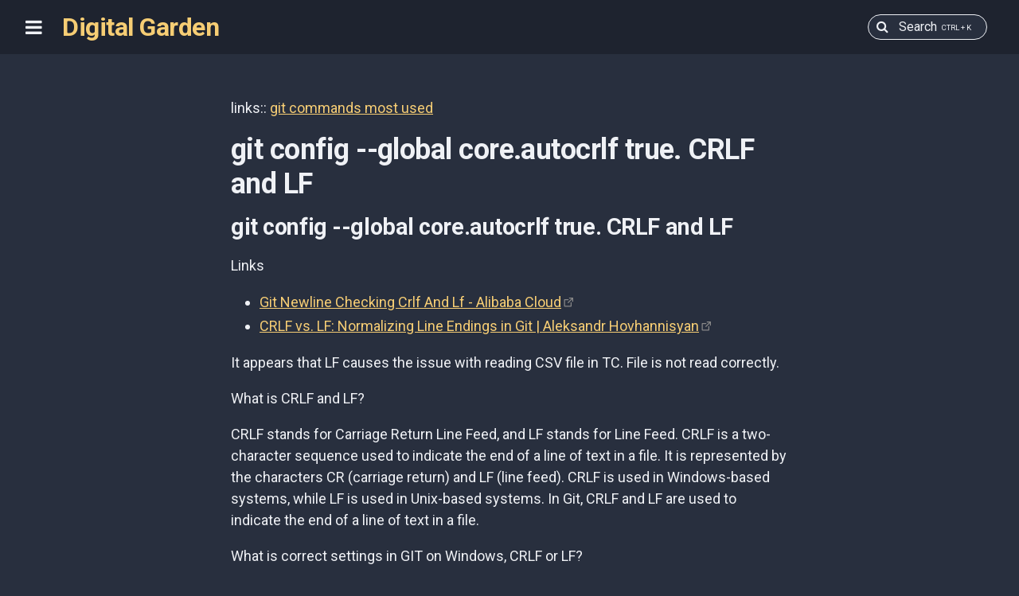

--- FILE ---
content_type: text/html; charset=utf-8
request_url: https://my-digital-garden-rouge.vercel.app/git/git-config-global-core-autocrlf-true-crlf-and-lf/
body_size: 11730
content:
<!DOCTYPE html>
<html lang="en">
  <head>
    <title>git config --global core.autocrlf true. CRLF and LF</title>
    <meta name="viewport" content="width=device-width, initial-scale=1.0">
<script src="https://cdn.jsdelivr.net/npm/mermaid@9.4.0/dist/mermaid.min.js"></script>
<script>
    mermaid.initialize({
        startOnLoad: true,
    });
</script>
<script src="https://cdnjs.cloudflare.com/ajax/libs/prism/1.25.0/prism.min.js" integrity="sha512-hpZ5pDCF2bRCweL5WoA0/N1elet1KYL5mx3LP555Eg/0ZguaHawxNvEjF6O3rufAChs16HVNhEc6blF/rZoowQ==" crossorigin="anonymous" referrerpolicy="no-referrer"></script>
<script src="https://cdnjs.cloudflare.com/ajax/libs/prism/1.25.0/plugins/autoloader/prism-autoloader.min.js" integrity="sha512-sv0slik/5O0JIPdLBCR2A3XDg/1U3WuDEheZfI/DI5n8Yqc3h5kjrnr46FGBNiUAJF7rE4LHKwQ/SoSLRKAxEA==" crossorigin="anonymous" referrerpolicy="no-referrer"></script>

<script src="https://cdn.jsdelivr.net/npm/lucide@0.115.0/dist/umd/lucide.min.js"></script>
<script>
    // Create callout icons
    window.addEventListener("load", () => {
        document.querySelectorAll(".callout").forEach((elem) => {
            const icon = getComputedStyle(elem).getPropertyValue('--callout-icon');
            const iconName = icon && icon.trim().replace(/^lucide-/, "");

            if (iconName) {
                const calloutTitle = elem.querySelector(".callout-title");

                if (calloutTitle) {
                    const calloutIconContainer = document.createElement("div");
                    const calloutIcon = document.createElement("i");

                    calloutIconContainer.appendChild(calloutIcon);
                    calloutIcon.setAttribute("icon-name", iconName);
                    calloutIconContainer.setAttribute("class", "callout-icon");
                    calloutTitle.insertBefore(calloutIconContainer, calloutTitle.firstChild);
                }
            }
        });

        lucide.createIcons({
            attrs: {
                class: ["svg-icon"]
            }
        });

        // Collapse callouts
        Array.from(document.querySelectorAll(".callout.is-collapsible")).forEach((elem) => {
            elem.querySelector('.callout-title').addEventListener("click", (event) => {
                if (elem.classList.contains("is-collapsed")) {
                    elem.classList.remove("is-collapsed");
                } else {
                    elem.classList.add("is-collapsed");
                }
            });
        });
    });
</script>


<script src="https://cdn.jsdelivr.net/npm/force-graph@1.43.0/dist/force-graph.min.js"></script>

<script defer src="https://cdn.jsdelivr.net/npm/@alpinejs/persist@3.11.1/dist/cdn.min.js"></script>
<script src="https://cdn.jsdelivr.net/npm/alpinejs@3.11.1/dist/cdn.min.js" defer></script>

<link rel="stylesheet" href="https://cdnjs.cloudflare.com/ajax/libs/prism/1.25.0/themes/prism-okaidia.min.css" integrity="sha512-mIs9kKbaw6JZFfSuo+MovjU+Ntggfoj8RwAmJbVXQ5mkAX5LlgETQEweFPI18humSPHymTb5iikEOKWF7I8ncQ==" crossorigin="anonymous" referrerpolicy="no-referrer">
<link rel="stylesheet" href="https://cdnjs.cloudflare.com/ajax/libs/font-awesome/4.7.0/css/font-awesome.min.css">
<script src="https://cdn.jsdelivr.net/npm/whatwg-fetch@3.6.2/dist/fetch.umd.min.js" crossorigin="anonymous" referrerpolicy="no-referrer"></script>

<script src="https://polyfill.io/v3/polyfill.min.js?features=es6"></script>
<link href="/styles/digital-garden-base.css" rel="stylesheet">
    <link href="/styles/obsidian-base.css" rel="stylesheet">
    <link href="/styles/_theme.27dc2bf7.css" rel="stylesheet">


<link href="/styles/custom-style.css" rel="stylesheet"><link rel="preconnect" href="https://fonts.googleapis.com">
<link rel="preconnect" href="https://fonts.gstatic.com" crossorigin>
<link href="https://fonts.googleapis.com/css2?family=Roboto:ital,wght@0,100;0,300;0,400;0,500;0,700;0,900;1,100;1,300;1,400;1,500;1,700;1,900&display=swap" rel="stylesheet">

<link rel="icon" href="/favicon.ico">
<link rel="icon" type="image/svg+xml" href="/favicon.svg">
<link rel="apple-touch-icon" href="/apple-touch-icon.png">
    


    
    
  </head>
  <body class="theme-dark markdown-preview-view markdown-rendered markdown-preview-section ">
    
    
    
      
    
    <div x-init="isDesktop = (window.innerWidth>=1400) ? true: false;" 
            x-on:resize.window="isDesktop = (window.innerWidth>=1400) ? true : false;" 
            x-data="{isDesktop: true, showFilesMobile: false}">

        <div x-show.important="!isDesktop" style="display: none;">
            <nav class="navbar">
    <div class="navbar-inner">
        <i style="font-size: 1.5rem; margin-right: 10px;" @click="showFilesMobile=!showFilesMobile" class="fa fa-bars"></i>
        
        <a href="/" style="text-decoration: none;">
            <h1 style="margin: 15px !important;">Digital Garden</h1>
        </a>
        
    </div>
    
    
        <div class="search-button" onclick="toggleSearch()">
    <span class="search-icon">
        <i class="fa fa-search"></i>
    </span>
    <span class="search-text">
        <span>Search</span>
        <span style="font-size: 0.6rem; padding: 2px 2px 0 6px; text-align:center; transform: translateY(4px);" class="search-keys">
            CTRL + K
        </span>
    </span>
</div>
    
</nav>
        </div>
        
        <div x-show="showFilesMobile && !isDesktop" @click="showFilesMobile = false" style="display:none;" class="fullpage-overlay"></div>

      <nav class="filetree-sidebar"  x-show.important="isDesktop || showFilesMobile" style="display: none;">
        
         <a href="/" style="text-decoration: none;">
               <h1 style="text-align:center;">Digital Garden</h1>
         </a>
         
        
            <div style="display: flex; justify-content: center;">
                <div class="search-button" onclick="toggleSearch()">
    <span class="search-icon">
        <i class="fa fa-search"></i>
    </span>
    <span class="search-text">
        <span>Search</span>
        <span style="font-size: 0.6rem; padding: 2px 2px 0 6px; text-align:center; transform: translateY(4px);" class="search-keys">
            CTRL + K
        </span>
    </span>
</div>
            </div>
        
         <div class="folder" x-data="{isOpen: true}">
    
        <div x-show="isOpen" style="display:none" class="">
            
                <div class="folder inner-folder"  x-data="{isOpen: $persist(false).as('azure-continuous-testing-tau')}" @click.stop="isOpen=!isOpen">
                    <div class="foldername-wrapper">
                    <i x-show="isOpen" style="display: none;" class="fa fa-caret-down"></i>
                    <i x-show="!isOpen" class="fa fa-caret-right"></i>
                    <span class="foldername">azure-continuous-testing-tau</span>
                    </div>
                    
                        
    
    
                    
                        
    
        <div x-show="isOpen" style="display:none" class="filelist">
            
                <div @click.stop class="notelink "><i class="fa fa-sticky-note" aria-hidden="true"></i><a data-note-icon="" style="text-decoration: none;" class="filename" href="/azure-continuous-testing-tau/continuous-testing-with-azure-dev-ops-tau-course-moc/">Continuous Testing with Azure DevOps TAU course MOC </a>
                </div>
            
        </div>
        
    
                    
                </div>
            
        </div>
        
    
    
        <div x-show="isOpen" style="display:none" class="">
            
                <div class="folder inner-folder"  x-data="{isOpen: $persist(false).as('cypress-intro-tau')}" @click.stop="isOpen=!isOpen">
                    <div class="foldername-wrapper">
                    <i x-show="isOpen" style="display: none;" class="fa fa-caret-down"></i>
                    <i x-show="!isOpen" class="fa fa-caret-right"></i>
                    <span class="foldername">cypress-intro-tau</span>
                    </div>
                    
                        
    
    
                    
                        
    
        <div x-show="isOpen" style="display:none" class="filelist">
            
                <div @click.stop class="notelink "><i class="fa fa-sticky-note" aria-hidden="true"></i><a data-note-icon="" style="text-decoration: none;" class="filename" href="/cypress-intro-tau/chapter-1-setting-up-cypress/">Chapter 1 - Setting up Cypress </a>
                </div>
            
        </div>
        
    
                    
                        
    
        <div x-show="isOpen" style="display:none" class="filelist">
            
                <div @click.stop class="notelink "><i class="fa fa-sticky-note" aria-hidden="true"></i><a data-note-icon="" style="text-decoration: none;" class="filename" href="/cypress-intro-tau/chapter-2-writing-the-first-test-in-cypress/">Chapter 2 - Writing the First Test in Cypress </a>
                </div>
            
        </div>
        
    
                    
                        
    
        <div x-show="isOpen" style="display:none" class="filelist">
            
                <div @click.stop class="notelink "><i class="fa fa-sticky-note" aria-hidden="true"></i><a data-note-icon="" style="text-decoration: none;" class="filename" href="/cypress-intro-tau/chapter-3-accessing-elements-and-interacting-with-them-in-cypress/">Chapter 3 - Accessing Elements and Interacting with Them in Cypress </a>
                </div>
            
        </div>
        
    
                    
                        
    
        <div x-show="isOpen" style="display:none" class="filelist">
            
                <div @click.stop class="notelink "><i class="fa fa-sticky-note" aria-hidden="true"></i><a data-note-icon="" style="text-decoration: none;" class="filename" href="/cypress-intro-tau/chapter-4-validations/">Chapter 4 - Validations </a>
                </div>
            
        </div>
        
    
                    
                        
    
        <div x-show="isOpen" style="display:none" class="filelist">
            
                <div @click.stop class="notelink "><i class="fa fa-sticky-note" aria-hidden="true"></i><a data-note-icon="" style="text-decoration: none;" class="filename" href="/cypress-intro-tau/chapter-5-grouping-tests-with-mocha/">Chapter 5 - Grouping Tests with Mocha </a>
                </div>
            
        </div>
        
    
                    
                        
    
        <div x-show="isOpen" style="display:none" class="filelist">
            
                <div @click.stop class="notelink "><i class="fa fa-sticky-note" aria-hidden="true"></i><a data-note-icon="" style="text-decoration: none;" class="filename" href="/cypress-intro-tau/chapter-6-cypress-cli/">Chapter 6 - Cypress CLI </a>
                </div>
            
        </div>
        
    
                    
                        
    
        <div x-show="isOpen" style="display:none" class="filelist">
            
                <div @click.stop class="notelink "><i class="fa fa-sticky-note" aria-hidden="true"></i><a data-note-icon="" style="text-decoration: none;" class="filename" href="/cypress-intro-tau/chapter-7-page-objects-in-cypress/">Chapter 7 - Page Objects in Cypress </a>
                </div>
            
        </div>
        
    
                    
                        
    
        <div x-show="isOpen" style="display:none" class="filelist">
            
                <div @click.stop class="notelink "><i class="fa fa-sticky-note" aria-hidden="true"></i><a data-note-icon="" style="text-decoration: none;" class="filename" href="/cypress-intro-tau/chapter-8-visual-validation-in-cypress/">Chapter 8 - Visual Validation in Cypress </a>
                </div>
            
        </div>
        
    
                    
                        
    
        <div x-show="isOpen" style="display:none" class="filelist">
            
                <div @click.stop class="notelink "><i class="fa fa-sticky-note" aria-hidden="true"></i><a data-note-icon="" style="text-decoration: none;" class="filename" href="/cypress-intro-tau/cypress-moc/">cypress MOC </a>
                </div>
            
        </div>
        
    
                    
                        
    
        <div x-show="isOpen" style="display:none" class="filelist">
            
                <div @click.stop class="notelink "><i class="fa fa-sticky-note" aria-hidden="true"></i><a data-note-icon="" style="text-decoration: none;" class="filename" href="/cypress-intro-tau/introduction-to-cypress-by-gil-tayar-tau-course/">introduction to Cypress by Gil Tayar TAU Course </a>
                </div>
            
        </div>
        
    
                    
                </div>
            
        </div>
        
    
    
        <div x-show="isOpen" style="display:none" class="">
            
                <div class="folder inner-folder"  x-data="{isOpen: $persist(false).as('feature-toggles')}" @click.stop="isOpen=!isOpen">
                    <div class="foldername-wrapper">
                    <i x-show="isOpen" style="display: none;" class="fa fa-caret-down"></i>
                    <i x-show="!isOpen" class="fa fa-caret-right"></i>
                    <span class="foldername">feature-toggles</span>
                    </div>
                    
                        
    
    
                    
                        
    
        <div x-show="isOpen" style="display:none" class="filelist">
            
                <div @click.stop class="notelink "><i class="fa fa-sticky-note" aria-hidden="true"></i><a data-note-icon="" style="text-decoration: none;" class="filename" href="/feature-toggles/feature-toggles-moc/">feature toggles MOC </a>
                </div>
            
        </div>
        
    
                    
                        
    
        <div x-show="isOpen" style="display:none" class="filelist">
            
                <div @click.stop class="notelink "><i class="fa fa-sticky-note" aria-hidden="true"></i><a data-note-icon="" style="text-decoration: none;" class="filename" href="/feature-toggles/feature-toggles-slides/">feature toggles slides </a>
                </div>
            
        </div>
        
    
                    
                </div>
            
        </div>
        
    
    
        <div x-show="isOpen" style="display:none" class="">
            
                <div class="folder inner-folder"  x-data="{isOpen: $persist(false).as('first-cvss')}" @click.stop="isOpen=!isOpen">
                    <div class="foldername-wrapper">
                    <i x-show="isOpen" style="display: none;" class="fa fa-caret-down"></i>
                    <i x-show="!isOpen" class="fa fa-caret-right"></i>
                    <span class="foldername">first-cvss</span>
                    </div>
                    
                        
    
    
                    
                        
    
        <div x-show="isOpen" style="display:none" class="filelist">
            
                <div @click.stop class="notelink "><i class="fa fa-sticky-note" aria-hidden="true"></i><a data-note-icon="" style="text-decoration: none;" class="filename" href="/first-cvss/cvss-course/">cvss-course </a>
                </div>
            
        </div>
        
    
                    
                </div>
            
        </div>
        
    
    
        <div x-show="isOpen" style="display:none" class="">
            
                <div class="folder inner-folder"  x-data="{isOpen: $persist(false).as('git')}" @click.stop="isOpen=!isOpen">
                    <div class="foldername-wrapper">
                    <i x-show="isOpen" style="display: none;" class="fa fa-caret-down"></i>
                    <i x-show="!isOpen" class="fa fa-caret-right"></i>
                    <span class="foldername">git</span>
                    </div>
                    
                        
    
    
                    
                        
    
        <div x-show="isOpen" style="display:none" class="filelist">
            
                <div @click.stop class="notelink "><i class="fa fa-sticky-note" aria-hidden="true"></i><a data-note-icon="" style="text-decoration: none;" class="filename" href="/git/1-what-is-version-control/">1. What is Version Control </a>
                </div>
            
        </div>
        
    
                    
                        
    
        <div x-show="isOpen" style="display:none" class="filelist">
            
                <div @click.stop class="notelink "><i class="fa fa-sticky-note" aria-hidden="true"></i><a data-note-icon="" style="text-decoration: none;" class="filename" href="/git/2-introduction-to-git/">2. Introduction to Git </a>
                </div>
            
        </div>
        
    
                    
                        
    
        <div x-show="isOpen" style="display:none" class="filelist">
            
                <div @click.stop class="notelink "><i class="fa fa-sticky-note" aria-hidden="true"></i><a data-note-icon="" style="text-decoration: none;" class="filename" href="/git/3-1-basic-git-concepts/">3.1 Basic Git Concepts </a>
                </div>
            
        </div>
        
    
                    
                        
    
        <div x-show="isOpen" style="display:none" class="filelist">
            
                <div @click.stop class="notelink "><i class="fa fa-sticky-note" aria-hidden="true"></i><a data-note-icon="" style="text-decoration: none;" class="filename" href="/git/3-2-committing-and-pushing/">3.2 Committing and Pushing </a>
                </div>
            
        </div>
        
    
                    
                        
    
        <div x-show="isOpen" style="display:none" class="filelist">
            
                <div @click.stop class="notelink "><i class="fa fa-sticky-note" aria-hidden="true"></i><a data-note-icon="" style="text-decoration: none;" class="filename" href="/git/3-3-cloning-fetching-merging-and-pulling/">3.3 Cloning, Fetching, Merging and Pulling </a>
                </div>
            
        </div>
        
    
                    
                        
    
        <div x-show="isOpen" style="display:none" class="filelist">
            
                <div @click.stop class="notelink "><i class="fa fa-sticky-note" aria-hidden="true"></i><a data-note-icon="" style="text-decoration: none;" class="filename" href="/git/4-1-branches/">4.1 Branches </a>
                </div>
            
        </div>
        
    
                    
                        
    
        <div x-show="isOpen" style="display:none" class="filelist">
            
                <div @click.stop class="notelink "><i class="fa fa-sticky-note" aria-hidden="true"></i><a data-note-icon="" style="text-decoration: none;" class="filename" href="/git/4-2-rewriting-the-history-of-a-branch/">4.2 Rewriting the History of a Branch </a>
                </div>
            
        </div>
        
    
                    
                        
    
        <div x-show="isOpen" style="display:none" class="filelist">
            
                <div @click.stop class="notelink "><i class="fa fa-sticky-note" aria-hidden="true"></i><a data-note-icon="" style="text-decoration: none;" class="filename" href="/git/5-1-resolving-conflicts/">5.1 Resolving Conflicts </a>
                </div>
            
        </div>
        
    
                    
                        
    
        <div x-show="isOpen" style="display:none" class="filelist">
            
                <div @click.stop class="notelink "><i class="fa fa-sticky-note" aria-hidden="true"></i><a data-note-icon="" style="text-decoration: none;" class="filename" href="/git/5-2-cherry-picking-resetting-reverting-1/">5.2 Cherry-picking, resetting,reverting(1) </a>
                </div>
            
        </div>
        
    
                    
                        
    
        <div x-show="isOpen" style="display:none" class="filelist">
            
                <div @click.stop class="notelink "><i class="fa fa-sticky-note" aria-hidden="true"></i><a data-note-icon="" style="text-decoration: none;" class="filename" href="/git/5-2-cherry-picking-resetting-reverting/">5.2 Cherry-picking, resetting,reverting </a>
                </div>
            
        </div>
        
    
                    
                        
    
        <div x-show="isOpen" style="display:none" class="filelist">
            
                <div @click.stop class="notelink "><i class="fa fa-sticky-note" aria-hidden="true"></i><a data-note-icon="" style="text-decoration: none;" class="filename" href="/git/6-git-branching-strategies/">6. Git Branching Strategies </a>
                </div>
            
        </div>
        
    
                    
                        
    
        <div x-show="isOpen" style="display:none" class="filelist">
            
                <div @click.stop class="notelink "><i class="fa fa-sticky-note" aria-hidden="true"></i><a data-note-icon="" style="text-decoration: none;" class="filename" href="/git/7-most-popular-git-repository-managers/">7. Most Popular Git Repository Managers </a>
                </div>
            
        </div>
        
    
                    
                        
    
        <div x-show="isOpen" style="display:none" class="filelist">
            
                <div @click.stop class="notelink "><i class="fa fa-sticky-note" aria-hidden="true"></i><a data-note-icon="" style="text-decoration: none;" class="filename" href="/git/8-further-learning-resources/">8. Further Learning Resources </a>
                </div>
            
        </div>
        
    
                    
                        
    
        <div x-show="isOpen" style="display:none" class="filelist">
            
                <div @click.stop class="notelink "><i class="fa fa-sticky-note" aria-hidden="true"></i><a data-note-icon="" style="text-decoration: none;" class="filename" href="/git/create-new-git-repo-for-nodejs-project/">create new git repo for nodejs project </a>
                </div>
            
        </div>
        
    
                    
                        
    
        <div x-show="isOpen" style="display:none" class="filelist">
            
                <div @click.stop class="notelink "><i class="fa fa-sticky-note" aria-hidden="true"></i><a data-note-icon="" style="text-decoration: none;" class="filename" href="/git/final-tips-on-using-git/">Final Tips on Using Git </a>
                </div>
            
        </div>
        
    
                    
                        
    
        <div x-show="isOpen" style="display:none" class="filelist">
            
                <div @click.stop class="notelink "><i class="fa fa-sticky-note" aria-hidden="true"></i><a data-note-icon="" style="text-decoration: none;" class="filename" href="/git/git-check-merge-conflicts-of-two-branches-without-merging-them/">Git check merge conflicts of two branches, without merging them </a>
                </div>
            
        </div>
        
    
                    
                        
    
        <div x-show="isOpen" style="display:none" class="filelist">
            
                <div @click.stop class="notelink "><i class="fa fa-sticky-note" aria-hidden="true"></i><a data-note-icon="" style="text-decoration: none;" class="filename" href="/git/git-command-alias/">Git Command Alias </a>
                </div>
            
        </div>
        
    
                    
                        
    
        <div x-show="isOpen" style="display:none" class="filelist">
            
                <div @click.stop class="notelink "><i class="fa fa-sticky-note" aria-hidden="true"></i><a data-note-icon="" style="text-decoration: none;" class="filename" href="/git/git-commands-most-used/">git commands most used </a>
                </div>
            
        </div>
        
    
                    
                        
    
        <div x-show="isOpen" style="display:none" class="filelist">
            
                <div @click.stop class="notelink active-note"><i class="fa fa-sticky-note" aria-hidden="true"></i><a data-note-icon="" style="text-decoration: none;" class="filename" href="/git/git-config-global-core-autocrlf-true-crlf-and-lf/">git config --global core.autocrlf true. CRLF and LF </a>
                </div>
            
        </div>
        
    
                    
                        
    
        <div x-show="isOpen" style="display:none" class="filelist">
            
                <div @click.stop class="notelink "><i class="fa fa-sticky-note" aria-hidden="true"></i><a data-note-icon="" style="text-decoration: none;" class="filename" href="/git/git-config/">git config </a>
                </div>
            
        </div>
        
    
                    
                        
    
        <div x-show="isOpen" style="display:none" class="filelist">
            
                <div @click.stop class="notelink "><i class="fa fa-sticky-note" aria-hidden="true"></i><a data-note-icon="" style="text-decoration: none;" class="filename" href="/git/git-create-new-alias/">Git create new alias </a>
                </div>
            
        </div>
        
    
                    
                        
    
        <div x-show="isOpen" style="display:none" class="filelist">
            
                <div @click.stop class="notelink "><i class="fa fa-sticky-note" aria-hidden="true"></i><a data-note-icon="" style="text-decoration: none;" class="filename" href="/git/git-delete-branch/">git delete branch </a>
                </div>
            
        </div>
        
    
                    
                        
    
        <div x-show="isOpen" style="display:none" class="filelist">
            
                <div @click.stop class="notelink "><i class="fa fa-sticky-note" aria-hidden="true"></i><a data-note-icon="" style="text-decoration: none;" class="filename" href="/git/git-force-pull/">git force pull </a>
                </div>
            
        </div>
        
    
                    
                        
    
        <div x-show="isOpen" style="display:none" class="filelist">
            
                <div @click.stop class="notelink "><i class="fa fa-sticky-note" aria-hidden="true"></i><a data-note-icon="" style="text-decoration: none;" class="filename" href="/git/git-go-back/">git go back </a>
                </div>
            
        </div>
        
    
                    
                        
    
        <div x-show="isOpen" style="display:none" class="filelist">
            
                <div @click.stop class="notelink "><i class="fa fa-sticky-note" aria-hidden="true"></i><a data-note-icon="" style="text-decoration: none;" class="filename" href="/git/git-init-new-repo-and-push-to-remote-github-repo/">git init new repo and push to remote github repo </a>
                </div>
            
        </div>
        
    
                    
                        
    
        <div x-show="isOpen" style="display:none" class="filelist">
            
                <div @click.stop class="notelink "><i class="fa fa-sticky-note" aria-hidden="true"></i><a data-note-icon="" style="text-decoration: none;" class="filename" href="/git/git-list-all-aliases/">Git list all aliases </a>
                </div>
            
        </div>
        
    
                    
                        
    
        <div x-show="isOpen" style="display:none" class="filelist">
            
                <div @click.stop class="notelink "><i class="fa fa-sticky-note" aria-hidden="true"></i><a data-note-icon="" style="text-decoration: none;" class="filename" href="/git/git-merge-another-branch-into-mine/">git merge another branch into mine </a>
                </div>
            
        </div>
        
    
                    
                        
    
        <div x-show="isOpen" style="display:none" class="filelist">
            
                <div @click.stop class="notelink "><i class="fa fa-sticky-note" aria-hidden="true"></i><a data-note-icon="" style="text-decoration: none;" class="filename" href="/git/git-moc/">git MOC </a>
                </div>
            
        </div>
        
    
                    
                        
    
        <div x-show="isOpen" style="display:none" class="filelist">
            
                <div @click.stop class="notelink "><i class="fa fa-sticky-note" aria-hidden="true"></i><a data-note-icon="" style="text-decoration: none;" class="filename" href="/git/git-reset-local-repository-branch-to-be-like-remote-branch/">Git reset local repository branch to be like remote branch </a>
                </div>
            
        </div>
        
    
                    
                        
    
        <div x-show="isOpen" style="display:none" class="filelist">
            
                <div @click.stop class="notelink "><i class="fa fa-sticky-note" aria-hidden="true"></i><a data-note-icon="" style="text-decoration: none;" class="filename" href="/git/git-zsh-aliases/">git zsh aliases </a>
                </div>
            
        </div>
        
    
                    
                        
    
        <div x-show="isOpen" style="display:none" class="filelist">
            
                <div @click.stop class="notelink "><i class="fa fa-sticky-note" aria-hidden="true"></i><a data-note-icon="" style="text-decoration: none;" class="filename" href="/git/git-snippets-tutorials/">git-snippets-tutorials </a>
                </div>
            
        </div>
        
    
                    
                        
    
        <div x-show="isOpen" style="display:none" class="filelist">
            
                <div @click.stop class="notelink "><i class="fa fa-sticky-note" aria-hidden="true"></i><a data-note-icon="" style="text-decoration: none;" class="filename" href="/git/gitignore-template-markdown-repo/">gitignore template markdown repo </a>
                </div>
            
        </div>
        
    
                    
                        
    
        <div x-show="isOpen" style="display:none" class="filelist">
            
                <div @click.stop class="notelink "><i class="fa fa-sticky-note" aria-hidden="true"></i><a data-note-icon="" style="text-decoration: none;" class="filename" href="/git/gitignore-template-music-metadata/">gitignore template music metadata </a>
                </div>
            
        </div>
        
    
                    
                        
    
        <div x-show="isOpen" style="display:none" class="filelist">
            
                <div @click.stop class="notelink "><i class="fa fa-sticky-note" aria-hidden="true"></i><a data-note-icon="" style="text-decoration: none;" class="filename" href="/git/how-to-create-a-new-git-repository/">How To Create A New Git Repository </a>
                </div>
            
        </div>
        
    
                    
                        
    
        <div x-show="isOpen" style="display:none" class="filelist">
            
                <div @click.stop class="notelink "><i class="fa fa-sticky-note" aria-hidden="true"></i><a data-note-icon="" style="text-decoration: none;" class="filename" href="/git/remove-add-add-new-git-remote-replace-remote-with-new-url/">remove add add new git remote replace remote with new url </a>
                </div>
            
        </div>
        
    
                    
                        
    
        <div x-show="isOpen" style="display:none" class="filelist">
            
                <div @click.stop class="notelink "><i class="fa fa-sticky-note" aria-hidden="true"></i><a data-note-icon="" style="text-decoration: none;" class="filename" href="/git/source-control-for-test-automation-with-git-moc/">Source Control for Test Automation with Git MOC </a>
                </div>
            
        </div>
        
    
                    
                </div>
            
        </div>
        
    
    
        <div x-show="isOpen" style="display:none" class="">
            
                <div class="folder inner-folder"  x-data="{isOpen: $persist(false).as('javascript')}" @click.stop="isOpen=!isOpen">
                    <div class="foldername-wrapper">
                    <i x-show="isOpen" style="display: none;" class="fa fa-caret-down"></i>
                    <i x-show="!isOpen" class="fa fa-caret-right"></i>
                    <span class="foldername">javascript</span>
                    </div>
                    
                        
    
    
                    
                        
    
        <div x-show="isOpen" style="display:none" class="filelist">
            
                <div @click.stop class="notelink "><i class="fa fa-sticky-note" aria-hidden="true"></i><a data-note-icon="" style="text-decoration: none;" class="filename" href="/javascript/chatgpt-parse-csv-file/">chatgpt parse csv file </a>
                </div>
            
        </div>
        
    
                    
                        
    
        <div x-show="isOpen" style="display:none" class="filelist">
            
                <div @click.stop class="notelink "><i class="fa fa-sticky-note" aria-hidden="true"></i><a data-note-icon="" style="text-decoration: none;" class="filename" href="/javascript/for-each-filter-map-reduce-slice-find-in-javascript/">forEach, filter, map, reduce, slice, find in javascript </a>
                </div>
            
        </div>
        
    
                    
                        
    
        <div x-show="isOpen" style="display:none" class="filelist">
            
                <div @click.stop class="notelink "><i class="fa fa-sticky-note" aria-hidden="true"></i><a data-note-icon="" style="text-decoration: none;" class="filename" href="/javascript/javascript-moc/">javascript MOC </a>
                </div>
            
        </div>
        
    
                    
                        
    
        <div x-show="isOpen" style="display:none" class="filelist">
            
                <div @click.stop class="notelink "><i class="fa fa-sticky-note" aria-hidden="true"></i><a data-note-icon="" style="text-decoration: none;" class="filename" href="/javascript/javascript-runner-devsheet/">Javascript runner devsheet </a>
                </div>
            
        </div>
        
    
                    
                        
    
        <div x-show="isOpen" style="display:none" class="filelist">
            
                <div @click.stop class="notelink "><i class="fa fa-sticky-note" aria-hidden="true"></i><a data-note-icon="" style="text-decoration: none;" class="filename" href="/javascript/javascript-validator/">javascript validator </a>
                </div>
            
        </div>
        
    
                    
                        
    
        <div x-show="isOpen" style="display:none" class="filelist">
            
                <div @click.stop class="notelink "><i class="fa fa-sticky-note" aria-hidden="true"></i><a data-note-icon="" style="text-decoration: none;" class="filename" href="/javascript/optional-chaining-java-script-mdn/">Optional chaining - JavaScript MDN </a>
                </div>
            
        </div>
        
    
                    
                        
    
        <div x-show="isOpen" style="display:none" class="filelist">
            
                <div @click.stop class="notelink "><i class="fa fa-sticky-note" aria-hidden="true"></i><a data-note-icon="" style="text-decoration: none;" class="filename" href="/javascript/print-elements-from-array-using-arrow-function/">Print elements from array using arrow function </a>
                </div>
            
        </div>
        
    
                    
                        
    
        <div x-show="isOpen" style="display:none" class="filelist">
            
                <div @click.stop class="notelink "><i class="fa fa-sticky-note" aria-hidden="true"></i><a data-note-icon="" style="text-decoration: none;" class="filename" href="/javascript/reload-google-dev-console-and-clear-all-declared-variables/">reload google dev console and clear all declared variables </a>
                </div>
            
        </div>
        
    
                    
                        
    
        <div x-show="isOpen" style="display:none" class="filelist">
            
                <div @click.stop class="notelink "><i class="fa fa-sticky-note" aria-hidden="true"></i><a data-note-icon="" style="text-decoration: none;" class="filename" href="/javascript/using-fetch-in-firefox/">Using Fetch in Firefox </a>
                </div>
            
        </div>
        
    
                    
                </div>
            
        </div>
        
    
    
        <div x-show="isOpen" style="display:none" class="">
            
                <div class="folder inner-folder"  x-data="{isOpen: $persist(false).as('microsoft-az-400-get-started-DevOps-transformation-journey')}" @click.stop="isOpen=!isOpen">
                    <div class="foldername-wrapper">
                    <i x-show="isOpen" style="display: none;" class="fa fa-caret-down"></i>
                    <i x-show="!isOpen" class="fa fa-caret-right"></i>
                    <span class="foldername">microsoft-az-400-get-started-DevOps-transformation-journey</span>
                    </div>
                    
                        
    
    
                    
                        
    
        <div x-show="isOpen" style="display:none" class="filelist">
            
                <div @click.stop class="notelink "><i class="fa fa-sticky-note" aria-hidden="true"></i><a data-note-icon="" style="text-decoration: none;" class="filename" href="/microsoft-az-400-get-started-dev-ops-transformation-journey/az-400-get-started-on-a-dev-ops-transformation-journey/">AZ-400-Get started on a DevOps transformation journey </a>
                </div>
            
        </div>
        
    
                    
                </div>
            
        </div>
        
    
    
        <div x-show="isOpen" style="display:none" class="">
            
                <div class="folder inner-folder"  x-data="{isOpen: $persist(false).as('microsoft-intro-az-400')}" @click.stop="isOpen=!isOpen">
                    <div class="foldername-wrapper">
                    <i x-show="isOpen" style="display: none;" class="fa fa-caret-down"></i>
                    <i x-show="!isOpen" class="fa fa-caret-right"></i>
                    <span class="foldername">microsoft-intro-az-400</span>
                    </div>
                    
                        
    
    
                    
                        
    
        <div x-show="isOpen" style="display:none" class="filelist">
            
                <div @click.stop class="notelink "><i class="fa fa-sticky-note" aria-hidden="true"></i><a data-note-icon="" style="text-decoration: none;" class="filename" href="/microsoft-intro-az-400/az-400-introduction-to-az-400-designing-and-implementing-microsoft-devops-solutions-exam/">az-400-introduction-to-az-400-designing-and-implementing-microsoft-devops-solutions-exam </a>
                </div>
            
        </div>
        
    
                    
                </div>
            
        </div>
        
    
    
    
    
    
    
        <div x-show="isOpen" style="display:none" class="">
            
                <div class="folder inner-folder"  x-data="{isOpen: $persist(false).as('playwright-adv-ts-tau')}" @click.stop="isOpen=!isOpen">
                    <div class="foldername-wrapper">
                    <i x-show="isOpen" style="display: none;" class="fa fa-caret-down"></i>
                    <i x-show="!isOpen" class="fa fa-caret-right"></i>
                    <span class="foldername">playwright-adv-ts-tau</span>
                    </div>
                    
                        
    
    
                    
                        
    
        <div x-show="isOpen" style="display:none" class="filelist">
            
                <div @click.stop class="notelink "><i class="fa fa-sticky-note" aria-hidden="true"></i><a data-note-icon="" style="text-decoration: none;" class="filename" href="/courses/playwright-adv-ts-tau/advanced-playwright-moc/">advanced Playwright MOC </a>
                </div>
            
        </div>
        
    
                    
                        
    
        <div x-show="isOpen" style="display:none" class="filelist">
            
                <div @click.stop class="notelink "><i class="fa fa-sticky-note" aria-hidden="true"></i><a data-note-icon="" style="text-decoration: none;" class="filename" href="/courses/playwright-adv-ts-tau/chapter-1-1-optimizing-authentication-demo-applitools-site-example/">Chapter 1.1 - Optimizing Authentication - demo.applitools Site Example </a>
                </div>
            
        </div>
        
    
                    
                        
    
        <div x-show="isOpen" style="display:none" class="filelist">
            
                <div @click.stop class="notelink "><i class="fa fa-sticky-note" aria-hidden="true"></i><a data-note-icon="" style="text-decoration: none;" class="filename" href="/courses/playwright-adv-ts-tau/chapter-1-1-optimizing-authentication-demoqa-site-example/">Chapter 1.1 - Optimizing Authentication - Demoqa Site Example </a>
                </div>
            
        </div>
        
    
                    
                        
    
        <div x-show="isOpen" style="display:none" class="filelist">
            
                <div @click.stop class="notelink "><i class="fa fa-sticky-note" aria-hidden="true"></i><a data-note-icon="" style="text-decoration: none;" class="filename" href="/courses/playwright-adv-ts-tau/chapter-1-2-optimising-authentication/">Chapter 1.2 - Optimising Authentication </a>
                </div>
            
        </div>
        
    
                    
                        
    
        <div x-show="isOpen" style="display:none" class="filelist">
            
                <div @click.stop class="notelink "><i class="fa fa-sticky-note" aria-hidden="true"></i><a data-note-icon="" style="text-decoration: none;" class="filename" href="/courses/playwright-adv-ts-tau/chapter-2-dynamic-page-objects-and-fixtures/">Chapter 2 - Dynamic Page Objects and Fixtures </a>
                </div>
            
        </div>
        
    
                    
                        
    
        <div x-show="isOpen" style="display:none" class="filelist">
            
                <div @click.stop class="notelink "><i class="fa fa-sticky-note" aria-hidden="true"></i><a data-note-icon="" style="text-decoration: none;" class="filename" href="/courses/playwright-adv-ts-tau/chapter-3-interacting-with-ap-is/">Chapter 3 - Interacting with APIs </a>
                </div>
            
        </div>
        
    
                    
                        
    
        <div x-show="isOpen" style="display:none" class="filelist">
            
                <div @click.stop class="notelink "><i class="fa fa-sticky-note" aria-hidden="true"></i><a data-note-icon="" style="text-decoration: none;" class="filename" href="/courses/playwright-adv-ts-tau/course-content/">Course Content </a>
                </div>
            
        </div>
        
    
                    
                        
    
        <div x-show="isOpen" style="display:none" class="filelist">
            
                <div @click.stop class="notelink "><i class="fa fa-sticky-note" aria-hidden="true"></i><a data-note-icon="" style="text-decoration: none;" class="filename" href="/courses/playwright-adv-ts-tau/links-advanced-playwright/">Links Advanced Playwright </a>
                </div>
            
        </div>
        
    
                    
                        
    
        <div x-show="isOpen" style="display:none" class="filelist">
            
                <div @click.stop class="notelink "><i class="fa fa-sticky-note" aria-hidden="true"></i><a data-note-icon="" style="text-decoration: none;" class="filename" href="/courses/playwright-adv-ts-tau/run-the-project/">Run the Project </a>
                </div>
            
        </div>
        
    
                    
                </div>
            
        </div>
        
    
    
        <div x-show="isOpen" style="display:none" class="">
            
                <div class="folder inner-folder"  x-data="{isOpen: $persist(false).as('playwright-intro-js-tau')}" @click.stop="isOpen=!isOpen">
                    <div class="foldername-wrapper">
                    <i x-show="isOpen" style="display: none;" class="fa fa-caret-down"></i>
                    <i x-show="!isOpen" class="fa fa-caret-right"></i>
                    <span class="foldername">playwright-intro-js-tau</span>
                    </div>
                    
                        
    
    
                    
                        
    
        <div x-show="isOpen" style="display:none" class="filelist">
            
                <div @click.stop class="notelink "><i class="fa fa-sticky-note" aria-hidden="true"></i><a data-note-icon="" style="text-decoration: none;" class="filename" href="/courses/playwright-intro-js-tau/chapter-1-1-about-playwright/">Chapter 1.1 - About Playwright </a>
                </div>
            
        </div>
        
    
                    
                        
    
        <div x-show="isOpen" style="display:none" class="filelist">
            
                <div @click.stop class="notelink "><i class="fa fa-sticky-note" aria-hidden="true"></i><a data-note-icon="" style="text-decoration: none;" class="filename" href="/courses/playwright-intro-js-tau/chapter-1-2-installing-playwright/">Chapter 1.2 - Installing Playwright </a>
                </div>
            
        </div>
        
    
                    
                        
    
        <div x-show="isOpen" style="display:none" class="filelist">
            
                <div @click.stop class="notelink "><i class="fa fa-sticky-note" aria-hidden="true"></i><a data-note-icon="" style="text-decoration: none;" class="filename" href="/courses/playwright-intro-js-tau/chapter-10-integration-with-jest/">Chapter 10 - Integration with JEST </a>
                </div>
            
        </div>
        
    
                    
                        
    
        <div x-show="isOpen" style="display:none" class="filelist">
            
                <div @click.stop class="notelink "><i class="fa fa-sticky-note" aria-hidden="true"></i><a data-note-icon="" style="text-decoration: none;" class="filename" href="/courses/playwright-intro-js-tau/chapter-11-visual-testing-with-playwright/">Chapter 11 - Visual Testing with Playwright </a>
                </div>
            
        </div>
        
    
                    
                        
    
        <div x-show="isOpen" style="display:none" class="filelist">
            
                <div @click.stop class="notelink "><i class="fa fa-sticky-note" aria-hidden="true"></i><a data-note-icon="" style="text-decoration: none;" class="filename" href="/courses/playwright-intro-js-tau/chapter-12-record-and-playback-with-playwright-cli/">Chapter 12 - Record and Playback with Playwright CLI </a>
                </div>
            
        </div>
        
    
                    
                        
    
        <div x-show="isOpen" style="display:none" class="filelist">
            
                <div @click.stop class="notelink "><i class="fa fa-sticky-note" aria-hidden="true"></i><a data-note-icon="" style="text-decoration: none;" class="filename" href="/courses/playwright-intro-js-tau/chapter-13-page-object-model/">Chapter 13 - Page Object Model </a>
                </div>
            
        </div>
        
    
                    
                        
    
        <div x-show="isOpen" style="display:none" class="filelist">
            
                <div @click.stop class="notelink "><i class="fa fa-sticky-note" aria-hidden="true"></i><a data-note-icon="" style="text-decoration: none;" class="filename" href="/courses/playwright-intro-js-tau/chapter-2-writing-your-first-playwright-script/">Chapter 2 - Writing Your First Playwright Script </a>
                </div>
            
        </div>
        
    
                    
                        
    
        <div x-show="isOpen" style="display:none" class="filelist">
            
                <div @click.stop class="notelink "><i class="fa fa-sticky-note" aria-hidden="true"></i><a data-note-icon="" style="text-decoration: none;" class="filename" href="/courses/playwright-intro-js-tau/chapter-3-1-typing-in-text-fields-in-playwright/">Chapter 3.1 - Typing in Text Fields in Playwright </a>
                </div>
            
        </div>
        
    
                    
                        
    
        <div x-show="isOpen" style="display:none" class="filelist">
            
                <div @click.stop class="notelink "><i class="fa fa-sticky-note" aria-hidden="true"></i><a data-note-icon="" style="text-decoration: none;" class="filename" href="/courses/playwright-intro-js-tau/chapter-3-2-click-in-playwright/">Chapter 3.2 - Click in Playwright </a>
                </div>
            
        </div>
        
    
                    
                        
    
        <div x-show="isOpen" style="display:none" class="filelist">
            
                <div @click.stop class="notelink "><i class="fa fa-sticky-note" aria-hidden="true"></i><a data-note-icon="" style="text-decoration: none;" class="filename" href="/courses/playwright-intro-js-tau/chapter-3-2-1-debugging-selectors/">Chapter 3.2.1 - Debugging Selectors </a>
                </div>
            
        </div>
        
    
                    
                        
    
        <div x-show="isOpen" style="display:none" class="filelist">
            
                <div @click.stop class="notelink "><i class="fa fa-sticky-note" aria-hidden="true"></i><a data-note-icon="" style="text-decoration: none;" class="filename" href="/courses/playwright-intro-js-tau/chapter-3-2-2-recording-scripts/">Chapter 3.2.2 - Recording Scripts </a>
                </div>
            
        </div>
        
    
                    
                        
    
        <div x-show="isOpen" style="display:none" class="filelist">
            
                <div @click.stop class="notelink "><i class="fa fa-sticky-note" aria-hidden="true"></i><a data-note-icon="" style="text-decoration: none;" class="filename" href="/courses/playwright-intro-js-tau/chapter-3-3-dropdowns-in-playwright/">Chapter 3.3 - Dropdowns in Playwright </a>
                </div>
            
        </div>
        
    
                    
                        
    
        <div x-show="isOpen" style="display:none" class="filelist">
            
                <div @click.stop class="notelink "><i class="fa fa-sticky-note" aria-hidden="true"></i><a data-note-icon="" style="text-decoration: none;" class="filename" href="/courses/playwright-intro-js-tau/chapter-3-4-checkboxes-and-radiobuttons-dropdowns-in-playwright/">Chapter 3.4 - Checkboxes and Radiobuttons Dropdowns in Playwright </a>
                </div>
            
        </div>
        
    
                    
                        
    
        <div x-show="isOpen" style="display:none" class="filelist">
            
                <div @click.stop class="notelink "><i class="fa fa-sticky-note" aria-hidden="true"></i><a data-note-icon="" style="text-decoration: none;" class="filename" href="/courses/playwright-intro-js-tau/chapter-3-5-alerts-in-playwright/">Chapter 3.5 - Alerts in Playwright </a>
                </div>
            
        </div>
        
    
                    
                        
    
        <div x-show="isOpen" style="display:none" class="filelist">
            
                <div @click.stop class="notelink "><i class="fa fa-sticky-note" aria-hidden="true"></i><a data-note-icon="" style="text-decoration: none;" class="filename" href="/courses/playwright-intro-js-tau/chapter-3-5-i-frames-in-playwright/">Chapter 3.5 - iFrames in Playwright </a>
                </div>
            
        </div>
        
    
                    
                        
    
        <div x-show="isOpen" style="display:none" class="filelist">
            
                <div @click.stop class="notelink "><i class="fa fa-sticky-note" aria-hidden="true"></i><a data-note-icon="" style="text-decoration: none;" class="filename" href="/courses/playwright-intro-js-tau/chapter-4-element-state/">Chapter 4 - Element State </a>
                </div>
            
        </div>
        
    
                    
                        
    
        <div x-show="isOpen" style="display:none" class="filelist">
            
                <div @click.stop class="notelink "><i class="fa fa-sticky-note" aria-hidden="true"></i><a data-note-icon="" style="text-decoration: none;" class="filename" href="/courses/playwright-intro-js-tau/chapter-5-managing-a-virtual-keyboard/">Chapter 5 - Managing a Virtual Keyboard </a>
                </div>
            
        </div>
        
    
                    
                        
    
        <div x-show="isOpen" style="display:none" class="filelist">
            
                <div @click.stop class="notelink "><i class="fa fa-sticky-note" aria-hidden="true"></i><a data-note-icon="" style="text-decoration: none;" class="filename" href="/courses/playwright-intro-js-tau/chapter-6-mouse-events/">Chapter 6 - Mouse Events </a>
                </div>
            
        </div>
        
    
                    
                        
    
        <div x-show="isOpen" style="display:none" class="filelist">
            
                <div @click.stop class="notelink "><i class="fa fa-sticky-note" aria-hidden="true"></i><a data-note-icon="" style="text-decoration: none;" class="filename" href="/courses/playwright-intro-js-tau/chapter-7-taking-a-screenshot/">Chapter 7 - Taking a Screenshot </a>
                </div>
            
        </div>
        
    
                    
                        
    
        <div x-show="isOpen" style="display:none" class="filelist">
            
                <div @click.stop class="notelink "><i class="fa fa-sticky-note" aria-hidden="true"></i><a data-note-icon="" style="text-decoration: none;" class="filename" href="/courses/playwright-intro-js-tau/chapter-8-recording-videos/">Chapter 8 - Recording Videos </a>
                </div>
            
        </div>
        
    
                    
                        
    
        <div x-show="isOpen" style="display:none" class="filelist">
            
                <div @click.stop class="notelink "><i class="fa fa-sticky-note" aria-hidden="true"></i><a data-note-icon="" style="text-decoration: none;" class="filename" href="/courses/playwright-intro-js-tau/chapter-9-emulating-mobile-devices/">Chapter 9 - Emulating Mobile Devices </a>
                </div>
            
        </div>
        
    
                    
                        
    
        <div x-show="isOpen" style="display:none" class="filelist">
            
                <div @click.stop class="notelink "><i class="fa fa-sticky-note" aria-hidden="true"></i><a data-note-icon="" style="text-decoration: none;" class="filename" href="/courses/playwright-intro-js-tau/lessons-learned-most-common-mistakes-when-script-does-not-work/">Lessons Learned - Most Common Mistakes When Script Does Not Work </a>
                </div>
            
        </div>
        
    
                    
                        
    
        <div x-show="isOpen" style="display:none" class="filelist">
            
                <div @click.stop class="notelink "><i class="fa fa-sticky-note" aria-hidden="true"></i><a data-note-icon="" style="text-decoration: none;" class="filename" href="/courses/playwright-intro-js-tau/lessons-learned-run-single-test-file/">Lessons Learned - Run Single Test File </a>
                </div>
            
        </div>
        
    
                    
                        
    
        <div x-show="isOpen" style="display:none" class="filelist">
            
                <div @click.stop class="notelink "><i class="fa fa-sticky-note" aria-hidden="true"></i><a data-note-icon="" style="text-decoration: none;" class="filename" href="/courses/playwright-intro-js-tau/playwright-moc/">playwright MOC </a>
                </div>
            
        </div>
        
    
                    
                        
    
        <div x-show="isOpen" style="display:none" class="filelist">
            
                <div @click.stop class="notelink "><i class="fa fa-sticky-note" aria-hidden="true"></i><a data-note-icon="" style="text-decoration: none;" class="filename" href="/courses/playwright-intro-js-tau/playwright-tutorial-getting-started-with-playwright-framework-lambda-test/">Playwright Tutorial Getting Started With Playwright Framework LambdaTest </a>
                </div>
            
        </div>
        
    
                    
                        
    
        <div x-show="isOpen" style="display:none" class="filelist">
            
                <div @click.stop class="notelink "><i class="fa fa-sticky-note" aria-hidden="true"></i><a data-note-icon="" style="text-decoration: none;" class="filename" href="/courses/playwright-intro-js-tau/tau-course-playwright-with-java-script-by-ixchel-meza-moc/">TAU Course Playwright with JavaScript by Ixchel Meza MOC </a>
                </div>
            
        </div>
        
    
                    
                        
    
        <div x-show="isOpen" style="display:none" class="filelist">
            
                <div @click.stop class="notelink "><i class="fa fa-sticky-note" aria-hidden="true"></i><a data-note-icon="" style="text-decoration: none;" class="filename" href="/courses/playwright-intro-js-tau/tau-course-playwright-with-java-script-by-ixchel-meza/">TAU Course Playwright with JavaScript by Ixchel Meza </a>
                </div>
            
        </div>
        
    
                    
                </div>
            
        </div>
        
    
    
        <div x-show="isOpen" style="display:none" class="">
            
                <div class="folder inner-folder"  x-data="{isOpen: $persist(false).as('playwright-intro-ts-tau')}" @click.stop="isOpen=!isOpen">
                    <div class="foldername-wrapper">
                    <i x-show="isOpen" style="display: none;" class="fa fa-caret-down"></i>
                    <i x-show="!isOpen" class="fa fa-caret-right"></i>
                    <span class="foldername">playwright-intro-ts-tau</span>
                    </div>
                    
                        
    
    
                    
                        
    
        <div x-show="isOpen" style="display:none" class="filelist">
            
                <div @click.stop class="notelink "><i class="fa fa-sticky-note" aria-hidden="true"></i><a data-note-icon="" style="text-decoration: none;" class="filename" href="/playwright-intro-ts-tau/chapter-1-explore-playwright/">Chapter 1 - Explore Playwright </a>
                </div>
            
        </div>
        
    
                    
                        
    
        <div x-show="isOpen" style="display:none" class="filelist">
            
                <div @click.stop class="notelink "><i class="fa fa-sticky-note" aria-hidden="true"></i><a data-note-icon="" style="text-decoration: none;" class="filename" href="/playwright-intro-ts-tau/chapter-2-1-playwright-test-runner-and-first-test/">Chapter 2.1 - Playwright Test Runner and First Test </a>
                </div>
            
        </div>
        
    
                    
                        
    
        <div x-show="isOpen" style="display:none" class="filelist">
            
                <div @click.stop class="notelink "><i class="fa fa-sticky-note" aria-hidden="true"></i><a data-note-icon="" style="text-decoration: none;" class="filename" href="/playwright-intro-ts-tau/chapter-2-2-playwright-test-runner-and-first-test/">Chapter 2.2 - Playwright Test Runner and First Test </a>
                </div>
            
        </div>
        
    
                    
                        
    
        <div x-show="isOpen" style="display:none" class="filelist">
            
                <div @click.stop class="notelink "><i class="fa fa-sticky-note" aria-hidden="true"></i><a data-note-icon="" style="text-decoration: none;" class="filename" href="/playwright-intro-ts-tau/chapter-2-3-playwright-test-runner-and-first-test/">Chapter 2.3 - Playwright Test Runner and First Test </a>
                </div>
            
        </div>
        
    
                    
                        
    
        <div x-show="isOpen" style="display:none" class="filelist">
            
                <div @click.stop class="notelink "><i class="fa fa-sticky-note" aria-hidden="true"></i><a data-note-icon="" style="text-decoration: none;" class="filename" href="/playwright-intro-ts-tau/chapter-3-1-coding-like-a-pro-in-playwright/">Chapter 3.1 - Coding Like a Pro in Playwright </a>
                </div>
            
        </div>
        
    
                    
                        
    
        <div x-show="isOpen" style="display:none" class="filelist">
            
                <div @click.stop class="notelink "><i class="fa fa-sticky-note" aria-hidden="true"></i><a data-note-icon="" style="text-decoration: none;" class="filename" href="/playwright-intro-ts-tau/chapter-3-2-coding-like-a-pro-in-playwright/">Chapter 3.2 - Coding Like a Pro in Playwright </a>
                </div>
            
        </div>
        
    
                    
                        
    
        <div x-show="isOpen" style="display:none" class="filelist">
            
                <div @click.stop class="notelink "><i class="fa fa-sticky-note" aria-hidden="true"></i><a data-note-icon="" style="text-decoration: none;" class="filename" href="/playwright-intro-ts-tau/chapter-4-1-visual-regression-testing-with-applitools/">Chapter 4.1 - Visual Regression Testing with Applitools </a>
                </div>
            
        </div>
        
    
                    
                        
    
        <div x-show="isOpen" style="display:none" class="filelist">
            
                <div @click.stop class="notelink "><i class="fa fa-sticky-note" aria-hidden="true"></i><a data-note-icon="" style="text-decoration: none;" class="filename" href="/playwright-intro-ts-tau/chapter-4-2-visual-regression-testing-in-playwright/">Chapter 4.2 - Visual Regression Testing in Playwright </a>
                </div>
            
        </div>
        
    
                    
                        
    
        <div x-show="isOpen" style="display:none" class="filelist">
            
                <div @click.stop class="notelink "><i class="fa fa-sticky-note" aria-hidden="true"></i><a data-note-icon="" style="text-decoration: none;" class="filename" href="/playwright-intro-ts-tau/chapter-5-1-troubleshooting-test-issues/">Chapter 5.1 - Troubleshooting Test Issues </a>
                </div>
            
        </div>
        
    
                    
                        
    
        <div x-show="isOpen" style="display:none" class="filelist">
            
                <div @click.stop class="notelink "><i class="fa fa-sticky-note" aria-hidden="true"></i><a data-note-icon="" style="text-decoration: none;" class="filename" href="/playwright-intro-ts-tau/introduction-to-playwright-typescript-moc/">introduction to playwright typescript MOC </a>
                </div>
            
        </div>
        
    
                    
                        
    
        <div x-show="isOpen" style="display:none" class="filelist">
            
                <div @click.stop class="notelink "><i class="fa fa-sticky-note" aria-hidden="true"></i><a data-note-icon="" style="text-decoration: none;" class="filename" href="/playwright-intro-ts-tau/links-playwright-ts-intro/">Links Playwright TS Intro </a>
                </div>
            
        </div>
        
    
                    
                </div>
            
        </div>
        
    
    
        <div x-show="isOpen" style="display:none" class="">
            
                <div class="folder inner-folder"  x-data="{isOpen: $persist(false).as('pluralsight-az-400')}" @click.stop="isOpen=!isOpen">
                    <div class="foldername-wrapper">
                    <i x-show="isOpen" style="display: none;" class="fa fa-caret-down"></i>
                    <i x-show="!isOpen" class="fa fa-caret-right"></i>
                    <span class="foldername">pluralsight-az-400</span>
                    </div>
                    
                        
    
    
                    
                        
    
        <div x-show="isOpen" style="display:none" class="filelist">
            
                <div @click.stop class="notelink "><i class="fa fa-sticky-note" aria-hidden="true"></i><a data-note-icon="" style="text-decoration: none;" class="filename" href="/pluralsight-az-400/az-400-pluralsight-courses/">az-400-pluralsight-courses </a>
                </div>
            
        </div>
        
    
                    
                </div>
            
        </div>
        
    
    
        <div x-show="isOpen" style="display:none" class="">
            
                <div class="folder inner-folder"  x-data="{isOpen: $persist(false).as('testing')}" @click.stop="isOpen=!isOpen">
                    <div class="foldername-wrapper">
                    <i x-show="isOpen" style="display: none;" class="fa fa-caret-down"></i>
                    <i x-show="!isOpen" class="fa fa-caret-right"></i>
                    <span class="foldername">testing</span>
                    </div>
                    
                        
    
    
                    
                        
    
        <div x-show="isOpen" style="display:none" class="filelist">
            
                <div @click.stop class="notelink "><i class="fa fa-sticky-note" aria-hidden="true"></i><a data-note-icon="" style="text-decoration: none;" class="filename" href="/testing/determine-which-tests-need-to-be-automated/">determine which tests need to be automated </a>
                </div>
            
        </div>
        
    
                    
                </div>
            
        </div>
        
    
    
        <div x-show="isOpen" style="display:none" class="">
            
                <div class="folder inner-folder"  x-data="{isOpen: $persist(false).as('udemy-az-900')}" @click.stop="isOpen=!isOpen">
                    <div class="foldername-wrapper">
                    <i x-show="isOpen" style="display: none;" class="fa fa-caret-down"></i>
                    <i x-show="!isOpen" class="fa fa-caret-right"></i>
                    <span class="foldername">udemy-az-900</span>
                    </div>
                    
                        
    
    
                    
                        
    
        <div x-show="isOpen" style="display:none" class="filelist">
            
                <div @click.stop class="notelink "><i class="fa fa-sticky-note" aria-hidden="true"></i><a data-note-icon="" style="text-decoration: none;" class="filename" href="/udemy-az-900/az-900-certificate/">az-900-certificate </a>
                </div>
            
        </div>
        
    
                    
                </div>
            
        </div>
        
    
    
        <div x-show="isOpen" style="display:none" class="">
            
                <div @click.stop class="notelink "><i class="fa fa-sticky-note" aria-hidden="true"></i><a data-note-icon="" style="text-decoration: none;" class="filename" href="/home/">home </a>
                </div>
            
        </div>
        
    </div>
      </nav>
    </div>
    

    
      <div class="search-container" id="globalsearch" onclick="toggleSearch()">
    <div class="search-box">
        <input type="search" id="term" placeholder="Start typing...">
        <div id="search-results"></div>
        <footer class="search-box-footer">
            <div class="navigation-hint">
                <span>Enter to select</span>
            </div>

            <div class="navigation-hint">
                <i class="fa fa-arrow-up" aria-hidden="true"></i>
                <i class="fa fa-arrow-down" aria-hidden="true"></i>
                <span>to navigate</span>
            </div>

            <div class="navigation-hint">
                <span>ESC to close</span>
            </div>

        </footer>
    </div>
</div>
<script>
    document.addEventListener('DOMContentLoaded', init, false);
    document.addEventListener('DOMContentLoaded', setCorrectShortcut, false);

    window.toggleSearch=function(){
        if(document.getElementById('globalsearch').classList.contains('active')){
            document.getElementById('globalsearch').classList.remove('active');
        }else{
            document.getElementById('globalsearch').classList.add('active');
            document.getElementById('term').focus();
        }
    }

    window.toggleTagSearch=function(evt) {
        console.log(evt.textContent);
        const term = evt.textContent;
        if(term){
            window.document.getElementById('term').value = term.trim();
            window.toggleSearch();
            window.search();
        }
    }

    const loadingSvg = `
    <svg width="100" height="100" viewBox="0 0 45 45" xmlns="http://www.w3.org/2000/svg" stroke="#fff">
      <g fill="none" fill-rule="evenodd" transform="translate(1 1)" stroke-width="2">
          <circle cx="22" cy="22" r="6" stroke-opacity="0">
              <animate attributeName="r"
                   begin="1.5s" dur="3s"
                   values="6;22"
                   calcMode="linear"
                   repeatCount="indefinite" />
              <animate attributeName="stroke-opacity"
                   begin="1.5s" dur="3s"
                   values="1;0" calcMode="linear"
                   repeatCount="indefinite" />
              <animate attributeName="stroke-width"
                   begin="1.5s" dur="3s"
                   values="2;0" calcMode="linear"
                   repeatCount="indefinite" />
          </circle>
          <circle cx="22" cy="22" r="6" stroke-opacity="0">
              <animate attributeName="r"
                   begin="3s" dur="3s"
                   values="6;22"
                   calcMode="linear"
                   repeatCount="indefinite" />
              <animate attributeName="stroke-opacity"
                   begin="3s" dur="3s"
                   values="1;0" calcMode="linear"
                   repeatCount="indefinite" />
              <animate attributeName="stroke-width"
                   begin="3s" dur="3s"
                   values="2;0" calcMode="linear"
                   repeatCount="indefinite" />
          </circle>
          <circle cx="22" cy="22" r="8">
              <animate attributeName="r"
                   begin="0s" dur="1.5s"
                   values="6;1;2;3;4;5;6"
                   calcMode="linear"
                   repeatCount="indefinite" />
          </circle>
      </g>
  </svg>`;

    function debounce(func, wait, immediate) {
        var timeout;
        return function() {
            var context = this, args = arguments;
            var later = function() {
                timeout = null;
                if (!immediate) func.apply(context, args);
            };
            var callNow = immediate && !timeout;
            clearTimeout(timeout);
            timeout = setTimeout(later, wait);
            if (callNow) func.apply(context, args);
        };
    };

    function setCorrectShortcut(){
        if(navigator.platform.toUpperCase().indexOf('MAC')>=0){
            document.querySelectorAll(".search-keys").forEach(x=>x.innerHTML = "⌘ + K");
        }
    }

    async function init() {

        //open searchmodal when ctrl + k is pressed, cmd + k on mac
        document.addEventListener('keydown', (e) => {
            if ((e.ctrlKey || e.metaKey) && e.key === 'k') {
                e.preventDefault();
                toggleSearch();
            }
            if (e.key === 'Escape') {
                document.getElementById('globalsearch').classList.remove('active');
            }

            //navigate search results with arrow keys
            if (document.getElementById('globalsearch').classList.contains('active')) {
                if (e.key === 'ArrowDown') {
                    e.preventDefault();
                    let active = document.querySelector('.searchresult.active');
                    if (active) {
                        active.classList.remove('active');
                        if (active.nextElementSibling) {
                            active.nextElementSibling.classList.add('active');
                        } else {
                            document.querySelector('.searchresult').classList.add('active');
                        }
                    } else {
                        document.querySelector('.searchresult').classList.add('active');
                    }
                    
                    let currentActive = document.querySelector('.searchresult.active');
                    if (currentActive) {
                        currentActive .scrollIntoView({
                            behavior: 'smooth',
                            block: 'nearest',
                            inline: 'start',
                        });
                    }
                }
                if (e.key === 'ArrowUp') {
                    e.preventDefault();
                    let active = document.querySelector('.searchresult.active');
                    if (active) {
                        active.classList.remove('active');
                        if (active.previousElementSibling) {
                            active.previousElementSibling.classList.add('active');
                        } else {
                            document.querySelectorAll('.searchresult').forEach((el) => {
                                if (!el.nextElementSibling) {
                                    el.classList.add('active');
                                }
                            });
                        }
                    } else {
                        document.querySelectorAll('.searchresult').forEach((el) => {
                            if (el.nextElementSibling) {
                                el.classList.add('active');
                            }
                        });
                    }

                    let currentActive = document.querySelector('.searchresult.active');
                    if (currentActive) {
                        currentActive .scrollIntoView({
                            behavior: 'smooth',
                            block: 'nearest',
                            inline: 'start',
                        });
                    }

                }
                if (e.key === 'Enter') {
                    e.preventDefault();
                    let active = document.querySelector('.searchresult.active');
                    if (active) {
                        window.location.href = active.querySelector("a").href;
                    }
                }
            }
        });

        const debouncedSearch = debounce(search, 200, false);
        field = document.querySelector('#term');
        field.addEventListener('keydown', (e) => {
            if (e.key !== 'ArrowDown' && e.key !== 'ArrowUp') {
                debouncedSearch();
            }
        });
        resultsDiv = document.querySelector('#search-results');

        const params = new URL(location.href).searchParams;
        if (params.get('q')) {
            field.setAttribute('value', params.get('q'));
            toggleSearch();
            search();
        }
    }
    window.lastSearch = '';
    async function search() {
        let search = field
            .value
            .trim();
        if (!search) 
            return;
        if(search == lastSearch) return;
        console.log(`search for ${search}`);
        window.lastSearch = search;

        resultsDiv.innerHTML = loadingSvg;
        let searchRequest = await fetch(`/api/search?term=${encodeURIComponent(search)}`);
        let results = await searchRequest.json();
        let resultsHTML = '';
        if (!results.length) {
            resultsHTML += `<p>No results for "${search}"</p>`;
            resultsDiv.innerHTML = resultsHTML;
            return;
        }
        resultsHTML += '<div style="max-width:100%;">';
        // we need to add title, url from ref
        results.forEach(r => {
            if(r.tags && r.tags.length > 0){
                resultsHTML += `<div class="searchresult">
                    <a class="search-link" href="${r.url}">${r.title}</a>
                    <div onclick="window.location='${r.url}'">
                        <div class="header-meta">
                            <div class="header-tags">
                                ${r.tags.map(tag=>'<a class="tag" href="JavaScript:Void(0);">#'+tag+'</a>').join("")}
                            </div>
                        </div>
                        ${r.content}
                    </div>
                </div>`;
            } else {
                resultsHTML += `<div class="searchresult">
                    <a class="search-link" href="${r.url}">${r.title}</a>
                    <div onclick="window.location='${r.url}'">
                        ${r.content}
                    </div>
                </div>`;
            }
        });
        resultsHTML += '</div>';
        resultsDiv.innerHTML = resultsHTML;
    }
</script>

    

    <main class="content cm-s-obsidian">
      <header>
        
        <div class="header-meta">
          
            <div class="header-tags">
              
                
              
            </div>
          
        </div>
      
      
      </header>
      
      
      <p>links:: <a class="internal-link " data-note-icon="" href="/git/git-commands-most-used/">git commands most used</a></p>
<h1 id="git-config-global-core-autocrlf-true-crlf-and-lf">git config --global core.autocrlf true. CRLF and LF</h1>
<h2 id="git-config-global-core-autocrlf-true-crlf-and-lf-1">git config --global core.autocrlf true. CRLF and LF</h2>
<p>Links</p>
<ul>
<li><a href="https://www.alibabacloud.com/tech-news/developer/4l1w5hzp1ii-git-newline-checking-crlf-and-lf#:~:text=CRLF%20is%20a%20two%2Dcharacter,of%20text%20in%20a%20file." target="_blank" class="external-link">Git Newline Checking Crlf And Lf - Alibaba Cloud</a></li>
<li><a href="https://www.aleksandrhovhannisyan.com/blog/crlf-vs-lf-normalizing-line-endings-in-git/" target="_blank" class="external-link">CRLF vs. LF: Normalizing Line Endings in Git | Aleksandr Hovhannisyan</a></li>
</ul>
<p>It  appears that LF causes the issue with reading CSV file in TC. File is not read correctly.</p>
<p>What is CRLF and LF?</p>
<p>CRLF stands for Carriage Return Line Feed, and LF stands for Line Feed. CRLF is a two-character sequence used to indicate the end of a line of text in a file. It is represented by the characters CR (carriage return) and LF (line feed). CRLF is used in Windows-based systems, while LF is used in Unix-based systems. In Git, CRLF and LF are used to indicate the end of a line of text in a file.</p>
<p>What is correct settings in GIT on Windows, CRLF or LF?</p>
<p>If you are using Windows, you should set the core.autocrlf option to true.</p>
<p>Check eol git settings. In that example, i/lf means that the file uses lf in the index, and w/crlf means it uses crlf in the working directory.</p>
<pre><code class="language-bash">
git ls-files --eol

i/lf    w/lf    attr/                   dataStore.csv
i/crlf  w/crlf  attr/                   dataStoreThisWorks.txt
i/none  w/none  attr/                   jobCreated.csv

</code></pre>
<p>Set  the core.autocrlf option to true:</p>
<pre><code class="language-bash">
git config --global core.autocrlf true

</code></pre>
<pre><code>core.autocrlf=true = &gt; CRLF

</code></pre>
<p>View current git settings</p>
<pre><code class="language-bash">git config --list

</code></pre>

      
      
    </main>

    
      <aside>
      <div class="sidebar">
            <div class="sidebar-container">
                  
                  
                        <div class="graph">
                              <div class="graph-title-container">
                                    <div class="graph-title">Connected Pages</div>
                                    <div id="graph-controls">
                                          <div class="depth-control">
                                                <label for="graph-depth">Depth</label>
                                                <div class="slider">
                                                      <input name="graph-depth" list="depthmarkers" type="range" step="1" min="1" max="3" id="graph-depth">
                                                <datalist id="depthmarkers">
                                                      <option value="1" label="1"></option>
                                                      <option value="2" label="2"></option>
                                                      <option value="3" label="3"></option>
                                                </datalist>
                                                </div>
                                                <span id="depth-display"></span>
                                          </div>
                                          <div class="ctrl-right">
                                                <i class="fa fa-globe" id="global-graph-btn" aria-hidden="true"></i>
                                                <i class="fa fa-arrows-alt" id="graph-fs-btn" aria-hidden="true"></i>
                                          </div>
                                    </div>
                              </div>
                              <div id="link-graph"></div>
                        </div>
                  

                  
                        
                        
                              <div class="toc">
                                    <div class="toc-title-container">
                                          <div class="toc-title">
                                                On this page
                                          </div>
                                    </div>
                                    <div class="toc-container">
                                          <nav class="toc">
                <ol>
                    
                    <li><a href="#git-config-global-core-autocrlf-true-crlf-and-lf">git config --global core.autocrlf true. CRLF and LF</a>
            
                <ol>
                    
                    <li><a href="#git-config-global-core-autocrlf-true-crlf-and-lf-1">git config --global core.autocrlf true. CRLF and LF</a>
            		</li>
                </ol>
            		</li>
                </ol>
            </nav>
                                    </div>
                              </div>
                        

                  

                        
                              
                              <div class="backlinks">
                                    <div class="backlink-title" style="margin: 4px 0 !important;">Pages mentioning this page</div>
                                          <div class="backlink-list"><div class="backlink-card">
                                                      <i class="fa fa-link"></i> <a href="/git/git-commands-most-used/">git commands most used</a>
                                                </div></div>
                              </div>
                        
                  
                  
            </div>
      </div>
</aside>


      <script>
    const getCssVar = (variable) => getComputedStyle(document.body).getPropertyValue(variable);

    function htmlDecode(input) {
        var doc = new DOMParser().parseFromString(input, "text/html");
        return doc.documentElement.textContent;
    }
    window.graphData = null;
    window.maxGraphDepth = 1;

    function getNextLevelNeighbours(existing, remaining) {
        const keys = Object.values(existing).map((n) => n.neighbors).flat();
        const n_remaining = Object.keys(remaining).reduce((acc, key) => {
                if (keys.indexOf(key) != -1) {
                    existing[key] = remaining[key];
                } else {
                    acc[key] = remaining[key];
                }
                return acc;
            }, {});
        return existing, n_remaining;
    }

    function filterToDepth(data) {
        let remaining = JSON.parse(JSON.stringify(data.nodes));
        let currentLink = decodeURI(window.location.pathname);
        let currentNode = remaining[currentLink] || Object.values(remaining).find((v) => v.home);
        delete remaining[currentNode.url];
        if (!currentNode.home) {
            let home = Object.values(remaining).find((v) => v.home);
            delete remaining[home.url];
        }
        currentNode.current = true;
        let existing = {};
        existing[currentNode.url] = currentNode;
        for (let i = 0; i < window.maxGraphDepth; i++) {
            existing, remaining = getNextLevelNeighbours(existing, remaining);
        }
        nodes = Object.values(existing);
        if (!currentNode.home) {
            nodes = nodes.filter(n => !n.home);
        }
        let ids = nodes.map((n) => n.id);
        let graphData = {
            nodes,
            links: data.links.filter((con) => ids.indexOf(con.target) > -1 && ids.indexOf(con.source) > -1),
        }
        return graphData;
    }

    var Graph;

    function renderGraph(graphData, id, delay) {
        const el = document.getElementById(id);
        width = el.offsetWidth;
        height = el.offsetHeight;
        const highlightNodes = new Set();
        let hoverNode = null;
        const color = getCssVar("--graph-main");
        const mutedColor = getCssVar("--graph-muted");

        let Graph = ForceGraph()
        (el)
            .graphData(graphData)
            .nodeId('id')
            .nodeLabel('title')
            .linkSource('source')
            .linkTarget('target')
            .d3AlphaDecay(0.10)
            .width(width)
            .height(height)
            .linkDirectionalArrowLength(2)
            .linkDirectionalArrowRelPos(0.5)
            .autoPauseRedraw(false)
            .linkColor((link) => {
                if (hoverNode == null) {
                    return color;
                }
                if (link.source.id == hoverNode.id || link.target.id == hoverNode.id) {
                    return color;
                } else {
                    return mutedColor;
                }
                
            })
            .nodeCanvasObject((node, ctx) => {
                const numberOfNeighbours = (node.neighbors && node.neighbors.length) || 2;
                const nodeR = Math.min(7, Math.max(numberOfNeighbours / 2, 2));
                
                ctx.beginPath();
                ctx.arc(node.x, node.y, nodeR, 0, 2 * Math.PI, false);
                if (hoverNode == null) {
                    ctx.fillStyle = color;
                } else {
                    if (node == hoverNode || highlightNodes.has(node.url)) {
                        ctx.fillStyle = color;
                    } else {
                        ctx.fillStyle = mutedColor;
                    }
                }
                 
                ctx.fill();
                
                if (node.current) {
                    ctx.beginPath();
                    ctx.arc(node.x, node.y, nodeR + 1, 0, 2 * Math.PI, false);
                    ctx.lineWidth = 0.5;
                    ctx.strokeStyle = color;
                    ctx.stroke();
                }

                const label = htmlDecode(node.title)
                const fontSize = 3.5;
                ctx.font = `${fontSize}px Sans-Serif`;

                ctx.textAlign = 'center';
                ctx.textBaseline = 'top';
                ctx.fillText(label, node.x, node.y + nodeR + 2);
            })
            .onNodeClick(node => {
                window.location = node.url;
            })
            .onNodeHover(node => {
                highlightNodes.clear();
                if (node) {
                highlightNodes.add(node);
                node.neighbors.forEach(neighbor => highlightNodes.add(neighbor));
                }
                hoverNode = node || null;
                
            });
            if (delay != null && graphData.nodes.length > 4) {
                setTimeout(() => {
                    Graph.zoomToFit(5, 75);
                }, delay);
            }
        return Graph;
    }

    function fetchGraphData() {
        fetch('/graph.json').then(res => res.json()).then(data => {
            window.graphData = data;
            Graph = renderGraph(filterToDepth(JSON.parse(JSON.stringify(data))), "link-graph", 1);
        });
    }

    fetchGraphData();
    window.document.getElementById('graph-depth').value = window.maxGraphDepth;
    window.document.getElementById('depth-display').innerText = window.maxGraphDepth;
    window.document.getElementById('graph-depth').addEventListener('input', (evt) => {
        
    window.maxGraphDepth = evt.target.value;
    window.document.getElementById('depth-display').innerText = window.maxGraphDepth;
        if (Graph != null) {
            Graph._destructor();
            Graph = null;
        }
        Graph = renderGraph(filterToDepth(JSON.parse(JSON.stringify(window.graphData))), "link-graph", 1);
        setTimeout(() => {
            Graph.zoomToFit(5, 75);
        }, 1);
    });

    window.fullGraph = null;
    function renderFullGraph() {
        if (!window.fullGraph) {
            const graphData = {
                links: JSON.parse(JSON.stringify(window.graphData.links)),
                nodes: [...Object.values(window.graphData.nodes)]
            }
            
            let g = document.createElement('div');
            g.id = 'full-graph';
            g.classList.add('show');
            document.body.appendChild(g);
            g.innerHTML = '<i class="fa fa-times" id="full-graph-close" aria-hidden="true"></i><div id="full-graph-container"></div>';
            window.fullGraph = renderGraph(graphData, "full-graph-container", 200);
            document.getElementById('full-graph-close').addEventListener('click', (evt) => {
                g.classList.remove('show');
                window.fullGraph._destructor();
                window.fullGraph = null;
                document.getElementById('full-graph').remove()
            });
        }
        
    }

    document.getElementById('graph-fs-btn').addEventListener('click', (evt) => {
        const el = document.querySelector('.graph');
        if (el.classList.contains('graph-fs')) {
            el.classList.remove('graph-fs');
            Graph.width(el.offsetWidth).height(el.offsetWidth);
        } else {
            el.classList.add('graph-fs');
            Graph.width(el.offsetWidth).height(el.offsetWidth);
        }
        setTimeout(() => {
            Graph.zoomToFit(5, 75);
        }, 1);
        
    });

    document.getElementById('global-graph-btn').addEventListener('click', (evt) => {
        if (!window.fullGraph) {
            renderFullGraph();
        }
    });
</script>


    

    
        <script>
      if (window.location.hash) {
        document.getElementById(window.location.hash.slice(1)).classList.add('referred');
      }
      window.addEventListener('hashchange', (evt) => {
        const oldParts = evt.oldURL.split("#");
        if (oldParts[1]) {
          document.getElementById(oldParts[1]).classList.remove('referred');
        }
        const newParts = evt.newURL.split("#");
        if (newParts[1]) {
          document.getElementById(newParts[1]).classList.add('referred');
        }
      }, false);
      const url_parts = window.location.href.split("#")
      const url = url_parts[0];
      const referrence = url_parts[1];
      document.querySelectorAll(".cm-s-obsidian > *[id]").forEach(function (el) {
        el.ondblclick = function(evt) {
          const ref_url = url + '#' + evt.target.id
          navigator.clipboard.writeText(ref_url);
      }
      });

      
    </script>
    
    
  </body>
</html>


--- FILE ---
content_type: text/css; charset=utf-8
request_url: https://my-digital-garden-rouge.vercel.app/styles/digital-garden-base.css
body_size: 2686
content:
/***
* DO NOT ADD/MODIFY STYLING HERE. IT WILL BE OVERWRITTEN IF YOU UPDATE THE TEMPLATE VERSION.
* MODIFY THE custom-style.scss FILE INSTEAD.
***/
body {
  overflow-x: hidden;
  --note-icon-1: url(/img/tree-1.svg);
  --note-icon-2: url(/img/tree-2.svg);
  --note-icon-3: url(/img/tree-3.svg);
  --note-icon-fallback: url(/img/default-note-icon.svg);
  --graph-main: var(--text-accent);
  --graph-muted: var(--text-muted);
}

.content {
  max-width: 700px;
  margin: auto;
  font-size: 18px;
  line-height: 1.5;
  margin-top: 90px;
  position: relative;
}
@media (max-width: 800px) {
  .content {
    margin-top: 75px;
  }
}

.external-link {
  background-position: center right;
  background-repeat: no-repeat;
  background-image: linear-gradient(transparent, transparent), url("/img/outgoing.svg");
  background-size: 13px;
  padding-right: 16px;
  background-position-y: 4px;
  cursor: pointer;
}

.markdown-preview-view pre.mermaid {
  background: white;
  border-radius: 25px;
  padding: 10px;
}

div.transclusion {
  position: relative;
  padding: 8px;
}
div.transclusion .markdown-embed-link {
  z-index: 99;
  display: block;
  width: auto !important;
}

ul.task-list {
  list-style: none;
  padding-left: 15px;
}

.sidebar {
  position: fixed;
  top: 75px;
  right: 0;
  height: 100%;
  min-width: 25px;
  display: flex;
  z-index: 3;
  max-width: 350px;
}
.sidebar .graph {
  width: 320px;
  min-height: 320px;
}
.sidebar .graph #link-graph {
  width: 320px;
  height: 320px;
}
.sidebar .graph #graph-fs-btn {
  margin-right: 10px;
}
.sidebar .graph-fs {
  position: fixed;
  top: 50%;
  left: 50%;
  height: calc(100vmin - 100px);
  width: calc(100vmin - 100px);
  min-height: 350px;
  min-width: 350px;
  transform: translate(-50%, -50%);
  z-index: 9999;
  display: block;
  background-color: var(--background-secondary);
  border: 1px solid var(--text-accent);
  border-radius: 5px;
  padding-top: 5px;
}
.sidebar .graph-fs #link-graph {
  width: 100%;
  height: 100%;
}
.sidebar .graph-fs #graph-controls {
  margin-top: 10px;
}
.sidebar .graph-fs .graph-title {
  display: none;
}

.expand-line {
  display: flex;
  flex-direction: column;
  justify-content: center;
}

.sidebar-container {
  padding-right: 20px;
  width: 100%;
  overflow-y: auto;
  display: flex;
  flex-direction: column;
  justify-content: flex-start;
  height: 87%;
}

.toc {
  padding-right: 5px;
  background-color: var(--background-primary);
  padding: 10px;
  border-radius: 10px;
}
.toc ol {
  list-style: none;
  padding-left: 10px;
  border-left: 2px solid var(--background-secondary);
}
.toc > ol {
  padding-left: 0;
  border-left: none;
}

.toc-container {
  font-size: 1rem;
  max-height: 220px;
  overflow-y: auto;
  margin-bottom: 10px;
  border-left: 1px solid var(--text-accent);
}
.toc-container ul {
  list-style-type: none;
  padding-inline-start: 15px !important;
  margin-top: 0;
  margin-bottom: 0;
}
.toc-container ul:not(:first-child) {
  margin-bottom: 3px;
}
.toc-container li {
  padding-top: 4px;
}
.toc-container li::before {
  content: "# " !important;
  color: var(--text-accent);
  font-size: 0.8rem;
}
.toc-container li a {
  text-decoration: none;
}
.toc-container li a:hover {
  text-decoration: underline;
}

.toc-title-container {
  display: flex;
  justify-content: flex-start;
}
.toc-title-container .toc-title {
  font-size: 1.2rem !important;
  color: var(--h6-color);
  width: fit-content;
  padding: 3px 7px 3px 0;
  border-radius: 10px 10px 0 0;
}

.backlinks {
  flex: 1;
  margin-top: 10px;
  background-color: var(--background-primary);
  border-radius: 10px;
  padding: 10px;
}
.backlinks .backlink-title {
  margin: 4px 0;
  font-size: 18px !important;
  color: var(--h6-color);
}

.backlink-list {
  border-left: 1px solid var(--text-accent);
  max-height: 200px;
  overflow-y: auto;
  overflow-x: hidden;
}

.backlink-card {
  padding-bottom: 8px;
  border-radius: 4px;
  width: 100%;
  font-size: 1rem;
  margin-left: 10px;
  color: var(--text-accent);
}
.backlink-card i {
  font-size: 0.8rem;
}

.no-backlinks-message {
  font-size: 0.8rem;
  color: var(--text-normal);
}

.graph .graph-title-container {
  display: flex;
  justify-content: flex-end;
  width: 100%;
}
.graph .graph-title {
  width: fit-content;
  background-color: var(--background-secondary);
  margin: 10px 0 0 0;
  padding: 3px 7px;
  font-size: 1.2rem !important;
  border-radius: 10px 10px 0 0;
  color: var(--h6-color);
}

#link-graph {
  background-color: var(--background-secondary);
  margin-bottom: 20px;
  border-radius: 10px 0 10px 10px;
  width: fit-content;
}

@media (max-width: 1400px) {
  #link-graph {
    border-radius: 0 10px 10px 10px;
  }
  .sidebar {
    position: relative;
    transform: none;
    border-radius: 4px;
    margin-top: 50px;
    max-width: 700px;
    margin: auto;
    border-radius: 0;
    border-top: 2px solid var(--background-secondary);
    justify-content: space-between;
  }
  .sidebar-container {
    display: flex;
    flex-direction: row;
    justify-content: space-between;
  }
  .graph {
    flex: 1;
  }
  .graph .graph-title-container {
    justify-content: flex-start;
  }
  .toc {
    display: none;
  }
}
@media (max-width: 800px) {
  .sidebar-container {
    display: flex;
    flex-direction: column-reverse;
  }
}
.filetree-sidebar {
  margin: 0;
  z-index: 10;
  padding: 10px;
  top: 0px;
  left: 0;
  position: fixed;
  height: 100%;
  background-color: var(--background-secondary);
  color: var(--text-muted);
  overflow-y: auto;
  width: 250px;
}
.filetree-sidebar h1 {
  font-size: 32px !important;
}
@media (max-width: 800px) {
  .filetree-sidebar h1 {
    display: none;
  }
  .filetree-sidebar .search-button {
    width: 100%;
    margin: 2px;
  }
}

.empty-navbar {
  display: flex;
  justify-content: flex-end;
  margin-bottom: -60px;
}
@media (max-width: 800px) {
  .empty-navbar {
    justify-content: center;
  }
}
.empty-navbar .search-button {
  margin: 10px 65px 10px 65px;
}

.navbar {
  background-color: var(--background-secondary);
  position: absolute;
  width: 100%;
  top: 0;
  left: 0;
  right: 0;
  z-index: 3;
  padding-left: var(--file-margins);
  display: flex;
  justify-content: space-between;
  align-items: center;
}
@media (max-width: 1400px) {
  .navbar {
    position: fixed;
  }
}
@media (max-width: 800px) {
  .navbar h1 {
    font-size: 18px !important;
  }
}
.navbar .navbar-inner {
  display: flex;
  align-items: center;
  cursor: pointer;
}
@media (max-width: 800px) {
  .navbar .search-button {
    min-width: 36px;
    margin: 10px 25px 10px 25px;
  }
}
.navbar .search-text {
  display: flex;
  justify-content: center;
}
@media (max-width: 800px) {
  .navbar .search-text {
    display: none;
  }
}

.notelink {
  padding: 5px 0 5px 25px;
}
.notelink a:hover {
  text-decoration: underline !important;
}

.foldername-wrapper {
  cursor: pointer;
  margin: 4px 0 4px 2px;
}

.inner-folder {
  padding: 3px 0 3px 10px;
}

.filename {
  margin-left: 5px;
}

.notelink.active-note {
  color: var(--text-accent);
  background-color: var(--background-primary);
  transform: translateX(10px);
}
.notelink.active-note a {
  color: var(--text-accent);
}

.fullpage-overlay {
  background-color: rgba(0, 0, 0, 0.5);
  position: absolute;
  top: 0;
  right: 0;
  left: 0;
  bottom: 0;
  z-index: 5;
}

.search-container {
  background-color: rgba(0, 0, 0, 0.5);
  position: fixed;
  top: 0;
  right: 0;
  left: 0;
  bottom: 0;
  z-index: 15;
  height: 100%;
  justify-content: center;
  display: none;
}

.search-container.active {
  display: flex;
}

.search-box {
  transform: translateY(100px);
  background-color: var(--background-primary);
  max-width: 80%;
  width: 900px;
  border-radius: 15px;
  padding: 10px;
  height: fit-content;
}

.search-box input {
  width: 100%;
  padding: 10px;
  border: none;
  border-radius: 5px;
  font-size: 2rem;
  background-color: var(--background-primary);
  color: var(--text-primary);
}

.search-box input:focus {
  outline: none;
}

#search-results {
  margin-top: 20px;
  overflow-y: auto;
  padding: 20px;
  display: flex;
  justify-content: center;
  max-height: 50vh;
}

#search-results .searchresult {
  margin-bottom: 15px;
  list-style: none;
  background-color: var(--background-secondary);
  padding: 10px;
  border-radius: 10px;
  font-size: 1.2rem;
  cursor: pointer;
}
#search-results .searchresult.active {
  border: 2px solid var(--text-accent);
}

.search-box-footer {
  display: flex;
  justify-content: flex-end;
  margin-top: 10px;
}

.navigation-hint {
  font-size: 1rem;
  color: var(--text-secondary);
  margin-right: 20px;
}

.search-link {
  display: block;
  margin-bottom: 4px;
  font-size: 1.4rem;
}

.search-button {
  background-color: var(--background-primary);
  border-radius: 20px;
  height: 2em;
  display: flex;
  align-items: center;
  min-width: 150px;
  margin: 10px 40px 10px 10px;
  border: 1px solid var(--text-normal);
  cursor: pointer;
}
.search-button > span {
  padding: 3px 3px 3px 10px;
}
.search-button > i {
  margin-left: 10px;
}
.search-button:hover {
  border: 1px solid var(--text-accent);
}

@media (max-width: 800px) {
  .search-keys {
    display: none;
  }
}

.callout-title-inner,
.callout-title-inner p,
.callout-icon,
.callout-fold,
.callout-content {
  margin: 0;
  padding: 0;
}

.callout-fold {
  cursor: pointer;
}

.callout-title {
  margin-top: 0;
  align-items: center;
}

.callout {
  font-family: "Roboto", sans-serif;
  word-wrap: break-word;
  display: block;
  font-size: 1rem;
}

.callout.is-collapsed .callout-content {
  display: none;
}
.callout.is-collapsed .callout-fold .lucide {
  transform: rotate(-90deg);
}

.callout-fold .lucide {
  transition: transform 100ms ease-in-out;
}

.referred {
  border: 1px dashed;
  border-color: var(--text-accent);
  padding: 10px;
  margin-left: -10px;
  margin-right: -10px;
}

.graph-title-container {
  position: relative;
}

#full-graph {
  position: fixed;
  top: 50%;
  left: 50%;
  height: calc(100vmin - 100px);
  width: calc(100vmin - 100px);
  min-height: 350px;
  min-width: 350px;
  transform: translate(-50%, -50%);
  z-index: 9999;
  display: none;
  background-color: var(--background-secondary);
  border: 1px solid var(--text-accent);
  border-radius: 5px;
}
#full-graph #full-graph-container {
  width: 100%;
  height: 100%;
}
#full-graph #full-graph-close {
  position: absolute;
  top: 10px;
  right: 10px;
  cursor: pointer;
  z-index: 9;
}

#graph-full-btn {
  margin-right: 10px;
}

#full-graph.show {
  display: block;
}

#graph-controls {
  display: flex;
  flex-direction: row;
  align-items: center;
  justify-content: space-between;
  gap: 5px;
  position: absolute;
  top: 115%;
  cursor: pointer;
  right: 0px;
  left: 10px;
  color: var(--text-accent);
  z-index: 9;
}
#graph-controls i {
  cursor: pointer;
  padding-right: 10px;
}
#graph-controls .depth-control {
  display: flex;
  flex-direction: row;
  align-items: flex-start;
  gap: 7px;
}
#graph-controls .depth-control .slider datalist {
  display: flex;
  flex-direction: row;
  justify-content: space-between;
  font-size: 0.6rem;
}
#graph-controls .depth-control .slider option {
  padding: 0;
}
#graph-controls .depth-control #depth-display {
  background-color: var(--text-accent);
  color: white;
  width: 1.3rem;
  height: 1.3rem;
  font-size: 0.8rem;
  display: flex;
  justify-content: center;
  align-items: center;
  margin-top: 0.3rem;
  border-radius: 50%;
}

input[type=range]::-webkit-slider-thumb {
  -webkit-appearance: none;
  margin-top: -10px;
}

body.title-note-icon .cm-s-obsidian > header > h1[data-note-icon]::before,
body.filetree-note-icon .filename[data-note-icon]::before,
body.links-note-icon .internal-link[data-note-icon]::before {
  content: " ";
  display: inline-block;
  width: 0.9em;
  height: 1em;
  background-size: contain;
  background-repeat: no-repeat;
  background-position: bottom;
  background-image: var(--note-icon-fallback);
}

body.title-note-icon .cm-s-obsidian > header > h1[data-note-icon="1"]::before,
body.filetree-note-icon .filename[data-note-icon="1"]::before,
body.links-note-icon .internal-link[data-note-icon="1"]::before {
  background-image: var(--note-icon-1);
}

body.title-note-icon .cm-s-obsidian > header > h1[data-note-icon="2"]::before,
body.filetree-note-icon .filename[data-note-icon="2"]::before,
body.links-note-icon .internal-link[data-note-icon="2"]::before {
  background-image: var(--note-icon-2);
}

body.title-note-icon .cm-s-obsidian > header > h1[data-note-icon="3"]::before,
body.filetree-note-icon .filename[data-note-icon="3"]::before,
body.links-note-icon .internal-link[data-note-icon="3"]::before {
  background-image: var(--note-icon-3);
}

/*# sourceMappingURL=digital-garden-base.css.map */


--- FILE ---
content_type: text/css; charset=utf-8
request_url: https://my-digital-garden-rouge.vercel.app/styles/obsidian-base.css
body_size: 52506
content:
@charset "UTF-8";
/***
* DO NOT ADD/MODIFY STYLING HERE. IT WILL BE OVERWRITTEN IF YOU UPDATE THE TEMPLATE VERSION.
* MODIFY THE custom-style.scss FILE INSTEAD.
***/
@import url("https://fonts.googleapis.com/css2?family=Inter:wght@100;200;300;400;500;600;700;800;900&display=swap");
@import url("https://fonts.googleapis.com/css2?family=Source+Code+Pro:ital,wght@0,200;0,300;0,400;0,500;0,600;0,700;0,800;0,900;1,200;1,300;1,400;1,500;1,600;1,700;1,800;1,900&display=swap");
@import url("https://fonts.googleapis.com/css2?family=Flow+Circular&display=swap");
body {
  /* Animations */
  --anim-duration-none: 0;
  --anim-duration-superfast: 70ms;
  --anim-duration-fast: 140ms;
  --anim-duration-moderate: 300ms;
  --anim-duration-slow: 560ms;
  --anim-motion-smooth: cubic-bezier(0.45, 0.05, 0.55, 0.95);
  --anim-motion-delay: cubic-bezier(0.65, 0.05, 0.36, 1);
  --anim-motion-jumpy: cubic-bezier(0.68, -0.55, 0.27, 1.55);
  --anim-motion-swing: cubic-bezier(0, 0.55, 0.45, 1);
  /* Blockquotes */
  --blockquote-border-thickness: 2px;
  --blockquote-border-color: var(--interactive-accent);
  --blockquote-font-style: normal;
  --blockquote-color: inherit;
  --blockquote-background-color: transparent;
  /* Bold */
  --bold-weight: var(--font-semibold);
  --bold-color: inherit;
  /* Borders */
  --border-width: 1px;
  /* Buttons */
  --button-radius: var(--input-radius);
  /* Callouts */
  --callout-border-width: 0px;
  --callout-border-opacity: 0.25;
  --callout-padding: var(--size-4-3) var(--size-4-3) var(--size-4-3) var(--size-4-6);
  --callout-radius: var(--radius-s);
  --callout-blend-mode: var(--highlight-mix-blend-mode);
  --callout-title-padding: 0;
  --callout-title-size: inherit;
  --callout-content-padding: 0;
  /* Checkboxes */
  --checkbox-radius: var(--radius-s);
  --checkbox-size: 15px;
  --checkbox-marker-color: var(--background-primary);
  --checkbox-color: var(--interactive-accent);
  --checkbox-color-hover: var(--interactive-accent-hover);
  --checkbox-border-color: var(--text-faint);
  --checkbox-border-color-hover: var(--text-muted);
  --checklist-done-decoration: line-through;
  --checklist-done-color: var(--text-muted);
  /* Code */
  --code-size: var(--font-smaller);
  --code-background: var(--background-primary-alt);
  --code-normal: var(--text-muted);
  --code-comment: var(--text-faint);
  --code-function: var(--color-yellow);
  --code-important: var(--color-orange);
  --code-keyword: var(--color-pink);
  --code-property: var(--color-cyan);
  --code-punctuation: var(--text-muted);
  --code-string: var(--color-green);
  --code-tag: var(--color-red);
  --code-value: var(--color-purple);
  /* Collapse icons */
  --collapse-icon-color: var(--text-faint);
  --collapse-icon-color-collapsed: var(--text-accent);
  /* Cursor */
  --cursor: default;
  --cursor-link: pointer;
  /* Dialogs - e.g. small modals, confirmations */
  --dialog-width: 560px;
  --dialog-max-width: 80vw;
  --dialog-max-height: 85vh;
  /* Dividers â€” between panes */
  --divider-color: var(--background-modifier-border);
  --divider-color-hover: var(--interactive-accent);
  --divider-width: 1px;
  --divider-width-hover: 3px;
  --divider-vertical-height: calc(100% - var(--header-height));
  /* Dragging */
  --drag-ghost-background: rgba(0, 0, 0, 0.85);
  --drag-ghost-text-color: #fff;
  /* Embeds */
  --embed-background: inherit;
  --embed-border-left: 2px solid var(--interactive-accent);
  --embed-border-right: none;
  --embed-border-top: none;
  --embed-border-bottom: none;
  --embed-padding: 0 0 0 var(--size-4-6);
  --embed-font-style: inherit;
  /* Blocks */
  --embed-block-shadow-hover: 0 0 0 1px var(--background-modifier-border),
    inset 0 0 0 1px var(--background-modifier-border);
  /* File layout */
  --file-line-width: 700px;
  --file-folding-offset: 24px;
  --file-margins: var(--size-4-8);
  --file-header-font-size: var(--font-ui-small);
  --file-header-font-weight: 400;
  --file-header-border: var(--border-width) solid transparent;
  --file-header-justify: center;
  /* Relative font sizes */
  --font-smallest: 0.8em;
  --font-smaller: 0.875em;
  --font-small: 0.933em;
  /* UI font sizes */
  --font-ui-smaller: 12px;
  --font-ui-small: 13px;
  --font-ui-medium: 15px;
  --font-ui-large: 20px;
  /* Font weights */
  --font-thin: 100;
  --font-extralight: 200;
  --font-light: 300;
  --font-normal: 400;
  --font-medium: 500;
  --font-semibold: 600;
  --font-bold: 700;
  --font-extrabold: 800;
  --font-black: 900;
  /* Footnotes */
  --footnote-size: var(--font-smaller);
  /* Graphs */
  --graph-controls-width: 240px;
  --graph-text: var(--text-normal);
  --graph-line: var(--color-base-35, var(--background-modifier-border-focus));
  --graph-node: var(--text-muted);
  --graph-node-unresolved: var(--text-faint);
  --graph-node-focused: var(--text-accent);
  --graph-node-tag: var(--color-green);
  --graph-node-attachment: var(--color-yellow);
  /* Headings */
  --heading-formatting: var(--text-faint);
  --h1-color: inherit;
  --h2-color: inherit;
  --h3-color: inherit;
  --h4-color: inherit;
  --h5-color: inherit;
  --h6-color: inherit;
  --h1-font: inherit;
  --h2-font: inherit;
  --h3-font: inherit;
  --h4-font: inherit;
  --h5-font: inherit;
  --h6-font: inherit;
  --h1-line-height: 1.2;
  --h2-line-height: 1.2;
  --h3-line-height: 1.3;
  --h4-line-height: 1.4;
  --h5-line-height: var(--line-height-normal);
  --h6-line-height: var(--line-height-normal);
  --h1-size: 2em;
  --h2-size: 1.6em;
  --h3-size: 1.37em;
  --h4-size: 1.25em;
  --h5-size: 1.12em;
  --h6-size: 1.12em;
  --h1-style: normal;
  --h2-style: normal;
  --h3-style: normal;
  --h4-style: normal;
  --h5-style: normal;
  --h6-style: normal;
  --h1-variant: normal;
  --h2-variant: normal;
  --h3-variant: normal;
  --h4-variant: normal;
  --h5-variant: normal;
  --h6-variant: normal;
  --h1-weight: 700;
  --h2-weight: 600;
  --h3-weight: 600;
  --h4-weight: 600;
  --h5-weight: 600;
  --h6-weight: 600;
  /* View header */
  --header-height: 40px;
  /* Horizontal rules */
  --hr-color: var(--background-modifier-border);
  --hr-thickness: 2px;
  /* Icons */
  --icon-size: var(--icon-m);
  --icon-stroke: var(--icon-m-stroke-width);
  --icon-xs: 14px;
  --icon-s: 16px;
  --icon-m: 18px;
  --icon-l: 18px;
  --icon-xs-stroke-width: 2px;
  --icon-s-stroke-width: 2px;
  --icon-m-stroke-width: 1.75px;
  --icon-l-stroke-width: 1.75px;
  --icon-color: var(--text-muted);
  --icon-color-hover: var(--text-muted);
  --icon-color-active: var(--text-accent);
  --icon-color-focused: var(--text-normal);
  --icon-opacity: 0.85;
  --icon-opacity-hover: 1;
  --icon-opacity-active: 1;
  --clickable-icon-radius: var(--radius-s);
  /* Indentation guide */
  --indentation-guide-width: 1px;
  --indentation-guide-color: rgba(var(--mono-rgb-100), 0.12);
  --indentation-guide-color-active: rgba(var(--mono-rgb-100), 0.3);
  /* Inline title */
  --inline-title-color: var(--h1-color);
  --inline-title-font: var(--h1-font);
  --inline-title-line-height: var(--h1-line-height);
  --inline-title-size: var(--h1-size);
  --inline-title-style: var(--h1-style);
  --inline-title-variant: var(--h1-variant);
  --inline-title-weight: var(--h1-weight);
  /* Inputs */
  --input-height: 30px;
  --input-radius: 5px;
  --input-font-weight: var(--font-normal);
  --input-border-width: 1px;
  /* Italic */
  --italic-color: inherit;
  /* Z-index */
  --layer-cover: 5;
  --layer-sidedock: 10;
  --layer-status-bar: 15;
  --layer-popover: 30;
  --layer-slides: 45;
  --layer-modal: 50;
  --layer-notice: 60;
  --layer-menu: 65;
  --layer-tooltip: 70;
  --layer-dragged-item: 80;
  /* Line heights */
  --line-height-normal: 1.5;
  --line-height-tight: 1.3;
  /* Links */
  --link-color: var(--text-accent);
  --link-color-hover: var(--text-accent-hover);
  --link-decoration: underline;
  --link-decoration-hover: underline;
  --link-decoration-thickness: auto;
  --link-external-color: var(--text-accent);
  --link-external-color-hover: var(--text-accent-hover);
  --link-external-decoration: underline;
  --link-external-decoration-hover: underline;
  --link-external-filter: none;
  --link-unresolved-color: var(--text-accent);
  --link-unresolved-opacity: 0.7;
  --link-unresolved-filter: none;
  --link-unresolved-decoration-style: solid;
  --link-unresolved-decoration-color: hsla(var(--interactive-accent-hsl), 0.3);
  /* Lists */
  --list-indent: 2em;
  --list-spacing: 0.075em;
  --list-marker-color: var(--text-faint);
  --list-marker-color-hover: var(--text-muted);
  --list-marker-color-collapsed: var(--text-accent);
  --list-bullet-border: none;
  --list-bullet-radius: 50%;
  --list-bullet-size: 5px;
  --list-bullet-transform: none;
  /* File navigator */
  --nav-item-size: var(--font-ui-small);
  --nav-item-color: var(--text-muted);
  --nav-item-color-hover: var(--text-normal);
  --nav-item-color-active: var(--text-normal);
  --nav-item-color-selected: var(--text-normal);
  --nav-item-color-highlighted: var(--text-accent-hover);
  --nav-item-background-hover: var(--background-modifier-hover);
  --nav-item-background-active: var(--background-modifier-hover);
  --nav-item-background-selected: hsla(var(--color-accent-hsl), 0.2);
  --nav-item-padding: var(--size-4-1) var(--size-4-2);
  --nav-item-weight: inherit;
  --nav-item-weight-hover: inherit;
  --nav-item-weight-active: inherit;
  --nav-item-white-space: nowrap;
  --nav-indentation-guide-width: var(--indentation-guide-width);
  --nav-indentation-guide-color: var(--indentation-guide-color);
  --nav-collapse-icon-color: var(--collapse-icon-color);
  --nav-collapse-icon-color-collapsed: var(--text-faint);
  /* Modals - e.g. settings, community themes, community plugins */
  --modal-background: var(--background-primary);
  --modal-width: 90vw;
  --modal-height: 85vh;
  --modal-max-width: 1100px;
  --modal-max-height: 1000px;
  --modal-max-width-narrow: 800px;
  --modal-border-width: var(--border-width);
  --modal-border-color: var(--color-base-40, var(--background-modifier-border-focus));
  --modal-radius: var(--radius-l);
  --modal-community-sidebar-width: 280px;
  /* Popovers - file previews */
  --popover-width: 450px;
  --popover-height: 400px;
  --popover-max-height: 70vh;
  --popover-pdf-width: 600px;
  --popover-pdf-height: 800px;
  --popover-font-size: var(--font-text-size);
  /* Prompts - e.g. quick switcher, command palette */
  --prompt-width: 700px;
  --prompt-max-width: 80vw;
  --prompt-max-height: 70vh;
  --prompt-border-width: var(--border-width);
  --prompt-border-color: var(--color-base-40, var(--background-modifier-border-focus));
  /* Radiuses */
  --radius-s: 4px;
  --radius-m: 8px;
  --radius-l: 10px;
  --radius-xl: 16px;
  /* Ribbon */
  --ribbon-background: var(--background-secondary);
  --ribbon-background-collapsed: var(--background-primary);
  --ribbon-width: 44px;
  --ribbon-padding: var(--size-4-2) var(--size-4-1) var(--size-4-3);
  /* Scrollbars */
  --scrollbar-active-thumb-bg: rgba(var(--mono-rgb-100), 0.2);
  --scrollbar-bg: rgba(var(--mono-rgb-100), 0.05);
  --scrollbar-thumb-bg: rgba(var(--mono-rgb-100), 0.1);
  /* Search */
  --search-clear-button-color: var(--text-muted);
  --search-clear-button-size: 13px;
  --search-icon-color: var(--text-muted);
  --search-icon-size: 18px;
  --search-result-background: var(--background-primary);
  /* Layout sizing - for padding and margins */
  --size-2-1: 2px;
  --size-2-2: 4px;
  --size-2-3: 6px;
  --size-4-1: 4px;
  --size-4-2: 8px;
  --size-4-3: 12px;
  --size-4-4: 16px;
  --size-4-5: 20px;
  --size-4-6: 24px;
  --size-4-8: 32px;
  --size-4-9: 36px;
  --size-4-12: 48px;
  --size-4-16: 64px;
  --size-4-18: 72px;
  /* Sidebar */
  --sidebar-markdown-font-size: calc(var(--font-text-size) * 0.9);
  --sidebar-tab-text-display: none;
  /* Sliders */
  --slider-thumb-border-width: 1px;
  --slider-thumb-border-color: var(--background-modifier-border-hover);
  --slider-thumb-height: 18px;
  --slider-thumb-width: 18px;
  --slider-thumb-y: -6px;
  --slider-thumb-radius: 50%;
  --slider-s-thumb-size: 15px;
  --slider-s-thumb-position: -5px;
  --slider-track-background: var(--background-modifier-border);
  --slider-track-height: 3px;
  /* Status bar */
  --status-bar-background: var(--background-secondary);
  --status-bar-border-color: var(--divider-color);
  --status-bar-border-width: 1px 0 0 1px;
  --status-bar-font-size: var(--font-ui-smaller);
  --status-bar-text-color: var(--text-muted);
  --status-bar-position: fixed;
  --status-bar-radius: var(--radius-m) 0 0 0;
  /* Swatch for color inputs */
  --swatch-radius: 14px;
  --swatch-height: 24px;
  --swatch-width: 24px;
  --swatch-shadow: inset 0 0 0 1px rgba(var(--mono-rgb-100), 0.15);
  /* Tabs */
  --tab-background-active: var(--background-primary);
  --tab-text-color: var(--text-faint);
  --tab-text-color-focused: var(--text-muted);
  --tab-text-color-focused-active: var(--text-normal);
  --tab-font-size: var(--font-ui-small);
  --tab-font-weight: inherit;
  --tab-container-background: var(--background-secondary);
  --tab-divider-color: var(--background-modifier-border-hover);
  --tab-outline-color: var(--divider-color);
  --tab-outline-width: 1px;
  --tab-curve: 6px;
  --tab-radius: var(--radius-s);
  --tab-radius-active: 6px 6px 0 0;
  --tab-width: 200px;
  --tab-max-width: 320px;
  /* Stacked tabs */
  --tab-stacked-pane-width: 700px;
  --tab-stacked-header-width: var(--header-height);
  --tab-stacked-font-size: var(--font-ui-small);
  --tab-stacked-font-weight: 400;
  --tab-stacked-text-align: left;
  --tab-stacked-text-transform: rotate(0deg);
  --tab-stacked-text-writing-mode: vertical-lr;
  --tab-stacked-shadow: -8px 0 8px 0 rgba(0, 0, 0, 0.05);
  /* Tables */
  --table-background: transparent;
  --table-border-width: 1px;
  --table-border-color: var(--background-modifier-border);
  --table-white-space: normal;
  --table-header-background: var(--table-background);
  --table-header-background-hover: inherit;
  --table-header-border-width: var(--table-border-width);
  --table-header-border-color: var(--table-border-color);
  --table-header-font: inherit;
  --table-header-size: var(--font-smaller);
  --table-header-weight: var(--font-normal);
  --table-header-color: var(--text-muted);
  --table-text-size: inherit;
  --table-text-color: inherit;
  --table-column-max-width: none;
  --table-column-alt-background: var(--table-background);
  --table-column-first-border-width: var(--table-border-width);
  --table-column-last-border-width: var(--table-border-width);
  --table-row-background-hover: var(--table-background);
  --table-row-alt-background: var(--table-background);
  --table-row-last-border-width: var(--table-border-width);
  /* Tags */
  --tag-size: var(--font-smaller);
  --tag-color: var(--text-accent);
  --tag-color-hover: var(--text-accent);
  --tag-decoration: none;
  --tag-decoration-hover: none;
  --tag-background: hsla(var(--interactive-accent-hsl), 0.1);
  --tag-background-hover: hsla(var(--interactive-accent-hsl), 0.2);
  --tag-border-color: hsla(var(--interactive-accent-hsl), 0.15);
  --tag-border-color-hover: hsla(var(--interactive-accent-hsl), 0.15);
  --tag-border-width: 0px;
  --tag-padding-x: 0.65em;
  --tag-padding-y: 0.25em;
  --tag-radius: 2em;
  /* Window frame */
  --titlebar-background: var(--background-secondary);
  --titlebar-background-focused: var(--background-secondary-alt);
  --titlebar-border-width: 0px;
  --titlebar-border-color: var(--background-modifier-border);
  --titlebar-text-color: var(--text-muted);
  --titlebar-text-color-focused: var(--text-normal);
  --titlebar-text-color-highlighted: var(--text-accent-hover);
  --titlebar-text-weight: var(--font-bold);
  /* Toggles */
  --toggle-border-width: 2px;
  --toggle-width: 40px;
  --toggle-radius: 18px;
  --toggle-thumb-color: white;
  --toggle-thumb-radius: 18px;
  --toggle-thumb-height: 18px;
  --toggle-thumb-width: 18px;
  --toggle-s-border-width: 2px;
  --toggle-s-width: 34px;
  --toggle-s-thumb-height: 15px;
  --toggle-s-thumb-width: 15px;
  /* Vault name */
  --vault-name-font-size: var(--font-ui-small);
  --vault-name-font-weight: var(--font-medium);
  --vault-name-color: var(--text-normal);
  /* Workspace */
  --workspace-background-translucent: rgba(var(--mono-rgb-0), 0.6);
  /* Color mappings ------------------------ */
  /* Accent HSL values */
  --accent-h: 254;
  --accent-s: 80%;
  --accent-l: 68%;
  /* Backgrounds */
  --background-primary: var(--color-base-00);
  --background-primary-alt: var(--color-base-10);
  --background-secondary: var(--color-base-20);
  --background-modifier-hover: rgba(var(--mono-rgb-100), 0.075);
  --background-modifier-active-hover: hsla(var(--interactive-accent-hsl), 0.15);
  --background-modifier-border: var(--color-base-30);
  --background-modifier-border-hover: var(--color-base-35);
  --background-modifier-border-focus: var(--color-base-40);
  --background-modifier-error-rgb: var(--color-red-rgb);
  --background-modifier-error: var(--color-red);
  --background-modifier-error-hover: var(--color-red);
  --background-modifier-success-rgb: var(--color-green-rgb);
  --background-modifier-success: var(--color-green);
  --background-modifier-message: rgba(0, 0, 0, 0.9);
  /* Inputs */
  --background-modifier-form-field: var(--color-base-00);
  /* Text */
  --text-normal: var(--color-base-100);
  --text-muted: var(--color-base-70);
  --text-faint: var(--color-base-50);
  --text-on-accent: white;
  --text-error: var(--color-red);
  --text-success: var(--color-green);
  --text-selection: hsla(var(--color-accent-hsl), 0.2);
  --text-accent: var(--color-accent);
  --text-accent-hover: var(--color-accent-2);
  --interactive-normal: var(--color-base-00);
  --interactive-hover: var(--color-base-10);
  --interactive-accent-hsl: var(--color-accent-hsl);
  --interactive-accent: var(--color-accent-1);
  --interactive-accent-hover: var(--color-accent-2);
}

.theme-light {
  color-scheme: light;
  --highlight-mix-blend-mode: darken;
  --mono-rgb-0: 255, 255, 255;
  --mono-rgb-100: 0, 0, 0;
  --color-red-rgb: 228, 55, 75;
  --color-red: #E4374B;
  --color-green-rgb: 12, 181, 79;
  --color-green: #0cb54f;
  --color-orange: #d96c00;
  --color-yellow: #BD8E37;
  --color-cyan: #2db7b5;
  --color-blue: #086DDD;
  --color-purple: #876be0;
  --color-pink: #C32B74;
  --color-base-00: #ffffff;
  --color-base-05: #fcfcfc;
  --color-base-10: #fafafa;
  --color-base-20: #f6f6f6;
  --color-base-25: #e3e3e3;
  --color-base-30: #e0e0e0;
  --color-base-35: #d4d4d4;
  --color-base-40: #bdbdbd;
  --color-base-50: #ababab;
  --color-base-60: #707070;
  --color-base-70: #5a5a5a;
  --color-base-100: #222222;
  --color-accent-hsl: var(--accent-h),
            var(--accent-s),
            var(--accent-l);
  --color-accent: hsl(var(--accent-h), var(--accent-s), var(--accent-l));
  --color-accent-1: hsl(var(--accent-h), var(--accent-s), calc(var(--accent-l) + 2.5%));
  --color-accent-2: hsl(var(--accent-h), var(--accent-s), calc(var(--accent-l) + 5%));
  --background-secondary-alt: var(--color-base-05);
  --background-modifier-box-shadow: rgba(0, 0, 0, 0.1);
  --background-modifier-cover: rgba(220, 220, 220, 0.4);
  --text-highlight-bg: rgba(255, 208, 0, 0.4);
  --text-highlight-bg-active: rgba(255, 128, 0, 0.4);
  --input-shadow: inset 0 0 0 1px rgba(0, 0, 0, 0.12),
        0 2px 3px 0 rgba(0,0,0,.05),
        0 1px 1.5px 0 rgba(0,0,0,.03),
        0 1px 2px 0 rgba(0,0,0,.04),
        0 0 0 0 transparent;
  --input-shadow-hover: inset 0 0 0 1px rgba(0, 0, 0, 0.17),
        0 2px 3px 0 rgba(0,0,0,.1),
        0 1px 1.5px 0 rgba(0,0,0,.03),
        0 1px 2px 0 rgba(0,0,0,.04),
        0 0 0 0 transparent;
  --shadow-s: 0px 1px 2px rgba(0, 0, 0, 0.028),
        0px 3.4px 6.7px rgba(0, 0, 0, .042),
        0px 15px 30px rgba(0, 0, 0, .07);
  --shadow-l: 0px 1.8px 7.3px rgba(0, 0, 0, 0.071),
        0px 6.3px 24.7px rgba(0, 0, 0, 0.112),
        0px 30px 90px rgba(0, 0, 0, 0.2);
}

.theme-dark {
  color-scheme: dark;
  --highlight-mix-blend-mode: lighten;
  --mono-rgb-0: 0, 0, 0;
  --mono-rgb-100: 255, 255, 255;
  --color-red-rgb: 251, 70, 76;
  --color-red: #fb464c;
  --color-green-rgb: 68, 207, 110;
  --color-green: #44CF6E;
  --color-orange: #E9973F;
  --color-yellow: #E0DE71;
  --color-cyan: #53DFDD;
  --color-blue: #027aff;
  --color-purple: #a882ff;
  --color-pink: #FA99CD;
  --color-base-00: #1e1e1e;
  --color-base-10: #242424;
  --color-base-20: #262626;
  --color-base-25: #2a2a2a;
  --color-base-30: #363636;
  --color-base-35: #3F3F3F;
  --color-base-40: #555;
  --color-base-50: #666;
  --color-base-60: #999;
  --color-base-70: #bababa;
  --color-base-100: #dadada;
  --color-accent-hsl: var(--accent-h),
            var(--accent-s),
            var(--accent-l);
  --color-accent: hsl(var(--accent-h), var(--accent-s), var(--accent-l));
  --color-accent-1: hsl(var(--accent-h), var(--accent-s), calc(var(--accent-l) - 3.8%));
  --color-accent-2: hsl(var(--accent-h), var(--accent-s), calc(var(--accent-l) + 3.8%));
  --background-modifier-form-field: var(--color-base-25);
  --background-secondary-alt: var(--color-base-30);
  --interactive-normal: var(--color-base-30);
  --interactive-hover: var(--color-base-35);
  --background-modifier-box-shadow: rgba(0, 0, 0, 0.3);
  --background-modifier-cover: rgba(10, 10, 10, 0.4);
  --text-highlight-bg: rgba(255, 208, 0, 0.4);
  --text-highlight-bg-active: rgba(255, 128, 0, 0.4);
  --text-selection: hsla(var(--interactive-accent-hsl), 0.25);
  --input-shadow: inset 0 0.5px 0.5px 0.5px rgba(255, 255, 255, 0.09),
        0 2px 4px 0 rgba(0,0,0,.15),
        0 1px 1.5px 0 rgba(0,0,0,.1),
        0 1px 2px 0 rgba(0,0,0,.2),
        0 0 0 0 transparent;
  --input-shadow-hover: inset 0 0.5px 1px 0.5px rgba(255, 255, 255, 0.16),
        0 2px 3px 0 rgba(0,0,0,.3),
        0 1px 1.5px 0 rgba(0,0,0,.2),
        0 1px 2px 0 rgba(0,0,0,.4),
        0 0 0 0 transparent;
  --shadow-s: 0px 1px 2px rgba(0, 0, 0, 0.121),
        0px 3.4px 6.7px rgba(0, 0, 0, 0.179),
        0px 15px 30px rgba(0, 0, 0, 0.3);
  --shadow-l: 0px 1.8px 7.3px rgba(0, 0, 0, 0.071),
        0px 6.3px 24.7px rgba(0, 0, 0, 0.112),
        0px 30px 90px rgba(0, 0, 0, 0.2);
}

iframe {
  color-scheme: normal;
}

@media print {
  .theme-dark {
    --highlight-mix-blend-mode: darken;
  }
}
body {
  --font-default: ui-sans-serif, -apple-system, BlinkMacSystemFont, "Segoe UI", Roboto, "Inter", "Apple Color Emoji", "Segoe UI Emoji", "Segoe UI Symbol", "Microsoft YaHei Light", sans-serif;
  --font-monospace-default: Menlo, SFMono-Regular, Consolas, "Roboto Mono", "Source Code Pro", monospace;
  --font-interface-override: "??";
  --font-interface-theme: "??";
  --font-interface: var(--font-interface-override), var(--font-interface-theme), var(--default-font, "??"), var(--font-default);
  --font-text-override: "??";
  --font-text-theme: "??";
  --font-text: var(--font-text-override), var(--font-text-theme), var(--font-interface);
  --font-monospace-override: "??";
  --font-monospace-theme: "??";
  --font-monospace: var(--font-monospace-override), var(--font-monospace-theme), var(--font-monospace-default);
  --font-text-size: 16px;
  --font-mermaid: var(--font-text);
}

@media print {
  html,
  body {
    padding-top: 0 !important;
    overflow: auto !important;
    height: auto !important;
  }
  iframe,
  .titlebar,
  .app-container,
  .progress-bar,
  .popover,
  .markdown-embed-link {
    display: none !important;
  }
  body > :not(.print) {
    display: none !important;
  }
  .print .markdown-preview-view {
    -webkit-print-color-adjust: exact;
    color: initial;
  }
  .print .markdown-preview-view mark {
    color: initial;
  }
  .print .markdown-preview-view .frontmatter-container {
    display: none;
  }
  .print .markdown-preview-view .markdown-embed-content {
    max-height: none;
    overflow: visible;
  }
  .print .markdown-preview-view .callout-content {
    display: inherit !important;
  }
  .print .external-link {
    background: none;
    padding-right: 0;
  }
  * {
    text-shadow: none !important;
  }
  webview {
    display: none;
  }
}
* {
  box-sizing: border-box;
}

html,
body {
  margin: 0;
  padding: 0;
  height: 100%;
  width: 100%;
  overflow: hidden;
}

body {
  text-rendering: optimizeLegibility;
  font-family: var(--font-interface);
  line-height: var(--line-height-tight);
  font-size: var(--font-ui-medium);
  background-color: var(--background-primary);
  color: var(--text-normal);
  -webkit-tap-highlight-color: rgba(255, 255, 255, 0);
}

body.is-translucent {
  background-color: transparent;
}

body {
  user-select: none;
  -webkit-user-select: none;
  overflow: hidden;
}

body [contenteditable=true],
body [contenteditable=""] {
  user-select: text;
  -webkit-user-select: text;
}

body.is-grabbing,
body.is-grabbing *:not(.workspace-leaf-resize-handle) {
  cursor: -moz-grabbing !important;
  cursor: -webkit-grabbing !important;
  cursor: grabbing !important;
}

body.is-grabbing iframe,
body.is-grabbing webview {
  pointer-events: none;
}

.app-container {
  display: flex;
  height: 100%;
  width: 100%;
  position: relative;
  flex-direction: column;
}

.app-container.no-transition * {
  transition: none !important;
}

.app-container.is-text-garbled * {
  font-family: "Flow Circular", sans-serif !important;
  line-height: 1.45em !important;
}

.horizontal-main-container {
  width: 100%;
  display: flex;
  overflow: hidden;
  flex: 1 0 0;
}

:focus {
  outline: none;
}

/* START OF ORIGINAL FILE, DO NOT MODIFY */
/* BASICS */
.CodeMirror {
  /* Set height, width, borders, and global font properties here */
  font-family: monospace;
  height: 300px;
  color: black;
  direction: ltr;
}

/* PADDING */
.CodeMirror-lines {
  padding: 4px 0;
  /* Vertical padding around content */
}

.CodeMirror .CodeMirror-line,
.CodeMirror .CodeMirror-line-like {
  padding: 0 4px;
  /* Horizontal padding of content */
}

.CodeMirror-scrollbar-filler,
.CodeMirror-gutter-filler {
  background-color: white;
  /* The little square between H and V scrollbars */
}

/* GUTTER */
.CodeMirror-gutters {
  border-right: 1px solid #ddd;
  background-color: #f7f7f7;
  white-space: nowrap;
}

.CodeMirror-linenumber {
  padding: 0 3px 0 5px;
  min-width: 20px;
  text-align: right;
  color: #999;
  white-space: nowrap;
}

.CodeMirror-guttermarker {
  color: black;
}

.CodeMirror-guttermarker-subtle {
  color: #999;
}

/* CURSOR */
.CodeMirror-cursor {
  border-left: 1px solid black;
  border-right: none;
  width: 0;
}

/* Shown when moving in bi-directional text */
.CodeMirror div.CodeMirror-secondarycursor {
  border-left: 1px solid silver;
}

.cm-fat-cursor .CodeMirror-cursor {
  width: auto;
  border: 0 !important;
  background: var(--interactive-accent);
  color: var(--text-on-accent);
}

.cm-fat-cursor div.CodeMirror-cursors {
  z-index: 1;
}

.cm-fat-cursor-mark {
  background-color: rgba(20, 255, 20, 0.5);
  -webkit-animation: blink 1.06s steps(1) infinite;
  -moz-animation: blink 1.06s steps(1) infinite;
  animation: blink 1.06s steps(1) infinite;
}

.cm-animate-fat-cursor {
  width: auto;
  border: 0;
  -webkit-animation: blink 1.06s steps(1) infinite;
  -moz-animation: blink 1.06s steps(1) infinite;
  animation: blink 1.06s steps(1) infinite;
  background: var(--interactive-accent);
  color: var(--text-on-accent);
}

@-moz-keyframes blink {
  50% {
    background-color: transparent;
  }
}
@-webkit-keyframes blink {
  50% {
    background-color: transparent;
  }
}
@keyframes blink {
  50% {
    background-color: transparent;
  }
}
/* Can style cursor different in overwrite (non-insert) mode */
.cm-tab {
  display: inline-block;
  text-decoration: inherit;
}

.CodeMirror-rulers {
  position: absolute;
  left: 0;
  right: 0;
  top: -50px;
  bottom: 0;
  overflow: hidden;
}

.CodeMirror-ruler {
  border-left: 1px solid #ccc;
  top: 0;
  bottom: 0;
  position: absolute;
}

/* DEFAULT THEME */
.cm-negative {
  color: var(--text-error);
}

.cm-positive {
  color: var(--text-success);
}

.cm-strikethrough {
  text-decoration: line-through;
}

.cm-invalidchar {
  color: var(--text-error);
}

.CodeMirror-composing {
  border-bottom: 2px solid;
}

/* Default styles for common addons */
div.CodeMirror span.CodeMirror-matchingbracket {
  color: #0b0;
}

div.CodeMirror span.CodeMirror-nonmatchingbracket {
  color: #a22;
}

.CodeMirror-matchingtag {
  background: rgba(255, 150, 0, 0.3);
}

.CodeMirror-activeline-background {
  background: #e8f2ff;
}

/* STOP */
/* The rest of this file contains styles related to the mechanics of
   the editor. You probably shouldn't touch them. */
.CodeMirror {
  position: relative;
  overflow: hidden;
  background: white;
}

.CodeMirror-scroll {
  overflow: scroll !important;
  /* Things will break if this is overridden */
  /* 50px is the magic margin used to hide the element's real scrollbars */
  /* See overflow: hidden in .CodeMirror */
  margin-bottom: -50px;
  margin-right: -50px;
  padding-bottom: 50px;
  height: 100%;
  outline: none;
  /* Prevent dragging from highlighting the element */
  position: relative;
}

.CodeMirror-sizer {
  position: relative;
  border-right: 50px solid transparent;
}

/* The fake, visible scrollbars. Used to force redraw during scrolling
   before actual scrolling happens, thus preventing shaking and
   flickering artifacts. */
.CodeMirror-vscrollbar,
.CodeMirror-hscrollbar,
.CodeMirror-scrollbar-filler,
.CodeMirror-gutter-filler {
  position: absolute;
  z-index: 6;
  display: none;
  outline: none;
}

.CodeMirror-vscrollbar {
  right: 0;
  top: 0;
  overflow-x: hidden;
  overflow-y: scroll;
}

.CodeMirror-hscrollbar {
  bottom: 0;
  left: 0;
  overflow-y: hidden;
  overflow-x: scroll;
}

.CodeMirror-scrollbar-filler {
  right: 0;
  bottom: 0;
}

.CodeMirror-gutter-filler {
  left: 0;
  bottom: 0;
}

.CodeMirror-gutters {
  position: absolute;
  left: 0;
  top: 0;
  min-height: 100%;
  z-index: 3;
}

.CodeMirror-gutter {
  white-space: normal;
  height: 100%;
  display: inline-block;
  vertical-align: top;
  margin-bottom: -50px;
}

.CodeMirror-gutter-wrapper {
  position: absolute;
  z-index: 4;
  background: none !important;
  border: none !important;
}

.CodeMirror-gutter-background {
  position: absolute;
  top: 0;
  bottom: 0;
  z-index: 4;
}

.CodeMirror-gutter-elt {
  position: absolute;
  cursor: default;
  z-index: 4;
}

.CodeMirror-gutter-wrapper ::selection {
  background-color: transparent;
}

.CodeMirror-gutter-wrapper ::-moz-selection {
  background-color: transparent;
}

.CodeMirror-lines {
  cursor: text;
  min-height: 1px;
  /* prevents collapsing before first draw */
}

.CodeMirror .CodeMirror-line,
.CodeMirror .CodeMirror-line-like {
  /* Reset some styles that the rest of the page might have set */
  -moz-border-radius: 0;
  -webkit-border-radius: 0;
  border-radius: 0;
  border-width: 0;
  background: transparent;
  font-family: inherit;
  margin: 0;
  white-space: pre;
  word-wrap: normal;
  line-height: inherit;
  color: inherit;
  z-index: 2;
  position: relative;
  overflow: visible;
  -webkit-tap-highlight-color: transparent;
  -webkit-font-variant-ligatures: contextual;
  font-variant-ligatures: contextual;
}

.CodeMirror-wrap .CodeMirror-line,
.CodeMirror-wrap .CodeMirror-line-like {
  word-wrap: break-word;
  white-space: pre-wrap;
  word-break: normal;
}

.CodeMirror-linebackground {
  position: absolute;
  left: 0;
  right: 0;
  top: 0;
  bottom: 0;
  z-index: 0;
}

.CodeMirror-linewidget {
  position: relative;
  z-index: 2;
  padding: 0.1px;
  /* Force widget margins to stay inside of the container */
}

.CodeMirror-rtl pre {
  direction: rtl;
}

.CodeMirror-code {
  outline: none;
}

/* Force content-box sizing for the elements where we expect it */
.CodeMirror-scroll,
.CodeMirror-sizer,
.CodeMirror-gutter,
.CodeMirror-gutters,
.CodeMirror-linenumber {
  -moz-box-sizing: content-box;
  box-sizing: content-box;
}

.CodeMirror-measure {
  position: absolute;
  width: 100%;
  height: 0;
  overflow: hidden;
  visibility: hidden;
}

.CodeMirror-cursor {
  position: absolute;
  pointer-events: none;
}

.CodeMirror-measure pre {
  position: static;
}

div.CodeMirror-cursors {
  visibility: hidden;
  position: relative;
  z-index: 3;
}

div.CodeMirror-dragcursors {
  visibility: visible;
}

.CodeMirror-focused div.CodeMirror-cursors {
  visibility: visible;
}

.CodeMirror-selected {
  background: #d9d9d9;
}

.CodeMirror-focused .CodeMirror-selected {
  background: #d7d4f0;
}

.CodeMirror-crosshair {
  cursor: crosshair;
}

.CodeMirror-line::selection,
.CodeMirror-line > span::selection,
.CodeMirror-line > span > span::selection {
  background: #d7d4f0;
}

.CodeMirror-line::-moz-selection,
.CodeMirror-line > span::-moz-selection,
.CodeMirror-line > span > span::-moz-selection {
  background: #d7d4f0;
}

.cm-searching {
  background-color: #ffa;
  background-color: rgba(255, 255, 0, 0.4);
}

/* Used to force a border model for a node */
.cm-force-border {
  padding-right: 0.1px;
}

@media print {
  /* Hide the cursor when printing */
  .CodeMirror div.CodeMirror-cursors {
    visibility: hidden;
  }
}
/* See issue #2901 */
.cm-tab-wrap-hack:after {
  content: "";
}

/* Help users use markselection to safely style text background */
span.CodeMirror-selectedtext {
  background: none;
}

/* END OF ORIGINAL FILE, DO NOT MODIFY */
/* START OF CUSTOM DEFINED STYLES FOR OBSIDIAN */
.markdown-source-view {
  font-size: var(--font-text-size);
  font-family: var(--font-text);
}

.markdown-source-view.mod-cm5 {
  height: 100%;
}

.workspace-leaf-content.is-read-mode .markdown-source-view {
  z-index: 0;
}

.CodeMirror {
  height: 100%;
  font-family: unset;
  color: unset;
}

.markdown-source-view.is-readable-line-width .CodeMirror {
  max-width: var(--file-line-width);
  margin-left: auto;
  margin-right: auto;
}

.CodeMirror-lines {
  padding: 20px 0;
}

.CodeMirror-scrollbar-filler,
.CodeMirror-gutter-filler {
  background-color: transparent;
}

.CodeMirror-gutters {
  border-right: unset;
  background-color: unset;
}

.CodeMirror-guttermarker-subtle {
  color: var(--text-faint);
}

.CodeMirror-cursor {
  border-left: 1px solid var(--text-normal);
}

.CodeMirror-cursor,
.cm-s-obsidian .cm-cursor,
.cm-s-obsidian .cm-dropCursor {
  border-left-color: var(--text-normal);
}

.cm-tab {
  display: unset;
}

.CodeMirror-activeline-background {
  background: transparent;
}

.CodeMirror {
  background: unset;
}

.CodeMirror-vscrollbar,
.CodeMirror-hscrollbar,
.CodeMirror-scrollbar-filler,
.CodeMirror-gutter-filler {
  z-index: unset;
  outline: unset;
}

.CodeMirror-vscrollbar {
  outline: 0;
}

.CodeMirror-hscrollbar {
  outline: 0;
  z-index: 3;
}

.CodeMirror-gutter {
  margin-bottom: -30px;
}

.CodeMirror-selected {
  background-color: var(--text-selection);
}

.CodeMirror-focused .CodeMirror-selected {
  background-color: var(--text-selection);
}

.CodeMirror-line::selection,
.CodeMirror-line > span::selection,
.CodeMirror-line > span > span::selection {
  background-color: var(--text-selection);
}

.CodeMirror-line::-moz-selection,
.CodeMirror-line > span::-moz-selection,
.CodeMirror-line > span > span::-moz-selection {
  background-color: var(--text-selection);
}

.CodeMirror-foldmarker {
  color: var(--text-accent);
  cursor: var(--cursor);
  display: inline-block;
  margin-left: 8px;
}

.CodeMirror-foldgutter {
  width: 0.7em;
}

.CodeMirror-foldgutter-open,
.CodeMirror-foldgutter-folded {
  cursor: var(--cursor);
  font-size: 18px;
}

.CodeMirror-foldgutter-open:after {
  content: "▾";
}

.CodeMirror-foldgutter-folded:after {
  content: "▸";
}

.CodeMirror-dialog {
  position: absolute;
  left: 0;
  right: 0;
  background: inherit;
  z-index: 15;
  padding: 0.1em 0.8em;
  overflow: hidden;
  color: inherit;
  display: flex;
  align-items: center;
  background-color: var(--background-primary);
}

.CodeMirror-dialog span:first-child {
  flex-grow: 1;
}

.CodeMirror-dialog-top {
  border-bottom: 1px solid var(--background-modifier-border);
  top: 0;
}

.CodeMirror-dialog-bottom {
  border-top: 1px solid var(--background-modifier-border);
  bottom: 0;
}

.CodeMirror-dialog input {
  border: none;
  outline: none;
  background: transparent;
  width: 20em;
  color: inherit;
  font-family: var(--font-monospace);
}

.CodeMirror-dialog button {
  font-size: 70%;
}

.CodeMirror .cm-spell-error {
  background-image: url(public/images/7877465e5f8197b19e8e.gif);
  background-position: bottom;
  background-repeat: repeat-x;
}

.CodeMirror textarea {
  border: 0;
  border-radius: 0;
  font-family: inherit;
  font-size: inherit;
  line-height: inherit;
}

.CodeMirror-gutter.CodeMirror-linenumbers,
.CodeMirror-gutter.CodeMirror-foldgutter {
  background-color: var(--background-primary);
}

.drag-ghost {
  position: fixed;
  font-size: var(--font-ui-small);
  color: var(--drag-ghost-text-color);
  padding: var(--size-2-3) var(--size-4-2);
  border-radius: var(--radius-s);
  background-color: var(--drag-ghost-background);
  box-shadow: 0 2px 8px var(--background-modifier-box-shadow);
  z-index: var(--layer-dragged-item);
  max-width: 300px;
  font-weight: var(--font-medium);
  pointer-events: none;
}

.drag-ghost.mod-leaf {
  display: flex;
  z-index: var(--layer-tooltip);
}

.drag-ghost-icon {
  margin-right: var(--size-2-3);
  position: relative;
}

.drag-reorder-ghost {
  opacity: 0.7;
  color: var(--drag-ghost-text-color);
}

.drag-ghost-self {
  display: flex;
}

.drag-ghost-self > .svg-icon {
  --icon-size: var(--icon-xs);
  --icon-stroke: var(--icon-xs-stroke-width);
  opacity: 0.7;
  vertical-align: middle;
  align-self: center;
  margin-right: var(--size-2-2);
  flex-shrink: 0;
}

.drag-ghost-self span {
  overflow: hidden;
  white-space: nowrap;
  text-overflow: ellipsis;
}

.drag-ghost-action {
  padding: var(--size-2-1) 0 0 0;
  font-size: var(--font-ui-smaller);
  opacity: 0.7;
  overflow: hidden;
  white-space: nowrap;
  text-overflow: ellipsis;
}

.drag-ghost-hidden {
  visibility: hidden;
  position: relative;
}

.drag-ghost-hidden:before {
  content: " ";
  position: absolute;
  top: 0;
  left: 0;
  right: 0;
  bottom: 0;
  visibility: visible;
  border-radius: 5px;
  background-color: hsla(var(--interactive-accent-hsl), 0.3);
}

/* Remove the native selection to avoid stacking
   selection styles with CM6

.markdown-source-view.mod-cm6 {
    ::selection {
        background-color: transparent;
    }

    .inline-title::selection,
    .cm-inline-code::selection {
        background-color: var(--text-selection);
    }

    .HyperMD-codeblock {
        ::selection {
            background-color: var(--text-selection);
        }
    }
}
*/
/* V2 â€” 2022-08-14 using the opposite method seems to work better */
.markdown-source-view.mod-cm6 ::selection {
  background-color: var(--text-selection);
}

.markdown-source-view.mod-cm6 .cm-line .cm-selection,
.markdown-source-view.mod-cm6 .cm-line .cm-inline-code .cm-selection {
  background-color: var(--text-selection);
}

.markdown-source-view.mod-cm6 .cm-selectionBackground {
  background-color: transparent !important;
}

.markdown-source-view.mod-cm6 {
  height: 100%;
  display: flex;
  flex-direction: column;
}

.markdown-source-view.mod-cm6.is-readable-line-width .cm-sizer {
  max-width: var(--file-line-width);
  margin-left: auto;
  margin-right: auto;
}

.markdown-source-view.mod-cm6.is-readable-line-width .cm-content {
  max-width: var(--file-line-width);
}

.markdown-source-view.mod-cm6.is-readable-line-width .cm-line {
  max-width: var(--file-line-width);
}

.markdown-source-view.mod-cm6.is-readable-line-width .cm-line.HyperMD-table-row {
  max-width: 100%;
}

.markdown-source-view.mod-cm6 .cm-editor {
  flex: 1 1 0;
  min-height: 0;
}

.markdown-source-view.mod-cm6 .cm-editor.cm-focused {
  outline: none;
}

.markdown-source-view.mod-cm6 .cm-editor .cm-selectionBackground {
  background: var(--text-selection);
}

.markdown-source-view.mod-cm6 .cm-scroller {
  font-family: var(--font-text);
  line-height: var(--line-height-normal);
  padding: var(--file-margins);
}

.markdown-source-view.mod-cm6 .cm-sizer {
  display: flex;
  flex-direction: column;
  align-items: stretch;
  width: 100%;
}

.markdown-source-view.mod-cm6 .cm-contentContainer {
  display: flex;
  align-items: flex-start;
  overflow-x: visible;
}

.markdown-source-view.mod-cm6 .cm-content {
  flex-basis: unset !important;
  width: 0;
  caret-color: var(--text-normal);
  -webkit-user-modify: read-write-plaintext-only;
  min-height: unset;
}

.markdown-source-view.mod-cm6 .cm-content > * {
  margin: 0 !important;
  display: block;
}

.markdown-source-view.mod-cm6 .cm-content > [contenteditable=false] {
  contain: paint !important;
}

.markdown-source-view.mod-cm6 .cm-gutters {
  flex: 0 0 auto;
  background-color: transparent;
  color: var(--text-faint) !important;
  border-right: none !important;
  padding-right: var(--file-folding-offset);
  margin-left: calc(0px - var(--file-folding-offset) - 6px);
  font-size: var(--font-ui-smaller);
  pointer-events: none;
  font-variant: tabular-nums;
}

.markdown-source-view.mod-cm6 .cm-line > * {
  text-indent: 0;
}

.markdown-source-view.mod-cm6 .cm-transparent {
  color: transparent;
}

.markdown-source-view.mod-cm6 .cm-html-embed,
.markdown-source-view.mod-cm6 .cm-callout,
.markdown-source-view.mod-cm6 .cm-table-widget {
  white-space: normal;
  overflow-wrap: normal;
  word-break: normal;
}

.markdown-source-view.mod-cm6 .cm-line {
  position: relative;
  padding: 0;
}

.markdown-source-view.mod-cm6 .edit-block-button {
  padding: var(--size-2-2) var(--size-2-3);
  position: absolute;
  top: var(--size-2-2);
  right: var(--size-2-2);
  display: flex;
  opacity: 0;
  color: var(--text-muted);
  border-radius: var(--radius-s);
  cursor: var(--cursor);
}

@media (hover: hover) {
  .markdown-source-view.mod-cm6 .edit-block-button:hover {
    background-color: var(--background-modifier-hover);
  }
}
.markdown-source-view.mod-cm6 .cm-panels {
  background-color: inherit;
  color: inherit;
}

.markdown-source-view.mod-cm6 img.cm-widgetBuffer {
  display: inline !important;
  width: 0 !important;
  border: 0 !important;
  margin: 0 !important;
  padding: 0 !important;
}

.empty-state {
  position: absolute;
  height: 100%;
  width: 100%;
  top: 0;
  left: 0;
  display: flex;
  align-items: center;
  justify-content: center;
  flex-direction: column;
}

.empty-state-container {
  max-width: 480px;
  max-height: 280px;
  margin: 20px;
  text-align: center;
}

.empty-state-title {
  margin: 20px 0;
  font-weight: var(--h2-weight);
  font-size: var(--h2-size);
  line-height: var(--line-height-tight);
  position: relative;
}

.empty-state-action-list {
  font-size: var(--font-text-size);
  line-height: var(--line-height-tight);
  color: var(--text-muted);
  margin-top: 20px;
}

.empty-state-action {
  cursor: var(--cursor-link);
  line-height: 36px;
  color: var(--text-accent);
}

@media (hover: hover) {
  .empty-state-action:hover {
    color: var(--text-accent-hover);
  }
}
/* Can be removed since it is redundant with Close link */
.empty-state-close-button {
  display: none;
}

/*

OS-dependent rules to make space for traffic lights buttons, 
window buttons and sidebar toggles.

---

Scenarios to account for: 

Window frame styles
- Hidden
- Custom
- Native
- Full screen

Sidebar states
- Left sidebar open
- Left sidebar closed
- Right sidebar open
- Right sidebar closed
- Pop-out (no sidebars)

*/
body {
  --zoom-factor: 1;
  --titlebar-height: 30px;
}

.mod-macos {
  --frame-left-space: calc(80px - var(--ribbon-width));
  --frame-right-space: 0px;
}

.mod-macos.is-popout-window {
  --frame-left-space: 80px;
}

.mod-windows,
.mod-linux {
  --frame-left-space: 0px;
  --frame-right-space: 126px;
}

body.is-frameless:not(.is-hidden-frameless) {
  padding-top: calc(var(--titlebar-height) / var(--zoom-factor));
}

body.is-frameless:not(.is-hidden-frameless) .titlebar {
  height: var(--titlebar-height);
  zoom: calc(1 / var(--zoom-factor));
}

body.is-frameless:not(.is-hidden-frameless):not(.is-maximized) .titlebar {
  padding-top: 2px;
}

body.is-frameless.is-hidden-frameless .titlebar {
  height: calc(var(--header-height) - 1px);
}

body.is-frameless.is-hidden-frameless.starter .titlebar {
  height: var(--titlebar-height);
}

.is-fullscreen .titlebar {
  display: none;
}

.sidebar-toggle-button,
.workspace-tabs.mod-top {
  --tab-container-background: var(--titlebar-background);
}

body.is-focused .titlebar,
body.is-focused .workspace-ribbon.mod-left {
  --titlebar-background: var(--titlebar-background-focused);
}

body.is-focused .sidebar-toggle-button,
body.is-focused .workspace-tabs.mod-top {
  --tab-container-background: var(--titlebar-background-focused);
}

.is-hidden-frameless {
  --divider-vertical-height: 100%;
}

.workspace-ribbon .sidebar-toggle-button {
  position: absolute;
  top: 0;
  left: 0;
  width: var(--ribbon-width);
  justify-content: center;
}

.titlebar-button.mod-logo {
  width: var(--ribbon-width);
  justify-content: center;
}

.is-hidden-frameless:not(.starter) .titlebar {
  -webkit-app-region: no-drag;
}

.is-hidden-frameless .titlebar-button.mod-logo {
  display: none;
}

.is-hidden-frameless:not(.is-fullscreen) .workspace-tab-header-container {
  transition: padding-left 275ms var(--anim-motion-swing), padding-right 275ms var(--anim-motion-swing);
}

.is-hidden-frameless:not(.is-fullscreen) .workspace-tabs.mod-top-left-space .workspace-tab-header-container {
  padding-left: var(--frame-left-space);
}

.is-hidden-frameless:not(.is-fullscreen) .workspace-tabs.mod-top-left-space .workspace-tab-header-container:before {
  -webkit-app-region: no-drag;
  content: "";
  height: 100%;
  left: 0;
  top: 0;
  position: absolute;
  width: var(--frame-left-space);
}

.is-hidden-frameless:not(.is-fullscreen) .workspace-tabs.mod-top-right-space .workspace-tab-header-container {
  padding-right: var(--frame-right-space);
}

.is-hidden-frameless:not(.is-fullscreen) .workspace-tabs.mod-top-right-space .workspace-tab-header-container:after {
  -webkit-app-region: no-drag;
  content: "";
  height: 100%;
  right: 0;
  top: 0;
  position: absolute;
  width: var(--frame-right-space);
}

.is-hidden-frameless:not(.is-fullscreen) .titlebar-button-container.mod-right {
  background-color: var(--titlebar-background);
}

.is-hidden-frameless:not(.is-fullscreen).is-focused .titlebar-button-container.mod-right {
  background-color: var(--titlebar-background-focused);
}

.titlebar-button.mod-logo:hover .logo-wireframe,
.titlebar-button.mod-logo:not(:hover) .logo-full {
  display: none;
}

body.is-frameless:not(.mod-macos) > .app-container ~ * {
  -webkit-app-region: no-drag;
}

body.is-frameless:not(.mod-macos) .modal-container,
body.is-frameless:not(.mod-macos) .suggestion-bg {
  -webkit-app-region: initial;
}

body.is-frameless:not(.mod-macos) .modal {
  -webkit-app-region: no-drag;
}

.loader-cube {
  width: 40px;
  height: 40px;
  margin: 100px auto;
}

.loader-cube .sk-cube {
  width: 33%;
  height: 33%;
  background-color: var(--interactive-accent);
  float: left;
  -webkit-animation: sk-cubeGridScaleDelay 1.3s infinite ease-in-out;
  animation: sk-cubeGridScaleDelay 1.3s infinite ease-in-out;
}

.loader-cube .sk-cube1 {
  -webkit-animation-delay: 0.2s;
  animation-delay: 0.2s;
}

.loader-cube .sk-cube2 {
  -webkit-animation-delay: 0.3s;
  animation-delay: 0.3s;
}

.loader-cube .sk-cube3 {
  -webkit-animation-delay: 0.4s;
  animation-delay: 0.4s;
}

.loader-cube .sk-cube4 {
  -webkit-animation-delay: 0.1s;
  animation-delay: 0.1s;
}

.loader-cube .sk-cube5 {
  -webkit-animation-delay: 0.2s;
  animation-delay: 0.2s;
}

.loader-cube .sk-cube6 {
  -webkit-animation-delay: 0.3s;
  animation-delay: 0.3s;
}

.loader-cube .sk-cube7 {
  -webkit-animation-delay: 0s;
  animation-delay: 0s;
}

.loader-cube .sk-cube8 {
  -webkit-animation-delay: 0.1s;
  animation-delay: 0.1s;
}

.loader-cube .sk-cube9 {
  -webkit-animation-delay: 0.2s;
  animation-delay: 0.2s;
}

@-webkit-keyframes sk-cubeGridScaleDelay {
  0%, 70%, 100% {
    -webkit-transform: scale3D(1, 1, 1);
    transform: scale3D(1, 1, 1);
  }
  35% {
    -webkit-transform: scale3D(0, 0, 1);
    transform: scale3D(0, 0, 1);
  }
}
@keyframes sk-cubeGridScaleDelay {
  0%, 70%, 100% {
    -webkit-transform: scale3D(1, 1, 1);
    transform: scale3D(1, 1, 1);
  }
  35% {
    -webkit-transform: scale3D(0, 0, 1);
    transform: scale3D(0, 0, 1);
  }
}
.is-loading {
  position: relative;
}

.is-loading:before {
  content: " ";
  position: absolute;
  top: 0;
  width: 0;
  height: 3px;
  background-color: var(--interactive-accent);
  animation: 1000ms ease-in-out 300ms infinite progress-bar;
}

.pane-empty {
  color: var(--text-faint);
  font-size: var(--font-ui-small);
  margin: var(--size-4-2) auto;
  text-align: center;
}

.view-header {
  height: var(--header-height);
  display: none;
  border-bottom: var(--file-header-border);
  background-color: var(--background-primary);
  z-index: 1;
  position: relative;
  gap: var(--size-4-2);
  margin: 0 var(--size-4-3);
}

body.is-phone .view-header,
.show-view-header .view-header {
  display: flex;
}

.is-focused .workspace-leaf.mod-active .view-header {
  background-color: var(--background-primary);
}

.workspace-split.mod-left-split .view-header,
.workspace-split.mod-right-split .view-header,
.workspace-fake-target-overlay.is-in-sidebar .view-header {
  display: none;
}

.view-header.is-highlighted:after {
  content: " ";
  position: absolute;
  width: 100%;
  height: 100%;
  top: 0;
  left: 0;
  background-color: hsla(var(--interactive-accent-hsl), 0.5);
}

.view-header .view-header-icon {
  display: none;
  padding: var(--size-2-2);
  margin-right: var(--size-2-3);
  color: var(--text-muted);
  align-self: center;
  cursor: grab;
}

.view-header .view-header-icon:active {
  cursor: grabbing;
}

.view-header-title {
  font-size: var(--file-header-font-size);
  font-weight: var(--file-header-font-weight);
  flex: 1 1 0;
  max-width: max-content;
  overflow: auto;
  padding: 0 var(--size-4-1);
  white-space: pre;
  word-wrap: normal;
  color: var(--text-muted);
  scroll-padding-inline-end: 20px;
}

.is-focused .workspace-leaf.mod-active .view-header-title {
  color: var(--text-normal);
}

.view-header-title::-webkit-scrollbar {
  display: none;
}

.view-header-title-container {
  flex-grow: 1;
  overflow: hidden;
  position: relative;
  justify-content: var(--file-header-justify);
  display: flex;
  align-items: center;
  gap: 0;
  white-space: nowrap;
}

.view-header-title-container:not(.mod-at-start):before {
  content: " ";
  position: absolute;
  top: 0;
  left: 0;
  width: 30px;
  height: 100%;
  background: linear-gradient(to right, var(--background-primary), transparent);
}

.view-header-title-container:not(.mod-at-end):after {
  content: " ";
  position: absolute;
  top: 0;
  right: 0;
  width: 30px;
  height: 100%;
  background: linear-gradient(to right, transparent, var(--background-primary));
}

.view-header-title-parent {
  font-size: var(--file-header-font-size);
  color: var(--text-muted);
  min-width: 0;
  display: flex;
  gap: 0;
  overflow: hidden;
}

.view-header-title-parent .view-header-breadcrumb {
  padding: 2px 4px;
  border-radius: var(--radius-s);
}

@media (hover: hover) {
  .view-header-title-parent .view-header-breadcrumb:hover {
    background-color: var(--background-modifier-hover);
    color: var(--text-normal);
  }
}
.view-header-title-parent .view-header-breadcrumb-separator {
  padding: 2px 1px;
  color: var(--text-faint);
}

.view-content {
  width: 100%;
  height: calc(100% - var(--header-height));
}

.workspace-split.mod-root .view-content {
  background-color: var(--background-primary);
}

.workspace-split.mod-root .workspace-fake-target-overlay .view-content {
  background-color: transparent;
}

.workspace-split.mod-left-split .view-content,
.workspace-split.mod-right-split .view-content {
  height: 100%;
  overflow: auto;
}

.inline-title {
  font-weight: var(--inline-title-weight);
  font-size: var(--inline-title-size);
  line-height: var(--inline-title-line-height);
  font-style: var(--inline-title-style);
  font-variant: var(--inline-title-variant);
  font-family: var(--inline-title-font);
  padding-bottom: 0.5em;
  letter-spacing: -0.015em;
  color: var(--inline-title-color);
}

body:not(.show-inline-title) .inline-title {
  display: none;
}

::selection {
  background-color: var(--text-selection);
}

.markdown-reading-view {
  display: flex;
  flex-direction: column;
}

.markdown-preview-view {
  font-size: var(--font-text-size);
  font-family: var(--font-text);
  line-height: var(--line-height-normal);
  width: 100%;
  height: 100%;
  padding: var(--file-margins);
  position: relative;
  overflow-y: auto;
  overflow-wrap: break-word;
  color: var(--text-normal);
  user-select: text;
  -webkit-user-select: text;
}

.workspace-leaf-content.is-read-mode .markdown-preview-view {
  width: 100%;
  left: 0;
  background-color: var(--background-primary);
}

.markdown-preview-view.is-readable-line-width .markdown-preview-sizer {
  max-width: var(--file-line-width);
  margin-left: auto;
  margin-right: auto;
}

.markdown-rendered.rtl {
  direction: rtl;
}

.published-container {
  width: 100%;
  height: 100%;
}

.release-notes-view {
  padding: var(--file-margins);
}

.release-notes-view .markdown-preview-view {
  overflow: visible;
}

.release-notes-view .is-readable-line-width {
  max-width: var(--file-line-width);
  margin-left: auto;
  margin-right: auto;
}

/* Ribbon */
/* Add background to top left corner space above ribbon */
.workspace-ribbon.mod-left {
  margin-top: var(--header-height);
  /* Add the tab background in the top left corner */
}

.workspace-ribbon.mod-left:before {
  position: absolute;
  left: 0;
  top: 0;
  background-color: var(--titlebar-background);
  content: " ";
  border-bottom: var(--tab-outline-width) solid var(--tab-outline-color);
  height: calc(var(--header-height) - var(--tab-outline-width));
  width: var(--ribbon-width);
}

.workspace-ribbon {
  width: var(--ribbon-width);
  flex: 0 0 var(--ribbon-width);
  display: flex;
  flex-direction: column;
  overflow: hidden;
  background-color: var(--ribbon-background);
  z-index: var(--layer-sidedock);
  color: var(--text-muted);
  padding: var(--ribbon-padding);
  gap: var(--size-4-1);
  border-right: var(--divider-width) solid var(--divider-color);
}

.workspace-ribbon.mod-left.is-collapsed {
  transition: background-color 250ms 95ms ease-in-out;
  background-color: var(--ribbon-background-collapsed);
  border-right-color: var(--divider-color);
}

.workspace-ribbon.mod-right {
  display: none;
}

.workspace-ribbon.is-hidden {
  display: none;
}

.workspace-ribbon.is-collapsed {
  background-color: var(--background-secondary);
}

.side-dock-settings,
.side-dock-actions {
  flex-direction: column;
}

.side-dock-settings .side-dock-ribbon-action,
.side-dock-actions .side-dock-ribbon-action {
  margin: 0 auto;
}

.side-dock-settings {
  margin-top: auto;
}

.setting {
  display: flex;
  align-items: center;
}

.setting-text {
  flex-grow: 1;
}

.setting-title {
  font-size: var(--font-ui-large);
  line-height: var(--line-height-normal);
}

.setting-explanation {
  color: var(--text-muted);
}

.modal.mod-new-editor {
  max-width: 600px;
}

.modal.mod-trust-folder {
  max-width: 700px;
}

.modal.mod-settings .vertical-tab-header {
  flex: 0 0 25%;
  min-width: 180px;
  max-width: 250px;
  overflow: auto;
  border-right: 1px solid var(--divider-color);
}

.modal.mod-settings .modal-content {
  margin-top: 0;
  overflow: hidden;
}

.modal.mod-plugin-options .modal-content {
  margin: var(--size-4-6) 0;
}

.setting-item {
  display: flex;
  align-items: center;
  padding: 0.75em 0;
  border-top: 1px solid var(--background-modifier-border);
  /* Add extra space for setting heading if it starts a new section */
}

.setting-item + .setting-item-heading {
  margin-top: 0.75em;
}

.setting-item:first-child {
  padding-top: 0;
  border-top: none;
}

.setting-item > *:first-child {
  margin-right: var(--size-4-4);
}

.setting-item > *:last-child {
  margin-right: 0;
}

.setting-item.mod-cta {
  justify-content: center;
}

.setting-item-heading {
  font-weight: var(--font-semibold);
  border-top: none;
}

.setting-item-heading .setting-item-info {
  flex-grow: 0;
  margin-right: 0;
}

.setting-item-heading .setting-item-description {
  font-weight: var(--font-normal);
}

.setting-item-info {
  flex: 1 1 auto;
}

.setting-item-description {
  color: var(--text-muted);
  font-size: var(--font-ui-smaller);
  padding-top: var(--size-4-1);
  line-height: var(--line-height-tight);
}

.setting-item-description:empty {
  display: none;
}

.setting-item-description code {
  font-family: var(--font-monospace);
  font-size: var(--font-smaller);
  border-radius: var(--radius-s);
  padding: 0 3px 2px 3px;
  position: relative;
  bottom: 1px;
}

.setting-item-description ul {
  margin: var(--size-4-1) 0;
  padding-left: var(--size-4-6);
}

.setting-item-name {
  color: var(--text-normal);
  font-size: var(--font-ui-medium);
  line-height: var(--line-height-tight);
}

.setting-item-control {
  flex: 1 1 auto;
  text-align: right;
  display: flex;
  justify-content: flex-end;
  align-items: center;
  gap: var(--size-4-2);
}

.setting-item-control.mod-vertical {
  flex-direction: column;
}

.setting-item-control.mod-vertical > *:not(:last-child) {
  margin-bottom: 10px;
  margin-right: 0;
}

.setting-item-control.mod-hotkey {
  padding-top: 0;
  cursor: default;
}

.setting-item-control.mod-hotkey input {
  font-family: var(--font-monospace);
  font-size: var(--font-smaller);
}

.setting-item-control.mod-hotkey input:focus {
  background-color: var(--interactive-accent);
  color: var(--text-on-accent);
}

.setting-item-control select {
  width: inherit;
  max-width: 400px;
}

.setting-command-hotkeys {
  display: flex;
  flex-direction: column;
}

.setting-hotkey {
  font-family: -apple-system, BlinkMacSystemFont, var(--font-monospace);
  font-size: var(--font-ui-small);
  background-color: var(--background-modifier-hover);
  border-radius: 4px;
  padding: 2px 4px 2px 8px;
  align-self: flex-end;
  white-space: nowrap;
  display: flex;
  align-items: center;
  gap: 4px;
}

.theme-dark .setting-hotkey.has-conflict,
.theme-light .setting-hotkey.has-conflict {
  background-color: var(--background-modifier-error);
  color: var(--text-on-accent);
}

.setting-hotkey.mod-active {
  background-color: var(--interactive-accent);
  color: var(--text-on-accent);
}

.setting-hotkey.mod-empty {
  padding-right: var(--size-4-2);
}

.setting-hotkey:not(:first-child) {
  margin-top: var(--size-4-2);
}

.setting-hotkey-icon {
  display: flex;
  align-items: center;
  cursor: var(--cursor);
  border-radius: 50%;
  line-height: 1;
  text-align: center;
}

.setting-hotkey-icon .svg-icon {
  width: 16px;
  height: 16px;
  stroke-width: 2px;
  opacity: 0.6;
}

@media (hover: hover) {
  .setting-hotkey-icon:hover .svg-icon {
    opacity: 1;
  }
}
@media (hover: hover) {
  .setting-delete-hotkey:hover {
    background-color: var(--background-modifier-error);
    color: var(--text-on-accent);
  }
}
.setting-add-hotkey-button,
.setting-restore-hotkey-button {
  padding: var(--size-2-2);
  border-radius: var(--radius-s);
  color: var(--text-faint);
  cursor: var(--cursor);
  height: calc(var(--icon-l) + var(--size-2-2) + var(--size-2-2));
}

.setting-add-hotkey-button.mod-active,
.setting-restore-hotkey-button.mod-active {
  color: var(--text-accent);
}

@media (hover: hover) {
  .setting-add-hotkey-button:hover,
  .setting-restore-hotkey-button:hover {
    background-color: var(--background-modifier-hover);
    color: var(--text-normal);
  }
}
.setting-editor-extra-setting-button {
  line-height: 0;
}

.setting-message {
  font-size: var(--font-ui-small);
}

.setting-font-list {
  margin: 1.5em 0 0.75em 0;
}

.hotkey-settings-container {
  display: flex;
  flex-direction: column;
}

.hotkey-settings-container .setting-item-description {
  padding-top: 0;
}

.hotkey-settings-container hr {
  margin: 20px 0 10px 0;
}

.hotkey-list-container {
  overflow: auto;
}

.hotkey-search-container {
  padding-bottom: 20px;
  display: flex;
  flex-wrap: wrap;
}

.modal.mod-image-lightbox {
  max-width: 90vw;
  max-height: 90vh;
  padding: 0;
}

.modal.mod-image-lightbox .modal-content {
  padding: var(--size-4-12) var(--size-4-3) var(--size-4-2) var(--size-4-3);
  text-align: center;
}

.login-field {
  max-width: 500px;
  margin: 1em auto;
}

.spellchecker-dictionary-container {
  max-height: 60vh;
  overflow: auto;
}

.spellchecker-dictionary-item {
  display: flex;
  margin-bottom: 10px;
}

.spellchecker-dictionary-word {
  flex-grow: 1;
}

.spellchecker-dictionary-remove-button {
  cursor: var(--cursor);
  color: var(--text-muted);
  margin-right: 10px;
}

@media (hover: hover) {
  .spellchecker-dictionary-remove-button:hover {
    color: var(--text-normal);
  }
}
.modal.mod-new-editor .card,
.modal.mod-restricted-mode .card {
  flex: 1 0 0;
}

.mod-macos .community-modal-controls {
  -webkit-app-region: drag;
}

.community-modal-sidebar {
  background-color: var(--background-secondary);
  flex: 1 1 var(--modal-community-sidebar-width);
  min-width: var(--modal-community-sidebar-width);
  padding: var(--size-4-3) 0 0 0;
  display: flex;
  flex-direction: column;
}

.community-modal-sidebar .setting-item {
  max-width: var(--modal-community-sidebar-width);
  padding: 0 var(--size-4-3) var(--size-4-1);
  border: none;
  gap: var(--size-4-2);
}

.community-modal-sidebar .setting-item:first-child {
  max-width: 500px;
  gap: 0;
  margin-bottom: var(--size-4-2);
}

.community-modal-sidebar .setting-item-name {
  font-size: var(--font-ui-small);
  padding-left: var(--size-4-1);
}

.community-modal-sidebar .setting-item-info {
  margin: 0;
  flex-grow: 0;
}

.community-modal-sidebar .search-input-container {
  width: 100%;
}

.community-modal-sidebar button.clickable-icon {
  padding: 6px 10px;
  display: flex;
  align-items: center;
  color: var(--text-normal);
}

.community-modal-details-empty-state {
  padding: 0;
  text-align: center;
}

.community-modal-search-summary {
  font-size: var(--font-ui-small);
  padding: var(--size-4-1) var(--size-4-3) var(--size-4-3) var(--size-4-4);
}

.community-modal-search-results-wrapper {
  flex: 1 0 auto;
  overflow: auto;
  border-top: var(--border-width) solid var(--divider-color);
  scroll-padding: var(--size-4-3);
  /* This helps with performance of the app */
  contain: strict;
}

.community-modal-search-results {
  display: grid;
  grid-template-columns: repeat(auto-fill, minmax(240px, 1fr));
  gap: var(--size-4-3);
  padding: var(--size-4-3);
}

.community-item {
  position: relative;
  background-color: var(--background-primary);
  padding: var(--size-4-3);
  cursor: var(--cursor);
  border-radius: var(--radius-m);
  border: 1px solid var(--background-modifier-border);
  display: flex;
  flex-direction: column;
  gap: var(--size-2-1);
}

.community-item:last-child {
  margin-bottom: 0;
}

.community-item .suggestion-highlight {
  background-color: var(--text-highlight-bg);
}

.community-item.is-selected,
.community-item.is-selected:hover {
  border-color: var(--interactive-accent);
  background-color: var(--interactive-accent);
  color: var(--text-on-accent);
}

.community-item.is-selected .community-item-author,
.community-item.is-selected:hover .community-item-author,
.community-item.is-selected .community-item-repo,
.community-item.is-selected:hover .community-item-repo,
.community-item.is-selected .community-item-downloads,
.community-item.is-selected:hover .community-item-downloads {
  color: var(--text-on-accent);
  opacity: 0.8;
}

.community-item.is-selected .flair,
.community-item.is-selected:hover .flair {
  color: var(--text-on-accent);
  background-color: transparent;
}

@media (hover: hover) {
  .community-item:hover {
    border-color: var(--background-modifier-border-hover);
  }
}
.is-mobile .community-item {
  max-width: 500px;
}

.community-item .flair {
  margin-left: var(--size-4-1);
  background-color: var(--tag-background);
  color: var(--tag-color);
  vertical-align: middle;
  top: -1px;
}

.community-item-name {
  font-size: var(--font-ui-medium);
  line-height: var(--line-height-tight);
  font-weight: var(--font-medium);
}

.community-item-author {
  font-size: var(--font-ui-smaller);
  line-height: var(--line-height-tight);
  color: var(--text-muted);
}

.community-item-downloads {
  font-size: var(--font-ui-smaller);
  color: var(--text-muted);
  --icon-color: var(--text-faint);
  --icon-size: var(--icon-xs);
  --icon-stroke: var(--icon-xs-stroke-width);
  margin-bottom: var(--size-4-2);
}

.community-item-downloads svg {
  vertical-align: text-bottom;
}

.community-item-downloads-text {
  margin-left: var(--size-2-2);
}

.community-item-desc {
  font-size: var(--font-ui-small);
  line-height: var(--line-height-tight);
  margin-top: 4px;
}

.community-item-badge.mod-update {
  --icon-size: var(--icon-xs);
  --icon-stroke: var(--icon-xs-stroke-width);
  color: var(--interactive-accent);
  position: absolute;
  top: var(--size-4-3);
  right: var(--size-4-3);
}

.community-item-screenshot {
  max-width: 100%;
  margin-top: auto;
  object-fit: cover;
  border-radius: var(--radius-s);
  aspect-ratio: 16/9;
  image-rendering: -webkit-optimize-contrast;
}

.community-item-screenshot.mod-unavailable {
  text-align: center;
  color: var(--text-muted);
}

.community-item-screenshot .placeholder-icon {
  display: flex;
  align-items: center;
  justify-content: center;
  height: 100%;
}

.community-item-screenshot .placeholder-icon .svg-icon {
  color: var(--text-faint);
  width: var(--size-4-8);
  height: var(--size-4-8);
}

.community-modal-info-name {
  font-size: var(--h2-size);
  font-weight: var(--font-semibold);
  line-height: var(--line-height-tight);
  margin-bottom: var(--size-4-6);
}

.community-modal-info-author,
.community-modal-info-repo,
.community-modal-info-version {
  font-size: var(--font-ui-small);
  line-height: var(--line-height-tight);
  color: var(--text-muted);
}

.community-modal-info-desc {
  font-size: var(--font-ui-small);
  line-height: var(--line-height-tight);
  margin-top: 4px;
}

.community-modal-details {
  flex: 1 1 calc(var(--modal-max-width) - var(--modal-community-sidebar-width));
  overflow: auto;
  display: flex;
  flex-direction: column;
  border-left: 1px solid var(--divider-color);
}

.community-modal-info {
  flex: 1 1 0;
  overflow-y: auto;
  padding: var(--size-4-8) var(--size-4-16);
  scroll-padding: var(--size-4-4);
}

.community-readme {
  overflow-y: visible;
  height: auto;
  padding: var(--size-4-4) 0;
}

.community-readme video,
.community-readme img {
  max-width: 100%;
}

.community-modal-info-desc {
  font-size: var(--font-ui-medium);
  line-height: var(--line-height-tight);
  margin-top: var(--size-4-2);
}

.community-modal-button-container {
  margin: 1.5em 0;
}

.community-modal-button-container button {
  margin-right: var(--size-4-2);
}

.community-modal-info-downloads {
  color: var(--text-muted);
  margin-top: var(--size-4-1);
  display: inline-block;
  --icon-size: var(--icon-xs);
  --icon-stroke: var(--icon-xs-stroke-width);
}

.community-modal-info-downloads-text {
  margin-left: var(--size-4-1);
  position: relative;
  top: -1px;
}

.community-modal-readme {
  font-size: var(--font-text-size);
  font-family: var(--font-text);
  line-height: var(--line-height-normal);
  overflow-wrap: break-word;
  color: var(--text-normal);
  user-select: text;
  -webkit-user-select: text;
}

.installed-plugins-container {
  padding-top: var(--size-4-4);
  border-top: 1px solid var(--background-modifier-border);
}

.community-modal-grid-button-container {
  position: absolute;
  top: var(--size-4-4);
  right: var(--size-4-12);
  display: flex;
  gap: var(--size-4-2);
}

.status-bar {
  position: var(--status-bar-position);
  width: auto;
  bottom: 0;
  right: 0;
  border-radius: var(--status-bar-radius);
  border-style: solid;
  border-width: var(--status-bar-border-width);
  border-color: var(--status-bar-border-color);
  background-color: var(--status-bar-background);
  color: var(--status-bar-text-color);
  display: flex;
  font-size: var(--status-bar-font-size);
  justify-content: flex-end;
  min-height: 18px;
  padding: var(--size-2-2) var(--size-2-2) var(--size-2-2);
  gap: var(--size-2-1);
  user-select: none;
  z-index: var(--layer-status-bar);
  font-variant-numeric: tabular-nums;
}

.status-bar-item {
  border-radius: var(--radius-s);
  display: inline-flex;
  align-items: center;
  padding: 3px var(--size-2-2);
  line-height: 1;
}

.status-bar-item.mod-clickable {
  cursor: var(--cursor);
}

@media (hover: hover) {
  .status-bar-item.mod-clickable:hover {
    background-color: var(--background-modifier-hover);
    color: var(--text-normal);
  }
}
.status-bar-item.plugin-editor-status,
.status-bar-item.plugin-sync {
  padding: 0 var(--size-2-2);
}

@media (hover: hover) {
  .status-bar-item.plugin-editor-status:hover,
  .status-bar-item.plugin-sync:hover {
    background-color: var(--background-modifier-hover);
  }
}
.status-bar-item-icon {
  vertical-align: middle;
  display: flex;
  align-items: center;
}

.status-bar-item-segment {
  margin-right: var(--size-4-2);
}

.status-bar-item-segment:last-child {
  margin-right: 0;
}

.titlebar {
  -webkit-app-region: drag;
  position: fixed;
  top: 0;
  left: 0;
  right: 0;
  display: flex;
  background-color: var(--titlebar-background);
  border-bottom: var(--titlebar-border-width) solid var(--titlebar-border-color);
}

.titlebar-inner {
  color: var(--titlebar-text-color);
  font-weight: var(--titlebar-text-weight);
  width: 100%;
  display: flex;
}

.is-focused .titlebar-inner {
  color: var(--titlebar-text-color-focused);
}

.titlebar-text {
  opacity: 0.85;
  position: absolute;
  width: 100%;
  height: 100%;
  top: 0;
  left: 0;
  flex-grow: 1;
  font-size: var(--font-ui-small);
  text-align: center;
  display: flex;
  justify-content: center;
  align-items: center;
  padding: 0 125px;
  overflow: hidden;
  white-space: nowrap;
  text-overflow: ellipsis;
}

.titlebar-button-container {
  display: flex;
  position: absolute;
  top: 0;
}

.mod-macos .titlebar-button-container {
  top: 8px;
}

.titlebar-button-container.mod-left {
  left: 0;
}

.mod-macos .titlebar-button-container.mod-left {
  left: calc(80px / var(--zoom-factor));
}

.titlebar-button-container .mod-back,
.titlebar-button-container .mod-forward {
  color: var(--icon-color);
}

.titlebar-button-container .mod-back .svg-icon,
.titlebar-button-container .mod-forward .svg-icon {
  width: 14px;
  height: 14px;
  stroke-width: 2.25px;
}

@media (hover: hover) {
  .titlebar-button-container .mod-back:hover,
  .titlebar-button-container .mod-forward:hover {
    color: var(--icon-color-hover);
  }
}
.titlebar-button-container.mod-right {
  right: 0;
}

.titlebar-button {
  -webkit-app-region: no-drag;
  padding: var(--size-2-2) var(--size-2-3);
  cursor: var(--cursor);
  display: inline-flex;
  align-items: center;
}

@media (hover: hover) {
  .titlebar-button:hover {
    opacity: 1;
    background-color: var(--background-modifier-hover);
  }
  .titlebar-button.mod-close:hover {
    background-color: var(--background-modifier-error);
  }
}
.mod-macos .titlebar-button {
  border-radius: var(--radius-s);
}

/* Hidden titlebar interferes with mouse */
body.is-frameless.is-hidden-frameless {
  padding-top: 0 !important;
}

.is-hidden-frameless.mod-macos .titlebar {
  display: none;
}

.is-hidden-frameless.mod-windows .titlebar,
.is-hidden-frameless.mod-linux .titlebar {
  background: transparent;
  border: none;
  z-index: var(--layer-popover);
  pointer-events: none;
}

.is-hidden-frameless.mod-windows .titlebar-button.mod-back,
.is-hidden-frameless.mod-linux .titlebar-button.mod-back,
.is-hidden-frameless.mod-windows .titlebar-button.mod-forward,
.is-hidden-frameless.mod-linux .titlebar-button.mod-forward,
.is-hidden-frameless.mod-windows .titlebar-text,
.is-hidden-frameless.mod-linux .titlebar-text {
  display: none;
}

.is-hidden-frameless.mod-windows .titlebar-button-container,
.is-hidden-frameless.mod-linux .titlebar-button-container {
  pointer-events: auto;
}

.mod-linux .titlebar-button-container,
.mod-windows .titlebar-button-container {
  height: 100%;
}

.mod-linux .titlebar-button,
.mod-windows .titlebar-button {
  padding: 0 16px;
  display: flex;
  align-items: center;
}

.mod-linux .titlebar-button.mod-logo,
.mod-windows .titlebar-button.mod-logo {
  padding: 4px 8px;
}

@media (hover: hover) {
  .mod-linux .titlebar-button.mod-close:hover,
  .mod-windows .titlebar-button.mod-close:hover {
    background-color: var(--background-modifier-error);
  }
  .mod-linux .titlebar-button.mod-close:hover .svg-icon,
  .mod-windows .titlebar-button.mod-close:hover .svg-icon {
    fill: white;
    stroke: white;
  }
}
@media screen and (max-width: 300px) {
  .titlebar-text {
    display: none;
  }
}
.is-translucent:not(.is-fullscreen) {
  --nav-collapse-icon-color: rgba(var(--mono-rgb-100), 0.3);
  --nav-collapse-icon-color-collapsed: rgba(var(--mono-rgb-100), 0.3);
  --divider-color: rgba(0, 0, 0, 0.15);
}

.is-translucent:not(.is-fullscreen) .titlebar,
.is-translucent:not(.is-fullscreen) .app-container {
  background-color: var(--workspace-background-translucent);
}

.is-translucent:not(.is-fullscreen) .workspace-ribbon.mod-left,
.is-translucent:not(.is-fullscreen) .workspace-tabs,
.is-translucent:not(.is-fullscreen) .mod-left-split .workspace-tab-header-container,
.is-translucent:not(.is-fullscreen) .mod-right-split .workspace-tab-header-container,
.is-translucent:not(.is-fullscreen) .mod-top .workspace-tab-header-container,
.is-translucent:not(.is-fullscreen) .workspace-tabs .workspace-leaf,
.is-translucent:not(.is-fullscreen) .workspace-ribbon.mod-left:before {
  background-color: transparent;
}

.workspace {
  background-color: var(--background-primary);
  display: flex;
  flex: 1 0 0;
  transition: padding-left 100ms ease-in;
  overflow: hidden;
  height: 100%;
}

.is-translucent .workspace {
  background-color: transparent;
}

.workspace-split {
  display: flex;
  position: relative;
}

.workspace-split.mod-vertical > .workspace-split:last-child {
  padding-right: 0;
}

.workspace-split:last-child:not(.mod-right-split) > .workspace-leaf-resize-handle {
  display: none;
}

.workspace-split.mod-vertical {
  flex-direction: row;
}

.workspace-split.mod-horizontal {
  flex-direction: column;
}

.workspace-split.mod-root {
  background-color: var(--background-primary);
}

.workspace-leaf {
  display: flex;
  flex-direction: column;
  position: relative;
  contain: strict !important;
}

.workspace-split.mod-root .workspace-leaf:last-child .workspace-leaf-resize-handle {
  display: none;
}

.workspace-leaf.is-highlighted:before {
  content: " ";
  position: absolute;
  height: 100%;
  width: 100%;
  top: 0;
  left: 0;
  background-color: hsla(var(--interactive-accent-hsl), 0.25);
  z-index: var(--layer-popover);
  pointer-events: none;
}

.workspace > .workspace-leaf,
.workspace > .workspace-split {
  height: 100%;
  width: 100%;
}

/* Resize handles */
.workspace-split.mod-root > .workspace-leaf-resize-handle {
  display: none;
}

.workspace-leaf-resize-handle {
  -webkit-app-region: no-drag;
  position: absolute;
  z-index: var(--layer-cover);
  background-color: transparent;
  transition: background-color 200ms ease-in-out, border-color 200ms ease-in-out, opacity 200ms ease-in-out;
  border-color: var(--divider-color);
  border-top: 0;
  border-width: var(--divider-width);
  margin: 0;
}

@media (hover: hover) {
  .workspace-leaf-resize-handle:hover {
    background-color: var(--divider-color-hover);
    border-color: var(--divider-color-hover);
  }
  .is-translucent .workspace-leaf-resize-handle:hover {
    background-color: var(--divider-color-hover);
    border-color: var(--divider-color-hover);
  }
}
.workspace-split.mod-horizontal > * > .workspace-leaf-resize-handle {
  bottom: 0;
  left: 0;
  border-bottom-style: solid;
  border-bottom-width: var(--divider-width);
  height: var(--divider-width-hover);
  width: 100%;
  cursor: row-resize;
}

.workspace-split.mod-vertical > * > .workspace-leaf-resize-handle,
.workspace-split.mod-left-split > .workspace-leaf-resize-handle,
.workspace-split.mod-right-split > .workspace-leaf-resize-handle {
  right: 0;
  bottom: 0;
  width: var(--divider-width-hover);
  height: var(--divider-vertical-height);
  cursor: col-resize;
}

.workspace-split.mod-right-split > .workspace-leaf-resize-handle {
  border-left-style: solid;
  border-left-width: var(--divider-width);
}

.workspace-split.mod-vertical > * > .workspace-leaf-resize-handle,
.workspace-split.mod-left-split > .workspace-leaf-resize-handle {
  border-right-style: solid;
  border-right-width: var(--divider-width);
}

.workspace-split.mod-right-split > .workspace-leaf-resize-handle {
  right: unset;
  left: 0;
}

.workspace-split.mod-vertical > * {
  height: 100%;
  flex: 1 0 0;
  width: 0;
}

.workspace-split.mod-horizontal > * {
  width: 100%;
  flex: 1 0 0;
  height: 0;
}

.workspace-split.mod-left-split,
.workspace-split.mod-right-split {
  flex: 0 0 auto;
}

.is-translucent .workspace-split.mod-left-split.is-sidedock-collapsed .workspace-tabs,
.is-translucent .workspace-split.mod-right-split.is-sidedock-collapsed .workspace-tabs {
  visibility: hidden;
}

.workspace-split.mod-left-split > .workspace-leaf-resize-handle,
.workspace-split.mod-right-split > .workspace-leaf-resize-handle {
  z-index: var(--layer-status-bar);
  height: var(--divider-vertical-height);
  top: unset;
  bottom: 0;
}

.view-header-nav-buttons {
  --icon-size: var(--icon-s);
  align-items: center;
  display: flex;
  margin-right: var(--size-4-1);
}

body.is-phone .view-header-nav-buttons {
  display: none;
}

.workspace-leaf-content {
  width: 100%;
  height: 100%;
  overflow: hidden;
  position: relative;
  display: flex;
  flex-direction: column;
}

.workspace-leaf-content .view-content {
  padding: var(--size-4-4);
  overflow: auto;
}

.workspace-leaf-content[data-type=markdown] .view-content {
  padding: 0;
  overflow: hidden;
}

.workspace-leaf-content[data-type=backlink] .view-content,
.workspace-leaf-content[data-type=outgoing-link] .view-content {
  padding: 0;
  overflow: hidden;
  display: flex;
  flex-direction: column;
}

.workspace-leaf-content .image-container,
.workspace-leaf-content .audio-container,
.workspace-leaf-content .video-container {
  text-align: center;
}

.workspace-leaf-content img:not([width]),
.workspace-leaf-content audio,
.workspace-leaf-content video {
  max-width: 100%;
}

.workspace-fake-target-overlay,
.workspace-drop-overlay {
  will-change: transform, width, height;
  position: fixed;
  left: 0;
  top: 0;
  width: 0;
  height: 0;
  transform: translate(0, 0);
  transition: all 100ms ease-in-out;
  z-index: var(--layer-cover);
  pointer-events: none;
}

.workspace-drop-overlay:before {
  content: " ";
  position: absolute;
  width: calc(100% - 6px);
  height: calc(100% - 6px);
  top: 0;
  left: 0;
  bottom: 0;
  right: 0;
  margin: auto;
  background-color: var(--interactive-accent);
  border-radius: var(--radius-m);
  opacity: 0.5;
}

.workspace-fake-target-container {
  visibility: hidden;
  position: absolute;
  pointer-events: none;
  top: 0;
  left: 0;
}

.workspace-fake-target-overlay {
  visibility: visible;
  overflow: hidden;
  background-color: var(--background-primary);
  /*
    &.is-in-sidebar {
        background-color: var(--background-secondary);
        .workspace-leaf {
            background-color: var(--background-secondary);
        }
    }*/
}

.workspace-fake-target-overlay > * {
  width: 100%;
  height: 100%;
}

.workspace-tabs {
  overflow: hidden;
  display: flex;
  flex-direction: column;
  position: relative;
}

.workspace-tabs > * {
  flex: 1 0 0;
}

.workspace-tabs .workspace-leaf {
  height: 100%;
}

.workspace-split.mod-right-split .workspace-tabs {
  padding-right: 0;
}

.workspace-tabs:last-child .workspace-leaf-resize-handle {
  display: none;
}

.workspace-fake-target-overlay:not(.is-in-sidebar) .workspace-tabs .workspace-leaf,
.mod-root .workspace-tabs .workspace-leaf {
  background-color: var(--background-primary);
}

.workspace-tabs .workspace-leaf {
  background-color: var(--background-secondary);
}

.workspace-tabs .workspace-leaf .view-content {
  height: 100%;
}

.workspace-tab-header-container {
  display: flex;
  background-color: var(--tab-container-background);
  height: var(--header-height);
  border-bottom: var(--tab-outline-width) solid var(--tab-outline-color);
  flex: 0 0 auto;
  padding-left: 0;
  padding-right: var(--size-4-2);
  position: relative;
}

.is-phone .workspace-tab-header-container {
  display: none;
}

.workspace-tab-header-container-inner {
  display: flex;
  flex: 0 1 auto;
  overflow: auto;
  margin: 6px -5px calc(var(--tab-outline-width) * -1);
  padding: 1px 15px 0;
}

.mod-root .workspace-tab-header-container-inner {
  padding: 1px 15px 0;
}

.workspace-tab-header-container-inner::-webkit-scrollbar,
.workspace-tab-header-container-inner::-webkit-scrollbar-thumb {
  display: none;
}

.workspace-tab-header-inner-icon {
  flex: 0 0 auto;
  display: flex;
}

/* Hide tab icon if it's a note */
.mod-root .workspace-tab-header[data-type=markdown] .workspace-tab-header-inner-icon,
.mod-root .workspace-tab-header[data-type=empty] .workspace-tab-header-inner-icon {
  display: none;
}

.is-focused .mod-active .workspace-tab-header.is-active .workspace-tab-header-inner-icon,
.is-focused .mod-active .workspace-tab-header.is-active .workspace-tab-header-inner-title {
  color: var(--titlebar-text-color-focused);
}

.is-focused .mod-active .workspace-tab-header.is-active.is-highlighted .workspace-tab-header-inner-icon,
.is-focused .mod-active .workspace-tab-header.is-active.is-highlighted .workspace-tab-header-inner-title {
  color: var(--titlebar-text-color-highlighted);
}

.is-focused .workspace-tab-header.active.is-highlighted .workspace-tab-header-inner-icon,
.is-focused .workspace-tab-header.is-highlighted .workspace-tab-header-inner-icon,
.is-focused .workspace-tab-header.active.is-highlighted .workspace-tab-header-inner-title,
.is-focused .workspace-tab-header.is-highlighted .workspace-tab-header-inner-title {
  color: var(--titlebar-text-color-highlighted);
}

.workspace-tab-header {
  -webkit-app-region: no-drag;
  color: var(--tab-text-color);
  display: flex;
  position: relative;
  padding: 1px 4px 3.5px;
  scroll-margin-inline-start: var(--size-2-3);
  scroll-margin-inline-end: var(--size-4-1);
  text-align: center;
  border-radius: var(--tab-radius-active);
  /* Decorative curves */
}

body.is-focused .workspace-tab-header .workspace-tab-header-inner-title {
  color: var(--tab-text-color-focused);
}

body.is-focused .workspace-tab-header .workspace-tab-header-inner-title.is-highlighted {
  color: var(--text-accent);
}

.workspace-tab-header:not(.is-active):hover .workspace-tab-header-inner {
  background-color: var(--background-modifier-hover);
}

.workspace-tab-header::before,
.workspace-tab-header::after {
  position: absolute;
  bottom: 0;
  content: "";
  width: calc(var(--tab-curve) * 2);
  height: calc(var(--tab-curve) * 2);
  border-radius: 100%;
  box-shadow: 0 0 0 calc(var(--tab-curve) * 3) transparent;
}

.workspace-tab-header::before {
  left: calc(var(--tab-curve) * -2);
  clip-path: inset(50% calc(var(--tab-curve) * -1) 0 50%);
}

.workspace-tab-header::after {
  right: calc(var(--tab-curve) * -2);
  clip-path: inset(50% 50% 0 calc(var(--tab-curve) * -1));
}

.workspace-tab-header.is-active {
  box-shadow: 0 0 0 var(--tab-outline-width) var(--tab-outline-color);
  color: var(--text-muted);
  background-color: var(--tab-background-active);
}

.workspace-split.mod-root .workspace-tab-header.is-active::before,
.workspace-split.mod-root .workspace-tab-header.is-active::after {
  box-shadow: inset 0 0 0 var(--tab-outline-width) var(--tab-outline-color), 0 0 0 calc(var(--tab-curve) * 4) var(--tab-background-active);
}

.workspace-tab-header.is-active .workspace-tab-header-inner::after {
  opacity: 0;
}

.workspace-tab-container {
  display: flex;
}

.workspace-tab-container > * {
  flex: 1 0 0;
}

.workspace-tab-header-inner {
  align-items: center;
  display: flex;
  gap: var(--size-2-1);
  height: 100%;
  border-radius: var(--tab-radius);
  overflow: hidden;
  padding: 0 8px;
  width: 100%;
}

.workspace-tab-header-inner .workspace-tab-header-inner-icon {
  color: var(--icon-color);
  opacity: var(--icon-opacity);
}

@media (hover: hover) {
  .workspace-tab-header-inner:hover .workspace-tab-header-inner-icon {
    color: var(--icon-color-hover);
    opacity: var(--icon-opacity-hover);
  }
}
.mod-root .workspace-tab-header-inner {
  padding: 0 3px 0 6px;
}

.workspace-tab-header-inner-title {
  flex: 1 1 auto;
  font-size: var(--tab-font-size);
  font-weight: var(--tab-font-weight);
  overflow: hidden;
  text-align: left;
  text-overflow: ellipsis;
  white-space: nowrap;
  width: 100%;
}

.workspace-tab-header-status-container {
  display: flex;
  flex-shrink: 0;
  gap: var(--size-2-1);
  justify-content: center;
}

.workspace-tab-header-status-container:empty {
  display: none;
}

.workspace-tab-header-status-icon,
.workspace-tab-header-inner-close-button {
  cursor: var(--cursor);
  padding: var(--size-2-1);
  border-radius: var(--radius-s);
  display: flex;
  align-items: center;
  --icon-size: var(--icon-xs);
  --icon-stroke: var(--icon-xs-stroke-width);
}

@media (hover: hover) {
  .workspace-tab-header.is-active .workspace-tab-header-status-icon:hover,
  .workspace-tab-header.is-active .workspace-tab-header-inner-close-button:hover {
    background-color: var(--background-modifier-hover);
  }
  .mod-root .workspace-tab-header.is-active .workspace-tab-header-status-icon.mod-linked:hover,
  .mod-root .workspace-tab-header.is-active .workspace-tab-header-inner-close-button.mod-linked:hover,
  .mod-root .workspace-tab-header.is-active .workspace-tab-header-status-icon.mod-pinned:hover,
  .mod-root .workspace-tab-header.is-active .workspace-tab-header-inner-close-button.mod-pinned:hover {
    background-color: var(--background-modifier-active-hover);
  }
}
.workspace-tab-header.is-active .workspace-tab-header-status-icon::after,
.workspace-tab-header.is-active .workspace-tab-header-inner-close-button::after {
  background-color: transparent;
}

@media (hover: hover) {
  .workspace-tab-header-inner-close-button:hover {
    color: var(--text-normal);
  }
}
.workspace-tab-header:hover .workspace-tab-header-inner-close-button {
  color: var(--text-muted);
}

@media (hover: hover) {
  .workspace-tab-header:hover .workspace-tab-header-inner-close-button:hover {
    color: var(--text-normal);
  }
}
.workspace-tab-header.is-active .workspace-tab-header-inner-close-button {
  color: var(--text-muted);
}

@media (hover: hover) {
  .workspace-tab-header.is-active .workspace-tab-header-inner-close-button:hover {
    color: var(--text-normal);
  }
}
.workspace-sidedock-empty-state {
  font-size: var(--font-ui-small);
  padding: 20px 30px;
}

.workspace-tab-header.is-before-active .workspace-tab-header-inner {
  border-bottom-right-radius: 10px;
}

.workspace-tab-header-spacer {
  display: flex;
  flex-grow: 1;
}

body:not(.is-grabbing):not(.is-fullscreen) .workspace-tabs.mod-top .workspace-tab-header-spacer {
  -webkit-app-region: drag;
}

body:not(.is-grabbing):not(.is-fullscreen).is-hidden-frameless .mod-top .workspace-tab-header-container {
  -webkit-app-region: drag;
}

.workspace-tab-header-tab-list,
.workspace-tab-header-new-tab {
  -webkit-app-region: no-drag;
  display: none;
  z-index: 1;
  align-items: center;
}

.titlebar .workspace-tab-header-tab-list,
.titlebar .workspace-tab-header-new-tab,
.mod-root .workspace-tab-header-tab-list,
.mod-root .workspace-tab-header-new-tab {
  display: flex;
}

.workspace-tab-header-tab-list .clickable-icon,
.workspace-tab-header-new-tab .clickable-icon {
  color: var(--icon-color);
  padding: var(--size-2-2);
  --icon-size: var(--icon-m);
  --icon-stroke: var(--icon-m-stroke-width);
  align-items: center;
}

.workspace-tab-header-new-tab {
  padding: var(--size-4-2) 0 var(--size-2-3);
  margin-right: var(--size-4-3);
  margin-left: -4px;
}

.workspace-tab-header-tab-list {
  margin-right: var(--size-4-1);
  padding: var(--size-4-2) 0 var(--size-2-3);
}

/* Remove tab titles in sidebar */
.workspace-fake-target-overlay.is-in-sidebar .workspace-tab-header-inner-title,
.mod-left-split .workspace-tab-header-inner-title,
.mod-right-split .workspace-tab-header-inner-title {
  display: var(--sidebar-tab-text-display);
}

.workspace-fake-target-overlay.is-in-sidebar .workspace-tab-header-inner-close-button,
.mod-left-split .workspace-tab-header-inner-close-button,
.mod-right-split .workspace-tab-header-inner-close-button {
  display: none;
}

body > .workspace-split {
  height: 100%;
}

.mod-root .workspace-tabs > .workspace-leaf .view-header-title {
  white-space: normal;
}

.mod-root .workspace-tab-header-status-icon {
  color: var(--text-accent);
}

.mod-root .workspace-tab-header-status-icon,
.mod-root .workspace-tab-header-inner-icon {
  --icon-size: var(--icon-xs);
  --icon-stroke: var(--icon-xs-stroke-width);
}

.mod-root .mod-pinned,
.mod-root .workspace-tab-header-inner-close-button {
  --icon-size: var(--icon-s);
  --icon-stroke: var(--icon-s-stroke-width);
}

.mod-right-split .markdown-preview-view,
.mod-left-split .markdown-preview-view,
.mod-right-split .markdown-source-view.mod-cm6 .cm-scroller,
.mod-left-split .markdown-source-view.mod-cm6 .cm-scroller {
  --file-margins: var(--size-4-5);
}

.mod-right-split .markdown-preview-view,
.mod-left-split .markdown-preview-view,
.mod-right-split .markdown-source-view,
.mod-left-split .markdown-source-view {
  font-size: var(--sidebar-markdown-font-size);
}

/* Sidebar tabs */
.mod-left-split .workspace-tab-header-container-inner,
.mod-right-split .workspace-tab-header-container-inner {
  padding: 1px 8px 7px;
  margin: 6px 0 0 0;
  gap: 3px;
}

.mod-left-split .workspace-tab-header,
.mod-right-split .workspace-tab-header {
  box-shadow: none;
  background-color: transparent;
  padding: 0;
  margin: 0;
  border-radius: var(--radius-s);
}

.mod-left-split .workspace-tab-header:before,
.mod-right-split .workspace-tab-header:before,
.mod-left-split .workspace-tab-header:after,
.mod-right-split .workspace-tab-header:after {
  display: none;
}

.mod-left-split .workspace-tab-header:active .workspace-tab-header-inner-icon,
.mod-right-split .workspace-tab-header:active .workspace-tab-header-inner-icon {
  color: var(--icon-color-focused);
}

.mod-left-split .workspace-tab-header.has-active-menu,
.mod-right-split .workspace-tab-header.has-active-menu,
.mod-left-split .workspace-tab-header.is-active,
.mod-right-split .workspace-tab-header.is-active {
  background-color: var(--background-modifier-hover);
}

@media (hover: hover) {
  .mod-left-split .workspace-tab-header.has-active-menu:hover,
  .mod-right-split .workspace-tab-header.has-active-menu:hover,
  .mod-left-split .workspace-tab-header.is-active:hover,
  .mod-right-split .workspace-tab-header.is-active:hover {
    background-color: var(--background-modifier-hover);
  }
}
.mod-left-split .workspace-tab-header.has-active-menu .workspace-tab-header-inner-icon,
.mod-right-split .workspace-tab-header.has-active-menu .workspace-tab-header-inner-icon,
.mod-left-split .workspace-tab-header.is-active .workspace-tab-header-inner-icon,
.mod-right-split .workspace-tab-header.is-active .workspace-tab-header-inner-icon {
  opacity: var(--icon-opacity-active);
  color: var(--icon-color-focused);
}

.workspace .mod-root .workspace-tab-header {
  -webkit-app-region: no-drag;
  flex: 1 1 0;
  width: var(--tab-width);
  min-width: 0;
  max-width: var(--tab-max-width);
  padding: 1px 3px 3.5px;
}

.workspace .mod-root .workspace-tab-header .workspace-tab-header-status-container {
  position: sticky;
  right: 0;
}

.workspace .mod-root .workspace-tab-header .workspace-tab-header-inner-close-button {
  position: sticky;
  right: 0;
}

.workspace .mod-root .workspace-tab-header.is-active:hover .workspace-tab-header-inner-close-button,
.workspace .mod-root .workspace-tab-header.is-active .workspace-tab-header-inner-close-button {
  pointer-events: all;
  opacity: 1;
}

.workspace .mod-root .workspace-tab-header.is-active:hover .workspace-tab-header-inner-close-button svg,
.workspace .mod-root .workspace-tab-header.is-active .workspace-tab-header-inner-close-button svg {
  opacity: 1;
}

.workspace .mod-root .workspace-tab-header.is-active .workspace-tab-header-inner-close-button::after {
  background-color: transparent;
}

.workspace .mod-root .workspace-tab-header-inner::after {
  position: absolute;
  right: -0.5px;
  width: 1px;
  background-color: var(--tab-divider-color);
  content: "";
  height: 20px;
}

.workspace .mod-root .workspace-tab-header-inner-icon {
  display: flex;
  padding-right: 4px;
}

.workspace .mod-root .workspace-tab-header[data-type=markdown] .workspace-tab-header-inner-icon,
.workspace .mod-root .workspace-tab-header[data-type=empty] .workspace-tab-header-inner-icon {
  display: none;
}

.workspace .mod-root .workspace-tab-header-inner-title {
  text-overflow: clip;
  width: 100%;
  -webkit-mask-image: linear-gradient(to left, rgba(0, 0, 0, 0) 0px, #000000 12px);
}

.workspace .mod-root .workspace-tab-header-status-container.mod-linked {
  display: none;
}

.workspace .mod-root .workspace-tab-header-spacer {
  flex-shrink: 1;
}

/* Stacked tabs */
.workspace .mod-root .workspace-tabs.mod-stacked .workspace-tab-header-container-inner {
  padding: 0 0 0 var(--size-4-3);
  margin: 0;
}

.workspace .mod-root .workspace-tabs.mod-stacked .workspace-tab-container {
  overflow-x: auto;
  overflow-y: hidden;
  position: relative;
  display: flex;
  flex-direction: row;
}

.workspace .mod-root .workspace-tabs.mod-stacked .workspace-tab-container > * {
  flex: 0 0 auto;
  position: sticky;
}

.workspace .mod-root .workspace-tabs.mod-stacked .workspace-tab-container .workspace-tab-header {
  width: var(--tab-stacked-header-width);
  writing-mode: var(--tab-stacked-text-writing-mode);
  text-orientation: sideways;
  background-color: var(--background-primary);
  padding: 0;
  border-radius: 0;
  box-shadow: -1px 0 0 0 var(--tab-outline-color), var(--tab-stacked-shadow);
  --no-tooltip: true;
}

.workspace .mod-root .workspace-tabs.mod-stacked .workspace-tab-container .workspace-tab-header:before,
.workspace .mod-root .workspace-tabs.mod-stacked .workspace-tab-container .workspace-tab-header:after {
  display: none;
}

.workspace .mod-root .workspace-tabs.mod-stacked .workspace-tab-container .workspace-tab-header:hover .workspace-tab-header-inner {
  background-color: transparent;
}

.workspace .mod-root .workspace-tabs.mod-stacked .workspace-tab-container .workspace-tab-header-inner {
  padding: var(--size-4-2) var(--size-4-2) var(--size-4-4);
  border-radius: 0;
}

.workspace .mod-root .workspace-tabs.mod-stacked .workspace-tab-container .workspace-tab-header-inner:after {
  display: none;
}

.workspace .mod-root .workspace-tabs.mod-stacked .workspace-tab-container .workspace-tab-header-inner-title {
  order: 3;
  width: auto;
  -webkit-mask-image: unset;
  padding: var(--size-4-1) 0;
  transform: var(--tab-stacked-text-transform);
  text-align: var(--tab-stacked-text-align);
  font-weight: var(--tab-stacked-font-weight);
  font-size: var(--tab-stacked-font-size);
}

.workspace .mod-root .workspace-tabs.mod-stacked .workspace-tab-container .workspace-tab-header-inner-icon {
  order: 2;
  cursor: grab;
  display: flex;
  padding: var(--size-2-2);
  border-radius: var(--radius-s);
}

@media (hover: hover) {
  .workspace .mod-root .workspace-tabs.mod-stacked .workspace-tab-container .workspace-tab-header-inner-icon:hover {
    background-color: var(--background-modifier-hover);
  }
}
.workspace .mod-root .workspace-tabs.mod-stacked .workspace-tab-container .workspace-tab-header-inner-icon:active {
  cursor: grabbing;
}

.workspace .mod-root .workspace-tabs.mod-stacked .workspace-tab-container .workspace-tab-header-inner-close-button {
  color: var(--tab-text-color-focused);
}

@media (hover: hover) {
  .workspace .mod-root .workspace-tabs.mod-stacked .workspace-tab-container .workspace-tab-header-inner-close-button:hover {
    background-color: var(--background-modifier-hover);
  }
}
.workspace .mod-root .workspace-tabs.mod-stacked .workspace-tab-container .workspace-leaf {
  width: var(--tab-stacked-pane-width);
  /* This is here for performance reasons - it helps the engine know
           what's out of view and avoid rendering them */
  contain: strict;
}

.workspace .mod-root .workspace-tabs.mod-stacked .workspace-tab-container .workspace-leaf.is-hidden > * {
  display: none;
}

.sidebar-toggle-button {
  height: calc(var(--header-height) - 1px);
  display: flex;
  justify-content: center;
  padding: var(--size-4-2) 0 7px 0;
  -webkit-app-region: no-drag;
  --icon-size: var(--icon-l);
  --icon-stroke: var(--icon-l-stroke-width);
}

/* Smoother animation for right sidebar button positioning during close */
.mod-macos.is-hidden-frameless:not(.is-popout-window) .sidebar-toggle-button.mod-right {
  background-color: var(--tab-container-background);
  position: fixed;
  top: 0;
  right: 0;
  padding-right: var(--size-4-2);
  z-index: var(--layer-popover);
}

.mod-macos.is-hidden-frameless:not(.is-popout-window) .workspace .workspace-tabs.mod-top-right-space .workspace-tab-header-container {
  padding-right: 38px;
}

.button-container {
  margin-top: 20px;
}

button {
  -webkit-app-region: no-drag;
  display: inline-flex;
  align-items: center;
  justify-content: center;
  color: var(--text-normal);
  font-size: var(--font-ui-small);
  border-radius: var(--button-radius);
  border: 0;
  padding: var(--size-4-1) var(--size-4-3);
  height: var(--input-height);
  font-weight: var(--input-font-weight);
  cursor: var(--cursor);
  font-family: inherit;
  outline: none;
  user-select: none;
  white-space: nowrap;
}

button:not(.clickable-icon) {
  background-color: var(--interactive-normal);
  box-shadow: var(--input-shadow);
}

@media (hover: hover) {
  button:hover {
    background-color: var(--interactive-hover);
    box-shadow: var(--input-shadow-hover);
  }
}
button[aria-disabled=true] {
  background-color: var(--interactive-normal);
}

button:focus-visible {
  box-shadow: 0 0 0 3px var(--background-modifier-border-focus);
}

button[disabled=true] {
  cursor: not-allowed;
}

button.mod-cta {
  background-color: var(--interactive-accent);
  color: var(--text-on-accent);
}

@media (hover: hover) {
  button.mod-cta:hover {
    background-color: var(--interactive-accent-hover);
  }
}
button.mod-cta:focus-visible {
  box-shadow: 0 0 0 3px var(--background-modifier-border-focus);
}

button.mod-muted {
  background-color: var(--background-secondary);
  color: var(--text-muted);
}

@media (hover: hover) {
  button.mod-muted:hover {
    background-color: var(--background-secondary);
  }
}
button.mod-warning {
  background-color: var(--background-modifier-error);
  color: var(--text-on-accent);
}

@media (hover: hover) {
  button.mod-warning:hover {
    background-color: var(--background-modifier-error-hover);
  }
}
.icon-button-group {
  display: inline-block;
}

.icon-button {
  display: inline-block;
  color: var(--interactive-normal);
}

.rich-button {
  width: auto;
  padding-top: 5px;
}

.rich-button-icon {
  position: relative;
  top: 6px;
}

.horizontal-preference-group {
  display: flex;
}

.horizontal-preference-group button {
  border-radius: 0;
  margin: 0 -1px;
}

.horizontal-preference-group button:first-child {
  border-top-left-radius: var(--input-radius);
  border-bottom-left-radius: var(--input-radius);
}

.horizontal-preference-group button:last-child {
  border-top-right-radius: var(--input-radius);
  border-bottom-right-radius: var(--input-radius);
}

.horizontal-preference-group button.is-selected {
  background-color: var(--interactive-accent);
  color: var(--text-on-accent);
}

@media (hover: hover) {
  .horizontal-preference-group button.is-selected:hover {
    background-color: var(--interactive-accent-hover);
  }
}
.card-container {
  display: flex;
}

.card-container.mod-horizontal {
  flex-direction: column;
}

.card {
  background-color: var(--background-secondary-alt);
  border-radius: 4px;
  border: 1px solid var(--background-modifier-border);
  margin: 0 10px;
  padding: 15px 30px;
  display: flex;
  flex-direction: column;
  flex-grow: 1;
}

.card ul {
  padding: 0;
}

.card .button-container {
  margin: 10px 0;
}

.card-container.mod-horizontal .card {
  margin: 10px 0;
}

.card-container.mod-horizontal .card ul {
  padding-left: 24px;
}

.card li {
  margin: 5px 0;
}

.card.u-clickable {
  cursor: var(--cursor);
}

@media (hover: hover) {
  .card.u-clickable:hover {
    border: 1px solid var(--interactive-accent);
    background-color: hsla(var(--interactive-accent-hsl), 0.1);
  }
}
.card.is-selected {
  border: 1px solid var(--interactive-accent);
  background-color: hsla(var(--interactive-accent-hsl), 0.2);
}

.card-title {
  text-align: center;
  font-size: 20px;
  line-height: 30px;
  color: var(--text-muted);
  margin-bottom: 8px;
}

.card-description {
  color: var(--text-muted);
  font-size: var(--font-ui-small);
  line-height: 20px;
  flex-grow: 1;
}

/* Only used in Format Converter so far */
.changelog-item {
  margin: var(--size-4-2) 0;
  font-size: var(--font-ui-medium);
  line-height: var(--line-height);
}

.changelog-item:before {
  content: attr(data-label);
  width: 50px;
  border-radius: var(--radius-m);
  font-size: var(--font-ui-small);
  display: inline-block;
  text-align: center;
  margin-right: 14px;
  text-transform: uppercase;
  letter-spacing: 1px;
  line-height: 22px;
}

.changelog-item.mod-success:before {
  background-color: var(--background-modifier-success);
}

.changelog-item.mod-highlighted:before {
  background-color: var(--interactive-accent);
}

.page-container {
  width: 50vw;
  max-width: 1000px;
  margin: 0 auto;
  padding: 50px 0;
  background-color: var(--background-primary);
}

.page-title {
  font-weight: var(--font-extrabold);
  font-size: 46px;
}

[contenteditable] {
  outline: none;
}

.rich-link {
  color: var(--text-accent);
  position: relative;
  padding-left: 30px;
}

.rich-link-icon {
  position: absolute;
  left: 5px;
  top: 3px;
}

.horizontal-link-group {
  text-align: center;
}

.horizontal-link-group a,
.horizontal-link-group span {
  margin: 0 10px;
}

.footer-link-group {
  list-style: none;
  display: inline-block;
  margin: 0 30px;
  padding: 0;
}

.footer-header {
  font-size: 22px;
  line-height: 30px;
  margin-bottom: 10px;
}

.footer-link {
  margin: 4px 0;
}

.components-container .menu {
  position: relative;
  display: inline-block;
}

.list-item {
  display: flex;
  padding: 0;
  margin: 8px 0;
  gap: var(--size-4-2);
  align-items: center;
}

.list-item-part.mod-extended {
  flex-grow: 1;
  overflow-wrap: anywhere;
}

.list-item-part.clickable-icon {
  display: flex;
  align-items: center;
  justify-content: center;
  padding: var(--size-2-2);
  cursor: var(--cursor);
  border-radius: var(--radius-s);
  color: var(--icon-color);
}

.list-item-part.clickable-icon:hover,
.list-item-part.clickable-icon:active {
  color: var(--icon-color-hover);
  background-color: var(--background-modifier-hover);
}

.lightbox {
  display: none;
  position: fixed;
  z-index: 999;
  width: 100%;
  height: 100%;
  text-align: center;
  top: 0;
  left: 0;
  background: rgba(0, 0, 0, 0.8);
}

.lightbox img {
  max-width: 90vw;
  max-height: 90vh;
  margin-top: 5vh;
}

.lightbox:target {
  display: block;
}

.u-center-text {
  text-align: center;
}

.u-faded-text {
  color: var(--text-muted);
}

.u-pop {
  color: var(--text-accent);
  font-weight: var(--font-semibold);
}

.u-muted {
  color: var(--text-muted);
}

.u-small {
  font-size: 0.8em;
}

.u-clickable {
  cursor: var(--cursor);
}

.u-pop-bg {
  background-color: var(--interactive-accent);
  color: var(--text-on-accent);
  display: inline-block;
  padding: 3px 16px;
  border-radius: 20px;
  opacity: 0.6;
  cursor: default;
}

@media (hover: hover) {
  .u-pop-bg:hover {
    opacity: 1;
  }
}
.components-container h3 {
  font-weight: var(--font-semibold);
  font-size: 30px;
  margin: 60px 0 25px 0;
}

.components-container .vertical-tabs-container {
  height: 300px;
}

.components-container .checkbox-demo {
  margin: 10px 0;
}

.components-container .checkbox-demo label {
  display: inline-block;
  width: 300px;
}

.components-container .prompt {
  position: static;
}

@keyframes node-inserted {
  from {
    outline-color: #fff;
  }
  to {
    outline-color: #000;
  }
}
.node-insert-event {
  animation-duration: 0.01s;
  animation-name: node-inserted;
}

/* In file recovery */
.diff-view {
  height: 100%;
  overflow: auto;
  user-select: text;
}

.diff-line {
  padding: 0 var(--size-4-2);
}

.diff-line.mod-left {
  background-color: rgba(var(--background-modifier-error-rgb), 0.2);
}

.diff-line.mod-left .diff-changed {
  background-color: rgba(var(--background-modifier-error-rgb), 0.4);
}

.diff-line.mod-right {
  background-color: rgba(var(--background-modifier-success-rgb), 0.2);
}

.diff-line.mod-right .diff-changed {
  background-color: rgba(var(--background-modifier-success-rgb), 0.4);
}

.diff-collapsed {
  text-align: center;
  color: var(--text-muted);
  cursor: pointer;
  font-size: var(--font-ui-small);
  margin: var(--size-4-2) 0;
}

.diff-collapsed:hover {
  color: var(--text-accent);
}

/* Document search and replace */
/* 
Moves search to the top
#todo move this into DOM */
.markdown-reading-view.is-searching,
.markdown-source-view.is-replacing,
.markdown-source-view.is-searching {
  flex-direction: column-reverse;
}

/* Container for dcoument search/replace UI */
.mod-active .document-search-container {
  background-color: var(--background-primary);
}

.document-search-container {
  display: flex;
  flex-direction: column;
  padding: var(--size-4-2) 0;
  margin: 0 var(--size-4-4);
  gap: var(--size-4-2);
  z-index: var(--layer-popover);
}

.document-search,
.document-replace {
  width: 100%;
  max-width: var(--file-line-width);
  margin: 0 auto;
  display: flex;
  padding: 0 var(--size-4-2);
  gap: var(--size-4-2);
}

.document-replace {
  display: none;
}

.document-search-container.mod-replace-mode .document-replace {
  display: flex;
}

input.document-search-input,
input.document-replace-input {
  flex-grow: 1;
}

input.document-search-input.mod-no-match,
input.document-replace-input.mod-no-match {
  background-color: rgba(var(--background-modifier-error-rgb), 0.2);
}

@media (hover: hover) {
  input.document-search-input.mod-no-match:hover,
  input.document-replace-input.mod-no-match:hover {
    background-color: rgba(var(--background-modifier-error-rgb), 0.2);
  }
}
.document-replace-buttons,
.document-search-buttons {
  display: flex;
  gap: var(--size-4-2);
  align-items: center;
}

.document-search-button {
  font-size: var(--font-ui-small);
  padding: 0 var(--size-4-2);
  color: var(--text-muted);
}

.document-search-close-button {
  cursor: var(--cursor);
  position: relative;
  top: 2px;
  font-size: 24px;
  line-height: 20px;
  height: 24px;
  width: 24px;
  padding: 0 var(--size-2-2);
  border-radius: var(--radius-s);
  color: var(--text-muted);
}

.document-search-close-button:before {
  font-family: Inter, sans-serif;
  content: "×";
  font-weight: 300;
}

@media (hover: hover) {
  .document-search-close-button:hover {
    background-color: var(--background-modifier-hover);
    color: var(--text-normal);
  }
}
/* Read */
.markdown-rendered .search-highlight > div {
  position: absolute;
  pointer-events: none;
  box-shadow: 0 0 0px 2px var(--text-normal);
  opacity: 0.3;
  mix-blend-mode: var(--highlight-mix-blend-mode);
  border-radius: 2px;
}

.markdown-rendered .search-highlight > div.is-active {
  box-shadow: 0 0 0px 3px var(--text-accent);
  opacity: 1;
}

.cm-s-obsidian span.obsidian-search-match-highlight {
  box-shadow: 0 0 0px 3px var(--text-accent);
  mix-blend-mode: var(--highlight-mix-blend-mode);
  border-radius: 2px;
}

/* Edit */
.markdown-source-view.mod-cm5 {
  position: relative;
  padding-left: 20px;
  padding-right: 30px;
}

.workspace-leaf-content.is-read-mode .markdown-source-view.mod-cm5 {
  z-index: 0;
}

.markdown-source-view.mod-cm5 .document-search-container {
  position: absolute;
  top: 0;
  left: 0;
  width: 100%;
  z-index: 5;
}

.markdown-source-view.mod-cm6 .document-search-container {
  flex: 0 0 auto;
}

.cm-s-obsidian span.cm-highlight.obsidian-search-match-highlight {
  background-color: var(--text-selection);
}

.is-flashing {
  transition: all 0.25s ease;
  background-color: var(--text-highlight-bg);
  color: var(--text-normal);
  mix-blend-mode: var(--highlight-mix-blend-mode);
  border-radius: var(--radius-s);
}

/* Support for rtl text, explicit support for Arabic and Hebrew */
*[dir=rtl] .dropdown,
:root:lang(ar) .dropdown,
:root:lang(iw) .dropdown {
  background-position: left 0.7em top 50%, 0 0;
  padding: 0.6em 0.8em 0.5em 1.4em;
}

/* class applies to select element itself, not a wrapper element */
select,
.dropdown {
  -webkit-app-region: no-drag;
  height: var(--input-height);
  font-size: var(--font-ui-small);
  font-family: inherit;
  font-weight: var(--input-font-weight);
  color: var(--text-normal);
  line-height: var(--line-height-tight);
  padding: 0 1.9em 0 0.8em;
  max-width: 100%;
  /* useful when width is set to anything other than 100% */
  box-sizing: border-box;
  margin: 0;
  border: 0;
  box-shadow: var(--input-shadow);
  border-radius: var(--input-radius);
  -webkit-appearance: none;
  appearance: none;
  background-color: var(--interactive-normal);
  background-repeat: no-repeat, repeat;
  /* arrow icon position (1em from the right, 50% vertical) , then gradient position*/
  background-position: right 0.7em top 50%, 0 0;
  /* icon size, then gradient */
  background-size: 0.65em auto, 100%;
}

@media (hover: hover) {
  select:hover,
  .dropdown:hover {
    box-shadow: var(--input-shadow-hover);
    background-color: var(--interactive-hover);
  }
}
select:focus,
.dropdown:focus {
  box-shadow: 0 0 0px 3px var(--background-modifier-border-focus);
  outline: none;
}

.dropdown {
  background-image: url('data:image/svg+xml,%3Csvg xmlns="http://www.w3.org/2000/svg" width="292.4" height="292.4"%3E%3Cpath fill="%23000" opacity="0.4" d="M287 69.4a17.6 17.6 0 0 0-13-5.4H18.4c-5 0-9.3 1.8-12.9 5.4A17.6 17.6 0 0 0 0 82.2c0 5 1.8 9.3 5.4 12.9l128 127.9c3.6 3.6 7.8 5.4 12.8 5.4s9.2-1.8 12.8-5.4L287 95c3.5-3.5 5.4-7.8 5.4-12.8 0-5-1.9-9.2-5.5-12.8z"/%3E%3C/svg%3E');
}

.theme-dark .dropdown {
  background-image: url('data:image/svg+xml,%3Csvg xmlns="http://www.w3.org/2000/svg" width="292.4" height="292.4"%3E%3Cpath fill="%23FFF" opacity="0.4" d="M287 69.4a17.6 17.6 0 0 0-13-5.4H18.4c-5 0-9.3 1.8-12.9 5.4A17.6 17.6 0 0 0 0 82.2c0 5 1.8 9.3 5.4 12.9l128 127.9c3.6 3.6 7.8 5.4 12.8 5.4s9.2-1.8 12.8-5.4L287 95c3.5-3.5 5.4-7.8 5.4-12.8 0-5-1.9-9.2-5.5-12.8z"/%3E%3C/svg%3E');
}

/* Set options to normal weight */
.dropdown option {
  font-weight: normal;
  background-color: var(--background-primary);
}

.flair {
  background-color: var(--interactive-normal);
  border-radius: var(--radius-s);
  color: var(--text-normal);
  font-size: 10px;
  letter-spacing: 0.05em;
  margin-left: var(--size-4-2);
  padding: var(--size-2-1) var(--size-2-2);
  position: relative;
  text-transform: uppercase;
  white-space: nowrap;
  vertical-align: middle;
}

.flair.mod-flat {
  vertical-align: top;
}

.flair.mod-pop {
  background-color: var(--interactive-accent);
  color: var(--text-on-accent);
}

.markdown-preview-view:not(.allow-fold-lists) .list-collapse-indicator,
.markdown-preview-view:not(.allow-fold-headings) .heading-collapse-indicator {
  display: none;
}

/* #todo Reduce specificity here */
.cm-fold-indicator .collapse-indicator,
.cm-gutterElement .collapse-indicator,
.collapse-indicator,
.fold-gutter {
  opacity: 0;
}

/*
.is-mobile & .cm-fold-indicator .collapse-indicator {
    opacity: 1;
}*/
h1:hover .collapse-indicator,
h2:hover .collapse-indicator,
h3:hover .collapse-indicator,
h4:hover .collapse-indicator,
h5:hover .collapse-indicator,
h6:hover .collapse-indicator,
.collapse-indicator:hover,
.is-collapsed .collapse-indicator,
.cm-fold-indicator.is-collapsed .collapse-indicator,
.cm-gutterElement:hover .collapse-indicator,
.cm-gutterElement .is-collapsed .collapse-indicator,
.cm-line:hover .cm-fold-indicator .collapse-indicator,
.fold-gutter.is-collapsed,
.fold-gutter:hover {
  opacity: 1;
}

.view-content .list-collapse-indicator svg.svg-icon,
.view-content .collapse-indicator svg.svg-icon {
  color: var(--collapse-icon-color);
}

.view-content .is-collapsed .list-collapse-indicator svg.svg-icon,
.view-content .is-collapsed .collapse-indicator svg.svg-icon {
  color: var(--collapse-icon-color-collapsed);
}

.collapse-icon {
  display: flex;
  align-items: center;
}

.collapse-icon:before {
  content: "​";
}

.collapse-icon svg.svg-icon {
  color: var(--nav-collapse-icon-color);
  stroke-width: 4px;
  width: 10px;
  height: 10px;
  transition: transform 100ms ease-in-out;
}

.is-collapsed .collapse-icon svg.svg-icon {
  transform: rotate(-90deg);
  color: var(--nav-collapse-icon-color-collapsed);
}

.rtl .is-collapsed .collapse-icon svg.svg-icon {
  transform: rotate(90deg);
}

.markdown-preview-view .collapse-indicator {
  float: left;
  cursor: var(--cursor);
}

.markdown-preview-view .collapse-indicator .svg-icon {
  vertical-align: middle;
}

.markdown-preview-view .list-collapse-indicator {
  margin-left: -45px;
  padding: 0 8px;
}

.markdown-preview-view li.is-collapsed > ul,
.markdown-preview-view li.is-collapsed > ol {
  display: none;
}

.markdown-preview-view .heading-collapse-indicator {
  margin-left: -22px;
  padding: 0 6px;
}

.markdown-source-view.mod-cm6 .cm-fold-indicator .collapse-indicator {
  opacity: 0;
}

.markdown-source-view.mod-cm6 .cm-line:hover .cm-fold-indicator .collapse-indicator,
.markdown-source-view.mod-cm6 .cm-fold-indicator.is-collapsed .collapse-indicator {
  opacity: 1;
}

.markdown-source-view.mod-cm6 .cm-foldPlaceholder {
  color: var(--text-faint);
  background-color: transparent;
  border: none;
  margin-left: 8px;
}

.markdown-source-view.mod-cm6 .cm-fold-indicator {
  display: inline-block;
  position: relative;
}

.markdown-source-view.mod-cm6 .cm-fold-indicator .collapse-indicator {
  position: absolute;
  top: 0;
  right: 0;
  height: 100%;
  cursor: var(--cursor);
  padding-right: 5px;
}

/* Consistency for hover states across all icon buttons */
svg.svg-icon {
  height: var(--icon-size);
  width: var(--icon-size);
  stroke-width: var(--icon-stroke);
}

/* Parent container of button rows */
.nav-buttons-container,
.view-actions,
.workspace-tab-header-inner,
.side-dock-settings,
.side-dock-actions {
  display: flex;
  justify-content: center;
}

.side-dock-settings,
.side-dock-actions {
  gap: var(--size-2-3);
}

.view-actions {
  gap: 0;
  align-items: center;
  --icon-size: var(--icon-s);
}

.nav-buttons-container {
  flex-wrap: wrap;
  gap: var(--size-2-1);
}

.nav-file-icon .svg-icon,
.suggestion-flair .svg-icon,
.menu-item-icon .svg-icon,
.status-bar-item .svg-icon {
  --icon-size: var(--icon-s);
  --icon-stroke: var(--icon-s-stroke-width);
}

.clickable-icon.side-dock-ribbon-action .svg-icon,
.mod-left-split .workspace-tab-header-inner-icon .svg-icon,
.mod-right-split .workspace-tab-header-inner-icon .svg-icon {
  --icon-size: var(--icon-l);
  --icon-stroke: var(--icon-l-stroke-width);
}

.clickable-icon.side-dock-ribbon-action:active,
.mod-left-split .workspace-tab-header-inner-icon:active,
.mod-right-split .workspace-tab-header-inner-icon:active {
  color: var(--icon-color-focused);
}

/* Parent button containers for SVG button icons */
.clickable-icon {
  -webkit-app-region: no-drag;
  background-color: transparent;
  display: flex;
  align-items: center;
  justify-content: center;
  padding: var(--size-2-2) var(--size-2-3);
  cursor: var(--cursor);
  border-radius: var(--clickable-icon-radius);
  color: var(--icon-color);
  opacity: var(--icon-opacity);
  transition: opacity 0.15s ease-in-out;
  height: auto;
}

@media (hover: hover) {
  .clickable-icon:hover {
    box-shadow: none;
    opacity: var(--icon-opacity-hover);
    color: var(--icon-color-hover);
    background-color: var(--background-modifier-hover);
  }
  .clickable-icon.has-active-menu,
  .clickable-icon:active {
    opacity: var(--icon-opacity-hover);
    color: var(--icon-color-focus);
    background-color: var(--background-modifier-hover);
  }
}
.clickable-icon.is-active {
  opacity: var(--icon-opacity-hover);
  color: var(--icon-color-active);
  background-color: var(--background-modifier-active-hover);
}

@media (hover: hover) {
  .clickable-icon.is-active:hover {
    background-color: var(--background-modifier-active-hover);
  }
}
.clickable-icon[aria-disabled=true] {
  background-color: unset;
  color: var(--text-muted);
  opacity: 0.4;
}

@media (hover: hover) {
  .clickable-icon[aria-disabled=true]:hover {
    background-color: unset;
  }
}
.clickable-icon.mod-warning {
  color: var(--text-error);
}

.setting-item-control .clickable-icon {
  padding: var(--size-2-2);
}

.markdown-rendered.show-indentation-guide li > ul,
.markdown-rendered.show-indentation-guide li > ol {
  position: relative;
}

.markdown-rendered.show-indentation-guide li > ul::before,
.markdown-rendered.show-indentation-guide li > ol::before {
  content: "​";
  position: absolute;
  display: block;
  left: -15px;
  top: 0;
  bottom: 0;
  border-right: var(--indentation-guide-width) solid var(--indentation-guide-color);
}

.markdown-rendered.show-indentation-guide li.task-list-item > ul::before,
.markdown-rendered.show-indentation-guide li.task-list-item > ol::before {
  left: -14px;
}

.markdown-source-view.mod-cm6 .cm-indent {
  display: inline-block;
}

.markdown-source-view.mod-cm6 .cm-indent::before {
  content: "​";
  display: block;
  width: 1px;
  border-right: var(--indentation-guide-width) solid var(--indentation-guide-color);
  color: transparent;
  position: absolute;
  top: 0;
  bottom: 0;
  transform: translateX(0.15em);
}

.markdown-source-view.mod-cm6 .cm-active-indent::before {
  border-color: var(--indentation-guide-color-active);
}

.input-label {
  display: inline-block;
  width: 150px;
  text-align: right;
  margin-right: var(--size-4-2);
}

.input-button {
  padding: 6px 14px;
  margin-left: 14px;
  color: var(--text-muted);
  font-size: var(--font-ui-medium);
  position: relative;
  top: -1px;
}

@media (hover: hover) {
  .input-button:hover {
    color: var(--text-normal);
  }
}
textarea,
input[type=text],
input[type=search],
input[type=email],
input[type=password],
input[type=number] {
  -webkit-app-region: no-drag;
  background: var(--background-modifier-form-field);
  border: var(--input-border-width) solid var(--background-modifier-border);
  transition: box-shadow 0.15s ease-in-out, border 0.15s ease-in-out;
  color: var(--text-normal);
  font-family: inherit;
  padding: var(--size-4-1) var(--size-4-2);
  font-size: var(--font-ui-small);
  border-radius: var(--input-radius);
  outline: none;
}

@media (hover: hover) {
  textarea:hover,
  input[type=text]:hover,
  input[type=search]:hover,
  input[type=email]:hover,
  input[type=password]:hover,
  input[type=number]:hover {
    border-color: var(--background-modifier-border-hover);
  }
}
textarea:active,
input[type=text]:active,
input[type=search]:active,
input[type=email]:active,
input[type=password]:active,
input[type=number]:active,
textarea:focus,
input[type=text]:focus,
input[type=search]:focus,
input[type=email]:focus,
input[type=password]:focus,
input[type=number]:focus {
  border-color: var(--background-modifier-border-focus);
}

textarea:active,
input[type=text]:active,
input[type=search]:active,
input[type=email]:active,
input[type=password]:active,
input[type=number]:active,
textarea:focus,
input[type=text]:focus,
input[type=search]:focus,
input[type=email]:focus,
input[type=password]:focus,
input[type=number]:focus,
textarea:focus-visible,
input[type=text]:focus-visible,
input[type=search]:focus-visible,
input[type=email]:focus-visible,
input[type=password]:focus-visible,
input[type=number]:focus-visible {
  box-shadow: 0 0 0 2px var(--background-modifier-border-focus);
}

textarea::placeholder,
input[type=text]::placeholder,
input[type=search]::placeholder,
input[type=email]::placeholder,
input[type=password]::placeholder,
input[type=number]::placeholder {
  color: var(--text-faint);
}

input[type=text],
input[type=search],
input[type=email],
input[type=password],
input[type=number] {
  height: var(--input-height);
}

/* Textarea */
textarea {
  line-height: var(--line-height-tight);
}

input[type=search]::-webkit-search-decoration,
input[type=search]::-webkit-search-cancel-button {
  display: none;
  pointer-events: none;
}

input[type=number]::-webkit-inner-spin-button {
  -webkit-appearance: none;
}

/* Range slider */
input[type=range] {
  width: 100px;
  -webkit-appearance: none;
  background-color: var(--slider-track-background);
  border-radius: var(--slider-track-height);
  height: var(--slider-track-height);
  padding: 0;
}

body:not(.is-mobile) input[type=range]:focus {
  box-shadow: none;
}

input[type=range]::-webkit-slider-runnable-track {
  height: 6px;
  -webkit-appearance: none;
}

input[type=range]::-webkit-slider-thumb {
  -webkit-appearance: none;
  height: var(--slider-thumb-height);
  width: var(--slider-thumb-width);
  border-radius: var(--slider-thumb-radius);
  cursor: default;
  background: #FFF;
  border: var(--slider-thumb-border-width) solid var(--slider-thumb-border-color);
  position: relative;
  top: var(--slider-thumb-y);
  transition: all 0.1s linear;
  box-shadow: 0 1px 1px 0px rgba(0, 0, 0, 0.05), 0 2px 2px 0px rgba(0, 0, 0, 0.1);
}

input[type=range]::-webkit-slider-thumb:hover,
input[type=range]::-webkit-slider-thumb:active {
  background: white;
  border-color: var(--background-modifier-border-focus);
  box-shadow: 0 1px 2px 0px rgba(0, 0, 0, 0.1), 0 2px 3px 0px rgba(0, 0, 0, 0.2);
  transition: all 0.1s linear;
}

input[type=range] {
  outline: none;
}

body:not(.is-mobile) input[type=range]:focus::-webkit-slider-thumb {
  box-shadow: 0 1px 2px 0px rgba(0, 0, 0, 0.05), 0 2px 3px 0px rgba(0, 0, 0, 0.2);
}

body:not(.is-mobile) input[type=range]:focus-visible::-webkit-slider-thumb {
  border-color: var(--background-modifier-border-focus);
  box-shadow: 0 1px 2px 0px rgba(0, 0, 0, 0.05), 0 2px 3px 0px rgba(0, 0, 0, 0.2), 0 0 0px 2px var(--background-modifier-border-focus);
}

/* Color inputs */
input[type=color] {
  -webkit-appearance: none;
  width: calc(var(--swatch-width) + 4px);
  background-color: transparent;
  border: none;
  cursor: var(--cursor);
  padding: 0;
}

input[type=color]::-webkit-color-swatch-wrapper {
  padding: 2px;
}

input[type=color]::-webkit-color-swatch {
  border: 0px;
  box-shadow: var(--swatch-shadow);
  border-radius: var(--swatch-radius);
  height: var(--swatch-height);
  width: var(--swatch-width);
  align-self: center;
}

@media (hover: hover) {
  input[type=color]::-webkit-color-swatch:hover {
    box-shadow: inset 0 0 0 1px rgba(var(--mono-rgb-100), 0.25), 0 0 0 3px var(--background-modifier-hover);
  }
}
.notice-container {
  z-index: var(--layer-notice);
  position: fixed;
  top: 22px;
  right: 0;
  padding: 10px;
  overflow: hidden;
}

.notice {
  background-color: var(--background-modifier-message);
  border-radius: var(--radius-m);
  box-shadow: 0 2px 8px var(--background-modifier-box-shadow);
  color: #FAFAFA;
  font-size: var(--font-ui-small);
  line-height: var(--line-height-tight);
  padding: 0.75em 1em 0.75em 1em;
  max-width: 300px;
  margin-bottom: 14px;
  white-space: pre-wrap;
  overflow-wrap: anywhere;
  word-break: break-word;
  cursor: var(--cursor);
}

.menu {
  padding: var(--size-2-3);
  border: 1px solid var(--background-modifier-border-hover);
  background-color: var(--background-secondary);
  border-radius: var(--radius-m);
  box-shadow: var(--shadow-s);
  position: fixed;
  z-index: var(--layer-menu);
  user-select: none;
  max-height: calc(100% - var(--header-height));
  overflow: hidden;
}

.menu.mod-no-icon .menu-item-icon:first-child {
  display: none;
}

.menu-separator {
  height: 0;
  margin: var(--size-2-3) calc(var(--size-2-3) * -1);
  border-bottom: 1px solid var(--background-modifier-border);
}

.menu-separator:last-child,
.menu-separator:first-child {
  display: none;
}

.menu-separator + .menu-separator {
  display: none;
}

.menu-item {
  display: flex;
  align-items: center;
  gap: var(--size-4-2);
  padding: var(--size-4-1) var(--size-4-2);
  cursor: var(--cursor);
  font-size: var(--font-ui-small);
  border-radius: var(--radius-s);
  white-space: nowrap;
}

.menu-item.is-disabled {
  cursor: default;
  color: var(--text-faint);
}

.menu-item.is-warning.selected {
  color: var(--text-error);
}

.menu-item.is-label {
  cursor: default;
  pointer-events: none;
  font-size: var(--font-ui-medium);
  color: var(--text-muted);
  white-space: pre-wrap;
  overflow-wrap: anywhere;
  word-break: break-word;
}

@media (hover: hover) {
  .menu-item.is-warning:hover {
    color: var(--text-error);
  }
  .menu-item:hover:not(.is-disabled):not(.is-label) {
    background-color: var(--background-modifier-hover);
  }
}
.menu-item.selected:not(.is-disabled):not(.is-label) {
  background-color: var(--background-modifier-hover);
}

.menu-item-icon {
  flex: 0 1 auto;
  display: flex;
  color: var(--text-muted);
}

.menu-item.is-warning.selected .menu-item-icon,
.menu-item.is-warning:hover .menu-item-icon {
  color: var(--text-error);
}

.menu-item-icon .mod-submenu {
  color: var(--text-faint);
}

.menu-item-title {
  flex: 1 0 0;
}

.menu.mod-tab-list .menu-item-title {
  max-width: 300px;
  overflow: hidden;
  text-overflow: ellipsis;
  white-space: nowrap;
  vertical-align: bottom;
}

.debug-textarea {
  width: 100%;
  height: 50vh;
  max-height: 80vh;
  font-family: var(--font-monospace);
  tab-size: 4;
  resize: none;
}

.modal-container {
  display: flex;
  align-items: center;
  justify-content: center;
  position: absolute;
  top: 0;
  left: 0;
  width: 100%;
  height: 100%;
  z-index: var(--layer-modal);
}

.modal-container.mod-dim .modal {
  box-shadow: var(--shadow-l);
}

.modal-bg {
  position: absolute;
  top: 0;
  left: 0;
  width: 100%;
  height: 100%;
  background-color: var(--background-modifier-cover);
}

.modal {
  background-color: var(--modal-background);
  border-radius: var(--modal-radius);
  border: var(--modal-border-width) solid var(--modal-border-color);
  padding: var(--size-4-4);
  position: relative;
  min-height: 100px;
  width: var(--dialog-width);
  max-width: var(--dialog-max-width);
  max-height: var(--dialog-max-height);
  display: flex;
  flex-direction: column;
  overflow: auto;
}

.modal.mod-sidebar-layout {
  padding: 0;
  width: var(--modal-width);
  height: var(--modal-height);
  max-width: var(--modal-max-width);
  max-height: var(--modal-max-height);
  overflow: hidden;
  display: flex;
  flex-direction: column;
}

.modal.mod-sidebar-layout .modal-content {
  display: flex;
}

body:not(.native-scrollbars) .modal-close-button {
  right: 12px;
}

.modal-close-button {
  cursor: var(--cursor);
  position: absolute;
  top: var(--size-2-3);
  right: var(--size-2-3);
  font-size: 24px;
  line-height: 20px;
  height: 24px;
  width: 24px;
  padding: 0 var(--size-2-2);
  border-radius: var(--radius-s);
  color: var(--text-muted);
}

@media (hover: hover) {
  .modal-close-button:hover {
    background-color: var(--background-modifier-hover);
    color: var(--text-normal);
  }
}
.modal-close-button:before {
  font-family: Inter, sans-serif;
  content: "×";
  font-weight: 300;
}

.modal-title {
  font-size: 1.2em;
  margin-bottom: 0.75em;
  font-weight: var(--font-semibold);
  text-align: left;
  line-height: var(--line-height-tight);
}

.mod-sidebar-layout .modal-title {
  display: none;
}

.modal-title:empty {
  display: none;
}

.modal-content {
  flex: 1 1 auto;
  font-size: var(--font-ui-medium);
}

.modal-button-container {
  margin-top: 1.5em;
  display: flex;
  justify-content: flex-end;
  gap: var(--size-4-2);
  flex-wrap: wrap;
}

.modal-checkbox-label {
  cursor: var(--cursor);
  margin-left: 10px;
  user-select: none;
}

.message-container {
  margin: var(--size-4-4) 0;
}

.message {
  display: inline-block;
  padding: 6px 12px 6px 12px;
  border-radius: var(--radius-s);
}

.message.mod-success {
  background-color: var(--background-modifier-success);
  color: var(--text-on-accent);
}

.message.mod-success a {
  color: var(--text-normal);
}

.message.mod-info {
  background-color: var(--background-modifier-info);
}

.message.mod-error {
  background-color: var(--background-modifier-error);
  color: var(--text-on-accent);
}

.message.mod-error a {
  color: var(--text-normal);
}

.mod-warning {
  color: var(--text-error);
}

.mod-success {
  color: var(--text-success);
}

.mod-file-rename .rename-textarea {
  overflow: hidden;
  padding: var(--size-2-3) var(--size-4-2);
  resize: none;
  width: 100%;
}

.modal-setting-back-button {
  position: absolute;
  top: var(--safe-area-inset-top);
  left: 0;
  padding: var(--size-4-3) var(--size-4-3);
  height: var(--modal-header-height);
  color: var(--text-normal);
  font-weight: var(--font-semibold);
}

.modal-setting-back-button-icon {
  display: flex;
  align-items: center;
  margin-right: 6px;
}

.modal-setting-nav-bar {
  display: flex;
  flex: 0 1 auto;
  padding: var(--size-4-3);
  border-bottom: 1px solid var(--background-modifier-border);
}

.popover {
  background-color: var(--background-primary);
  border: 1px solid var(--background-modifier-border);
  box-shadow: var(--shadow-s);
  border-radius: var(--radius-m);
  padding: var(--size-4-5);
  position: relative;
  max-height: 95vh;
}

.popover-title {
  font-weight: var(--font-extrabold);
}

.popover-content {
  margin: var(--size-4-2) 0;
}

.components-container .popover {
  width: 300px;
  margin-top: var(--size-4-5);
}

.components-container .popover .popover-content {
  font-size: var(--font-ui-medium);
}

.popover.hover-popover {
  position: absolute;
  z-index: var(--layer-popover);
  max-width: 80vw;
  min-height: 100px;
  width: var(--popover-width);
  padding: 0px;
  overflow: hidden;
}

.popover.hover-popover .markdown-preview-view {
  font-size: var(--popover-font-size);
}

.popover.hover-popover.mod-empty {
  display: flex;
  justify-content: center;
  align-items: center;
  padding: 20px;
  font-size: var(--popover-font-size);
  color: var(--text-muted);
}

.popover.hover-popover.media-embed {
  min-height: 0;
  line-height: 0;
  border: none;
}

.popover.hover-popover.image-embed img {
  max-height: 100%;
  max-width: 100%;
  height: auto;
}

.popover.hover-popover.pdf-embed {
  width: var(--popover-pdf-width);
  height: var(--popover-pdf-height);
  max-height: var(--popover-max-height);
}

.popover.hover-popover > .markdown-embed {
  height: var(--popover-height);
  max-height: var(--popover-max-height);
  border: 0;
  padding: 0;
  margin: 0;
}

.popover.hover-popover > .markdown-embed > .markdown-embed-content {
  height: 100%;
  overflow: auto;
}

.popover.hover-popover > .markdown-embed > .markdown-embed-content > .markdown-preview-view {
  padding: var(--file-margins);
}

.follow-link-popover {
  box-shadow: 0 2px 8px var(--background-modifier-box-shadow);
  background-color: rgba(0, 0, 0, 0.9);
  border-radius: var(--radius-m);
  color: #ccc;
  font-size: var(--font-ui-small);
  line-height: 20px;
  max-width: 300px;
  padding: 5px 12px;
  text-align: center;
  z-index: var(--layer-tooltip);
  white-space: pre-wrap;
  top: 100%;
}

.follow-link-popover.mod-bottom {
  top: 0;
}

@media (hover: hover) {
  .follow-link-popover:hover {
    background-color: #000000;
  }
}
.follow-link-popover .popover-arrow {
  position: absolute;
  top: 100%;
  left: 50%;
  width: 0;
  margin-left: -5px;
  border-right: 5px solid transparent;
  border-left: 5px solid transparent;
  content: " ";
  font-size: 0;
  line-height: 0;
  border-top: 5px solid rgba(0, 0, 0, 0.9);
  border-bottom: 5px solid transparent;
}

.follow-link-popover.mod-bottom .popover-arrow {
  border-bottom: 5px solid rgba(0, 0, 0, 0.9);
  border-top: none;
  top: -5px;
}

.markdown-preview-view progress,
.markdown-rendered progress,
.markdown-source-view.is-live-preview progress {
  -webkit-writing-mode: horizontal-tb;
  writing-mode: horizontal-tb;
  appearance: none;
  box-sizing: border-box;
  display: inline-block;
  height: 6px;
  margin-bottom: 4px;
  max-width: 100%;
  overflow: hidden;
  border-radius: 0px;
  border: 0;
  vertical-align: -0.2rem;
}

.markdown-preview-view progress[value]::-webkit-progress-bar,
.markdown-rendered progress[value]::-webkit-progress-bar,
.markdown-source-view.is-live-preview progress[value]::-webkit-progress-bar {
  background-color: var(--background-secondary);
  box-shadow: inset 0px 0px 0px 1px var(--background-modifier-border);
  border-radius: 6px;
  overflow: hidden;
}

.markdown-preview-view progress[value]::-webkit-progress-value,
.markdown-rendered progress[value]::-webkit-progress-value,
.markdown-source-view.is-live-preview progress[value]::-webkit-progress-value {
  background-color: var(--interactive-accent);
  overflow: hidden;
}

.progress-bar {
  position: absolute;
  height: 100vh;
  width: 100vw;
  top: 0;
  left: 0;
  background-color: var(--background-primary);
  z-index: 10000;
  display: flex;
  flex-direction: column;
  justify-content: center;
  align-items: center;
}

.progress-bar-message {
  margin-bottom: var(--size-4-8);
  opacity: 1;
  color: var(--text-muted);
}

.progress-bar-indicator {
  position: relative;
  height: 8px;
  margin: 0 10vw;
  width: 90vw;
  overflow-x: hidden;
  border-radius: 3px;
}

.progress-bar-line {
  position: absolute;
  opacity: 0.4;
  background-color: var(--interactive-accent);
  width: 150%;
  height: 8px;
}

.progress-bar-subline {
  position: absolute;
  background-color: var(--interactive-accent);
  height: 8px;
}

.progress-bar-subline.mod-increase {
  animation: increase 2s infinite;
}

.progress-bar-subline.mod-decrease {
  animation: decrease 2s 0.5s infinite;
}

.progress-bar .progress-bar-subline {
  transition: width 150ms ease-in-out;
}

@keyframes increase {
  from {
    left: -5%;
    width: 5%;
  }
  to {
    left: 130%;
    width: 100%;
  }
}
@keyframes decrease {
  from {
    left: -80%;
    width: 80%;
  }
  to {
    left: 110%;
    width: 10%;
  }
}
.prompt {
  display: flex;
  flex-direction: column;
  border-radius: var(--radius-l);
  background-color: var(--background-primary);
  box-shadow: var(--shadow-l);
  border: var(--prompt-border-width) solid var(--prompt-border-color);
  z-index: 1;
  position: absolute;
  top: 80px;
  width: var(--prompt-width);
  max-width: var(--prompt-max-width);
  max-height: var(--prompt-max-height);
  overflow: hidden;
}

.prompt-input-container {
  display: flex;
}

input.prompt-input {
  width: 100%;
  padding: var(--size-4-6);
  background-color: var(--background-primary);
  font-size: var(--font-ui-medium);
  border: none;
  height: 40px;
  border-radius: 0;
  border-bottom: 1px solid var(--background-secondary);
}

input.prompt-input:hover,
input.prompt-input:focus,
input.prompt-input:focus-visible {
  border-bottom: 1px solid var(--background-secondary);
  box-shadow: none;
}

.prompt-results {
  list-style: none;
  margin: 0;
  padding: var(--size-4-3);
  overflow-y: auto;
}

.prompt-instructions {
  border-top: 1px solid var(--background-secondary);
  user-select: none;
  font-size: var(--font-ui-smaller);
  color: var(--text-muted);
  padding: var(--size-4-2);
  text-align: center;
  display: flex;
  flex-wrap: wrap;
  justify-content: center;
  gap: var(--size-4-3);
}

.prompt-instruction {
  display: inline-block;
}

.prompt-instruction-command {
  font-weight: var(--bold-weight);
  margin-right: var(--size-2-2);
}

body:not(.native-scrollbars) ::-webkit-scrollbar {
  background-color: var(--scrollbar-bg);
  width: 12px;
  height: 12px;
  -webkit-border-radius: var(--radius-l);
  background-color: transparent;
}

body:not(.native-scrollbars) ::-webkit-scrollbar-track {
  background-color: transparent;
}

body:not(.native-scrollbars) ::-webkit-scrollbar-thumb {
  background-color: var(--scrollbar-thumb-bg);
  -webkit-border-radius: var(--radius-l);
  background-clip: padding-box;
  border: 2px solid transparent;
  border-width: 3px 3px 3px 2px;
  min-height: 45px;
}

body:not(.native-scrollbars) ::-webkit-scrollbar-thumb:active {
  -webkit-border-radius: var(--radius-l);
}

body:not(.native-scrollbars) ::-webkit-scrollbar-thumb:hover,
body:not(.native-scrollbars) ::-webkit-scrollbar-thumb:active {
  background-color: var(--scrollbar-active-thumb-bg);
}

body:not(.native-scrollbars) ::-webkit-scrollbar-corner {
  background: transparent;
}

body:not(.native-scrollbars) * {
  scrollbar-width: thin;
  scrollbar-color: var(--scrollbar-thumb-bg) var(--scrollbar-bg);
}

/* Scroll indicator for sidebar containers
body:not(.is-translucent):not(.is-mobile) .workspace-tabs {
    .item-list,
    .nav-files-container,
    .search-result-container,
    .tag-container,
    .outgoing-link-pane,
    .backlink-pane {
        background:
            linear-gradient(
                var(--background-secondary) 10%,
                rgba(0, 0, 0, 0)
            )
            center top,
            linear-gradient(
                var(--background-modifier-border) 100%,
                rgba(0, 0, 0, 0)
            )
            center top;
        background-repeat: no-repeat;
        background-size: 100% 40px, 91% 1px;
        background-attachment: local, scroll;
    }
}
 */
.suggestion-container {
  position: absolute;
  background-color: var(--background-primary);
  max-width: 500px;
  border-radius: var(--radius-m);
  border: 1px solid var(--background-modifier-border);
  box-shadow: var(--shadow-s);
  z-index: var(--layer-notice);
}

.suggestion {
  max-height: 300px;
  overflow-y: auto;
  padding: var(--size-2-3);
}

.suggestion-item,
.suggestion-empty {
  padding: var(--size-2-3) var(--size-4-3);
  font-size: var(--font-ui-medium);
  margin-bottom: 1px;
}

.suggestion-empty {
  color: var(--text-muted);
  text-align: center;
}

.suggestion-item {
  cursor: var(--cursor);
  padding-left: 12px;
  white-space: pre-wrap;
  border-radius: var(--radius-s);
}

.suggestion-item.is-selected {
  background-color: var(--background-modifier-hover);
}

.suggestion-item.mod-downranked {
  color: var(--text-muted);
}

.suggestion-item.mod-complex {
  align-items: baseline;
  display: flex;
  justify-content: space-between;
}

.suggestion-item.mod-complex .suggestion-content {
  display: flex;
  flex-direction: column;
  overflow: hidden;
  text-overflow: ellipsis;
  margin-right: auto;
}

.suggestion-item.mod-complex .suggestion-prefix:after {
  content: ": ";
}

.suggestion-item.mod-complex .suggestion-highlight {
  font-weight: bold;
}

.suggestion-item.mod-complex .suggestion-note {
  font-size: 0.8em;
  color: var(--text-muted);
  width: 100%;
  flex-basis: 100%;
}

.suggestion-item.mod-complex .suggestion-aux {
  display: flex;
  align-items: center;
  align-self: center;
  flex-shrink: 0;
}

.suggestion-item.mod-complex .suggestion-hotkey {
  font-size: var(--font-ui-smaller);
  font-family: var(--font-interface);
  padding: 2px 6px;
}

.suggestion-item.mod-complex .suggestion-hotkey:not(:last-child) {
  margin-left: 10px;
}

.suggestion-item.mod-complex .suggestion-flair {
  color: var(--text-muted);
  opacity: var(--icon-opacity);
  margin: 0 4px 0 12px;
  display: flex;
  align-items: center;
}

.suggestion-item.mod-complex .suggestion-flair:not(:last-child) {
  margin-left: 6px;
}

.suggestion-highlight {
  font-weight: bold;
}

.suggestion-bg {
  position: fixed;
  top: 0;
  left: 0;
  width: 100%;
  height: 100%;
  background-color: var(--background-modifier-cover);
  z-index: var(--layer-popover);
}

.horizontal-tab-header {
  display: flex;
}

.horizontal-tab-nav-item,
.vertical-tab-nav-item {
  padding: var(--size-4-1) var(--size-4-2);
  user-select: none;
  cursor: var(--cursor);
  font-size: calc(var(--font-ui-small) + 1px);
  border-radius: var(--radius-s);
}

.horizontal-tab-nav-item.is-active,
.vertical-tab-nav-item.is-active {
  background-color: var(--interactive-accent);
  color: var(--text-on-accent);
}

@media (hover: hover) {
  .horizontal-tab-nav-item.is-active:hover,
  .vertical-tab-nav-item.is-active:hover {
    background-color: var(--interactive-accent);
  }
}
@media (hover: hover) {
  .horizontal-tab-nav-item:hover,
  .vertical-tab-nav-item:hover {
    background-color: var(--background-modifier-hover);
  }
}
.vertical-tab-nav-item {
  margin-bottom: var(--size-2-1);
}

.vertical-tab-nav-item-chevron {
  display: none;
}

.horizontal-tab-content,
.vertical-tab-content {
  background-color: var(--background-primary);
  padding-left: var(--size-4-12);
  padding-right: var(--size-4-12);
}

.vertical-tabs-container {
  display: flex;
}

.vertical-tab-header {
  padding: var(--size-4-3);
  background-color: var(--background-secondary);
}

.vertical-tab-header-group-items {
  display: flex;
  flex-direction: column;
}

.vertical-tab-header-group-title {
  font-size: var(--font-ui-smaller);
  color: var(--text-faint);
  font-weight: var(--font-semibold);
  padding: var(--size-4-2);
  user-select: none;
}

.vertical-tab-header-group {
  padding: var(--size-4-3) 0;
}

.vertical-tab-content-container {
  overflow: hidden;
  flex-grow: 1;
}

.vertical-tab-content {
  overflow-y: auto;
  height: 100%;
  padding-top: var(--size-4-8);
  padding-bottom: var(--size-4-16);
}

.vertical-tab-content h2 {
  font-size: var(--font-ui-medium);
  font-weight: var(--font-semibold);
}

.checkbox-container {
  -webkit-app-region: no-drag;
  cursor: var(--cursor);
  background-color: var(--background-modifier-border-hover);
  border-radius: var(--toggle-radius);
  display: inline-block;
  flex-shrink: 0;
  height: calc(var(--toggle-thumb-height) + var(--toggle-border-width) * 2);
  position: relative;
  user-select: none;
  width: var(--toggle-width);
  box-shadow: inset 0 4px 10px rgba(0, 0, 0, 0.07), inset 0 0 1px rgba(0, 0, 0, 0.21);
  transition: box-shadow 0.15s ease-in-out, outline 0.15s ease-in-out, border 0.15s ease-in-out, opacity 0.15s ease-in-out;
  outline: 0 solid var(--background-modifier-border-focus);
}

.checkbox-container input[type=checkbox] {
  position: absolute;
  opacity: 0;
  left: 0;
}

.checkbox-container:focus-within {
  outline: var(--toggle-border-width) solid var(--background-modifier-border-focus);
}

@media (hover: hover) {
  .checkbox-container:hover {
    box-shadow: inset 0 6px 20px rgba(0, 0, 0, 0.14), inset 0 0 1px rgba(0, 0, 0, 0.28);
  }
}
.checkbox-container.is-enabled {
  background-color: var(--interactive-accent);
}

.checkbox-container.is-enabled:after {
  transform: translate3d(calc(var(--toggle-width) - var(--toggle-thumb-width) - var(--toggle-border-width)), 0, 0);
}

.checkbox-container.is-enabled:active:after {
  left: -4px;
}

.checkbox-container:before {
  content: "";
  display: block;
  position: absolute;
  top: 0;
  left: 0;
  bottom: 0;
  right: 0;
  opacity: 0;
}

.checkbox-container:after {
  pointer-events: none;
  content: "";
  display: block;
  position: absolute;
  background-color: var(--toggle-thumb-color);
  width: var(--toggle-thumb-width);
  height: var(--toggle-thumb-height);
  margin: var(--toggle-border-width) 0 0 0;
  border-radius: var(--toggle-thumb-radius);
  transition: transform 0.15s ease-in-out, width 0.1s ease-in-out, left 0.1s ease-in-out;
  left: 0;
  transform: translate3d(2px, 0, 0);
  box-shadow: 0 1px 2px rgba(0, 0, 0, 0.15);
}

.checkbox-container:active:after {
  width: calc(var(--toggle-thumb-width) + var(--toggle-border-width));
}

.checkbox-container.mod-small {
  width: var(--toggle-s-width);
  height: calc(var(--toggle-s-thumb-height) + var(--toggle-s-border-width) * 2);
}

.checkbox-container.mod-small:focus-within {
  outline: var(--toggle-s-border-width) solid var(--background-modifier-border-focus);
}

.checkbox-container.mod-small:after {
  width: var(--toggle-s-thumb-width);
  height: var(--toggle-s-thumb-height);
  margin: var(--toggle-s-border-width) 0 0 0;
}

.checkbox-container.mod-small.is-enabled:after {
  transform: translate3d(calc(var(--toggle-s-width) - var(--toggle-s-thumb-width) - var(--toggle-s-border-width)), 0, 0);
}

.checkbox-container.mod-small:active:after {
  width: calc(var(--toggle-s-thumb-width) + var(--toggle-s-border-width));
}

/* Add this attribute to the element that needs a tooltip */
.tooltip {
  animation: pop-down 200ms forwards ease-in-out;
  box-shadow: 0 2px 8px var(--background-modifier-box-shadow);
  background-color: var(--background-modifier-message);
  border-radius: var(--radius-s);
  color: #FAFAFA;
  font-size: var(--font-ui-smaller);
  font-weight: var(--font-medium);
  left: 50%;
  line-height: var(--line-height-tight);
  max-width: 300px;
  padding: 4px 8px;
  position: fixed;
  text-align: center;
  transform: translateX(-50%);
  z-index: var(--layer-tooltip);
  pointer-events: none;
  white-space: pre-wrap;
  word-break: normal;
  overflow-wrap: anywhere;
}

.tooltip.mod-right {
  animation: pop-right 200ms forwards ease-in-out;
  transform: translateY(-50%);
}

.tooltip.mod-left {
  animation: pop-right 200ms forwards ease-in-out;
  transform: translateY(-50%);
}

.tooltip.mod-error {
  width: 200px;
  background-color: var(--background-modifier-error);
  color: var(--text-on-accent);
}

.tooltip.mod-wide {
  max-width: 450px;
  width: 400px;
}

/* Triangle hack to make tooltip look like a speech bubble */
.tooltip .tooltip-arrow {
  position: absolute;
  top: -5px;
  left: 50%;
  width: 0;
  margin-left: -5px;
  border-bottom: 5px solid var(--background-modifier-message);
  border-right: 5px solid transparent;
  border-left: 5px solid transparent;
  content: " ";
  font-size: 0;
  line-height: 0;
}

.tooltip.mod-right .tooltip-arrow {
  top: calc(50% - 5px);
  left: -5px;
  border-right: 5px solid var(--background-modifier-message);
  border-top: 5px solid transparent;
  border-bottom: 5px solid transparent;
}

.tooltip.mod-left .tooltip-arrow {
  top: calc(50% - 5px);
  left: calc(100% + 5px);
  border-left: 5px solid var(--background-modifier-message);
  border-top: 5px solid transparent;
  border-bottom: 5px solid transparent;
}

.tooltip.mod-top .tooltip-arrow {
  top: 100%;
  border-top: 5px solid var(--background-modifier-message);
  border-bottom: 5px solid transparent;
}

.tooltip.mod-error .tooltip-arrow {
  border-bottom-color: var(--background-modifier-error);
}

.tooltip.mod-error.mod-right .tooltip-arrow {
  border-right-color: var(--background-modifier-error);
  border-bottom: 5px solid transparent;
}

.tooltip.mod-error.mod-left .tooltip-arrow {
  border-left-color: var(--background-modifier-error);
  border-bottom: 5px solid transparent;
}

[aria-label] .svg-icon {
  pointer-events: none;
}

@keyframes pop-down {
  0% {
    opacity: 0;
    transform: translateX(-50%) scale(1);
  }
  20% {
    opacity: 0.7;
    transform: translateX(-50%) scale(1.02);
  }
  40% {
    opacity: 1;
    transform: translateX(-50%) scale(1.05);
  }
  100% {
    opacity: 1;
    transform: translateX(-50%) scale(1);
  }
}
@keyframes pop-right {
  0% {
    opacity: 0;
    transform: translateY(-50%) scale(1);
  }
  20% {
    opacity: 0.7;
    transform: translateY(-50%) scale(1.02);
  }
  40% {
    opacity: 1;
    transform: translateY(-50%) scale(1.05);
  }
  100% {
    opacity: 1;
    transform: translateY(-50%) scale(1);
  }
}
.tree-item {
  /* First level */
  /* Second level and beyond */
}

.tree-item .tree-item-self {
  padding-right: var(--size-4-3);
  padding-left: var(--size-4-3);
}

.tree-item .tree-item-self .tree-item-icon {
  margin-left: calc(var(--size-4-1) * -1);
}

.tree-item > .tree-item .tree-item-self {
  padding: var(--nav-item-padding);
}

.tree-item-self {
  padding: var(--nav-item-padding);
  margin-bottom: 1px;
  display: flex;
  align-items: baseline;
  border-radius: var(--radius-s);
  font-size: var(--nav-item-size);
  font-weight: var(--nav-item-weight);
  color: var(--nav-item-color);
}

.tree-item-self.is-clickable {
  cursor: var(--cursor);
}

@media (hover: hover) {
  .tree-item-self.is-clickable:hover {
    background-color: var(--nav-item-background-hover);
    color: var(--nav-item-color-hover);
    font-weight: var(--nav-item-weight-hover);
  }
}
.tree-item-self .tree-item-icon {
  display: flex;
  align-items: center;
  padding-inline-end: var(--size-2-3);
  opacity: var(--icon-opacity);
  color: var(--icon-color);
  flex: 0 0 auto;
}

.tree-item-self .tree-item-icon .svg-icon:not(.right-triangle) {
  --icon-size: var(--icon-s);
  --icon-stroke: var(--icon-s-stroke-width);
}

.tree-item-flair-outer {
  flex: 0 0 auto;
  margin-left: var(--size-4-1);
  display: flex;
  align-items: center;
}

.tree-item-flair {
  font-size: var(--font-ui-smaller);
  color: var(--text-faint);
  line-height: 1;
  border-radius: var(--radius-s);
}

.tree-item-self:hover .tree-item-flair {
  color: var(--text-muted);
}

.tree-item-inner {
  flex: 1 1 auto;
  line-height: var(--line-height-tight);
}

.tree-item-inner-subtext {
  color: var(--text-faint);
  font-size: 85%;
}

.tree-item-children {
  padding-left: var(--size-4-2);
  margin-left: var(--size-4-3);
  margin-bottom: 1px;
  border-left: var(--nav-indentation-guide-width) solid var(--nav-indentation-guide-color);
}

.inline-block {
  display: inline-block;
  vertical-align: middle;
}

.hidden-token {
  display: inline;
  font-size: 1px !important;
  letter-spacing: -1ch;
  font-family: monospace;
  color: transparent;
}

.cm-s-obsidian {
  /* adding some CodeMirror-not-implemented styles' default style */
  /* tooltip for addon/hover */
  /* gutter for addon/click */
  /* addon/fold */
  /* addon/fold-emoji */
}

.cm-s-obsidian span.hmd-hidden-token.cm-formatting-em,
.cm-s-obsidian span.hmd-hidden-token.cm-formatting-strong,
.cm-s-obsidian span.hmd-hidden-token.cm-formatting-strikethrough,
.cm-s-obsidian span.hmd-hidden-token.cm-formatting-code,
.cm-s-obsidian span.hmd-hidden-token.cm-formatting-link {
  display: inline;
  font-size: 1px !important;
  letter-spacing: -1ch;
  font-family: monospace;
  color: transparent;
}

.cm-s-obsidian .cm-inline-code,
.cm-s-obsidian .cm-math {
  color: var(--code-normal);
}

.cm-s-obsidian div.HyperMD-hover > .HyperMD-hover-content {
  background-color: #fff;
  color: #000;
  border: 1px solid #000;
  padding: 0.5em;
}

.cm-s-obsidian div.HyperMD-hover > .HyperMD-hover-content p {
  margin: 0.2em 0;
}

.cm-s-obsidian .HyperMD-goback {
  width: 1px;
}

.cm-s-obsidian div.HyperMD-goback-button {
  background-color: #ddd;
  color: #333;
  text-align: center;
  cursor: var(--cursor);
}

.cm-s-obsidian .hmd-link-icon:after {
  content: "ðŸ”—Â»";
  color: #009;
  text-shadow: 0 0 2px #69F;
}

.cm-s-obsidian img.hmd-emoji {
  height: 1.2em;
  vertical-align: middle;
}

.mod-cm5 .cm-s-obsidian .HyperMD-table-row > :last-child {
  padding-right: 52px !important;
}

.cm-s-obsidian {
  line-height: var(--line-height-normal);
}

.cm-s-obsidian .hmd-fold-html-stub,
.cm-s-obsidian .hmd-fold-code-stub,
.cm-s-obsidian.CodeMirror .HyperMD-hover > .HyperMD-hover-content code,
.cm-s-obsidian .cm-inline-code,
.cm-s-obsidian .HyperMD-codeblock,
.cm-s-obsidian .HyperMD-hr,
.cm-s-obsidian .cm-hmd-frontmatter,
.cm-s-obsidian .cm-hmd-orgmode-markup,
.cm-s-obsidian .cm-formatting-code,
.cm-s-obsidian .cm-math,
.cm-s-obsidian span.hmd-fold-math-placeholder,
.cm-s-obsidian .CodeMirror-linewidget kbd,
.cm-s-obsidian .hmd-fold-html kbd {
  font-family: var(--font-monospace);
}

.cm-s-obsidian .CodeMirror-matchingbracket {
  outline: 1px solid grey;
  color: black !important;
}

.cm-s-obsidian .CodeMirror-linenumber {
  color: var(--text-faint);
}

.cm-s-obsidian .CodeMirror-gutters {
  padding-right: 5px;
}

.cm-s-obsidian .CodeMirror-line {
  padding: 0 5px;
}

.cm-s-obsidian .CodeMirror-line * {
  text-indent: 0;
}

.cm-s-obsidian .CodeMirror-code {
  padding-right: 10px;
}

.cm-s-obsidian span.cm-hmd-toc {
  font-size: 24pt;
  color: #999;
}

.cm-s-obsidian .HyperMD-header-line {
  color: var(--text-muted);
}

.cm-s-obsidian span.cm-hmd-escape-backslash {
  color: #CAA;
}

.cm-s-obsidian span.cm-hmd-escape-char {
  color: #666;
}

.cm-s-obsidian span.cm-footref,
.cm-s-obsidian span.cm-blockid {
  display: inline-block;
  font-size: var(--font-smallest);
  vertical-align: text-top;
  color: var(--text-muted);
  margin-top: -0.2em;
}

.cm-s-obsidian .hmd-file-uploading {
  outline: 2px dashed #CCC;
  outline-offset: -2px;
  animation: hmd-file-uploading-ani 1.5s linear infinite;
}

@keyframes hmd-file-uploading-ani {
  0%, 100% {
    opacity: 0.4;
  }
  50% {
    opacity: 0.7;
  }
}
.cm-s-obsidian .hmd-file-uploaded {
  outline: 2px solid #6C3;
  outline-offset: -2px;
}

.cm-s-obsidian .HyperMD-goback {
  width: 1px;
}

.cm-s-obsidian div.HyperMD-goback-button {
  padding-right: 15px;
  border-radius: 0 10px 10px 0;
  display: inline-block;
  text-align: center;
  background-color: #8daed9;
  color: #f7f7f7;
  cursor: var(--cursor);
}

@media (hover: hover) {
  .cm-s-obsidian div.HyperMD-goback-button:hover {
    color: transparent;
    text-align: left;
  }
  .cm-s-obsidian div.HyperMD-goback-button:hover:before {
    position: absolute;
    padding-left: 5px;
    content: "Back";
    color: #f7f7f7;
  }
}
.cm-s-obsidian.CodeMirror div.HyperMD-hover > .HyperMD-hover-content {
  background-color: #000;
  background-color: rgba(0, 0, 0, 0.7);
  border: 0;
  color: #fff;
  border-radius: 5px;
  padding: 5px 10px;
  font-size: 95%;
  min-width: 200px;
}

.cm-s-obsidian.CodeMirror div.HyperMD-hover > .HyperMD-hover-content a {
  color: inherit;
}

.cm-s-obsidian.CodeMirror div.HyperMD-hover > .HyperMD-hover-content p {
  margin: 0.2em 0;
}

.cm-s-obsidian.CodeMirror div.HyperMD-hover > .HyperMD-hover-indicator {
  content: " ";
  display: block;
  width: 0px;
  margin-bottom: -5px;
  border: 5px solid transparent;
  border-top-color: #000;
  border-top-color: rgba(0, 0, 0, 0.7);
}

.cm-s-obsidian .hmd-fold-code-image {
  text-align: center;
}

.cm-s-obsidian .HyperMD-header,
.cm-s-obsidian .HyperMD-footnote,
.cm-s-obsidian .HyperMD-codeblock,
.cm-s-obsidian .HyperMD-hr {
  clear: left;
}

.cm-s-obsidian span.hmd-hidden-token.cm-formatting-task {
  color: transparent !important;
}

.cm-s-obsidian .hmd-inactive-line span.cm-hmd-escape-backslash,
.cm-s-obsidian .hmd-inactive-line span.cm-formatting-header {
  font-size: 0 !important;
  display: inline;
}

.cm-s-obsidian .hmd-inactive-line span.cm-hmd-list-indent {
  border-right: 0;
}

audio {
  outline: none;
}

.markdown-rendered audio {
  max-width: 100%;
  outline: none;
}

audio {
  width: 100%;
  height: 42px;
}

audio::-webkit-media-controls-enclosure {
  border-radius: calc(var(--radius-m) - 1px);
  border: 1px solid var(--background-modifier-border);
  background-color: var(--background-primary-alt);
}

audio::-webkit-media-controls-current-time-display,
audio::-webkit-media-controls-time-remaining-display {
  font-family: var(--font-interface);
}

.markdown-rendered blockquote {
  color: var(--blockquote-color);
  font-style: var(--blockquote-font-style);
  background-color: var(--blockquote-background-color);
  border-left: var(--blockquote-border-thickness) solid var(--blockquote-border-color);
  padding: 0 0 0 var(--size-4-6);
  margin-inline-start: 0;
  margin-inline-end: 0;
}

.markdown-rendered blockquote > :first-child {
  margin-top: 0;
}

.markdown-rendered blockquote > :last-child {
  margin-bottom: 0;
}

.cm-s-obsidian span.cm-quote {
  color: var(--blockquote-color);
}

.cm-s-obsidian span.cm-formatting-quote {
  color: var(--text-faint);
}

.cm-s-obsidian .hmd-inactive-line span.cm-formatting-quote {
  color: transparent;
}

.markdown-source-view.mod-cm6.is-live-preview .HyperMD-quote:before,
.markdown-source-view.mod-cm6 .cm-blockquote-border:before {
  content: "​";
  display: block;
  width: 1px;
  border-left: var(--blockquote-border-thickness) solid var(--blockquote-border-color);
  color: transparent;
  position: absolute;
  top: 0;
  bottom: 0;
}

.markdown-source-view.mod-cm6.is-live-preview .HyperMD-quote {
  font-style: var(--blockquote-style);
  background-color: var(--blockquote-background-color);
}

.markdown-source-view.mod-cm6.is-live-preview .HyperMD-quote:before {
  left: 0;
}

.markdown-source-view.mod-cm6 .cm-blockquote-border {
  display: inline-block;
}

.callout {
  --callout-color: 68, 138, 255;
  --callout-icon: lucide-pencil;
}

.callout[data-callout=abstract],
.callout[data-callout=summary],
.callout[data-callout=tldr] {
  --callout-color: 0, 176, 255;
  --callout-icon: lucide-clipboard-list;
}

.callout[data-callout=info],
.callout[data-callout=todo] {
  --callout-color: 0, 184, 212;
}

.callout[data-callout=info] {
  --callout-icon: lucide-info;
}

.callout[data-callout=todo] {
  --callout-icon: lucide-check-circle-2;
}

.callout[data-callout=tip],
.callout[data-callout=hint],
.callout[data-callout=important] {
  --callout-color: 0, 191, 165;
  --callout-icon: lucide-flame;
}

.callout[data-callout=success],
.callout[data-callout=check],
.callout[data-callout=done] {
  --callout-color: 0, 200, 83;
  --callout-icon: lucide-check;
}

.callout[data-callout=question],
.callout[data-callout=help],
.callout[data-callout=faq] {
  --callout-color: 100, 221, 23;
  --callout-icon: help-circle;
}

.callout[data-callout=warning],
.callout[data-callout=caution],
.callout[data-callout=attention] {
  --callout-color: 255, 145, 0;
  --callout-icon: lucide-alert-triangle;
}

.callout[data-callout=failure],
.callout[data-callout=fail],
.callout[data-callout=missing] {
  --callout-color: 255, 82, 82;
  --callout-icon: lucide-x;
}

.callout[data-callout=danger],
.callout[data-callout=error] {
  --callout-color: 255, 23, 68;
  --callout-icon: lucide-zap;
}

.callout[data-callout=bug] {
  --callout-color: 245, 0, 87;
  --callout-icon: lucide-bug;
}

.callout[data-callout=example] {
  --callout-color: 124, 77, 255;
  --callout-icon: lucide-list;
}

.callout[data-callout=quote],
.callout[data-callout=cite] {
  --callout-color: 158, 158, 158;
  --callout-icon: lucide-quote;
}

.callout {
  overflow: hidden;
  border-style: solid;
  border-color: rgba(var(--callout-color), var(--callout-border-opacity));
  border-width: var(--callout-border-width);
  border-radius: var(--callout-radius);
  margin: 1em 0;
  mix-blend-mode: var(--callout-blend-mode);
  background-color: rgba(var(--callout-color), 0.1);
  padding: var(--callout-padding);
}

.callout.is-collapsible .callout-title {
  cursor: var(--cursor);
}

.callout-title {
  padding: var(--callout-title-padding);
  display: flex;
  gap: var(--size-4-1);
  font-size: var(--callout-title-size);
  color: rgb(var(--callout-color));
  line-height: var(--line-height-tight);
}

.callout-content {
  overflow-x: auto;
  padding: var(--callout-content-padding);
}

.callout-icon {
  flex: 0 0 auto;
  display: flex;
  align-self: center;
}

.callout-icon .svg-icon {
  color: rgb(var(--callout-color));
}

.callout-title-inner {
  font-weight: var(--bold-weight);
}

.callout-fold {
  display: flex;
  align-items: center;
  padding-right: var(--size-4-2);
}

.callout-fold .svg-icon {
  transition: transform 100ms ease-in-out;
}

.callout.is-collapsed .callout-fold .svg-icon {
  transform: rotate(-90deg);
}

.markdown-source-view.mod-cm6 .callout {
  margin: 0;
}

.markdown-rendered pre {
  position: relative;
  padding: var(--size-4-2) var(--size-4-4);
  min-height: 38px;
  background-color: var(--code-background);
  border-radius: var(--radius-s);
  white-space: pre-wrap;
}

.markdown-rendered pre code {
  border: none;
  padding: 0;
}

.markdown-rendered pre:not(:hover) > button.copy-code-button {
  display: none;
}

.markdown-rendered button.copy-code-button {
  margin: 6px;
  padding: 6px 8px;
  height: auto;
  background-color: transparent;
  box-shadow: none;
  color: var(--text-muted);
  font-size: var(--font-ui-smaller);
  font-family: var(--font-interface);
  position: absolute;
  top: 0;
  right: 0;
}

@media (hover: hover) {
  .markdown-rendered button.copy-code-button:hover {
    background-color: var(--background-secondary-alt);
  }
}
.markdown-source-view.mod-cm6 .cm-preview-code-block pre {
  margin: 0;
}

.markdown-source-view.mod-cm6 .code-block-flair {
  position: absolute;
  right: 6px;
  top: 6px;
  z-index: 1;
  display: inline-block;
  padding: var(--size-4-1) var(--size-4-2);
  border-radius: var(--radius-s);
  font-family: var(--font-interface);
  font-size: var(--font-ui-smaller);
  color: var(--text-muted);
  cursor: var(--cursor);
}

@media (hover: hover) {
  .markdown-source-view.mod-cm6 .code-block-flair:hover {
    background-color: var(--background-secondary-alt);
  }
}
.markdown-source-view.mod-cm6 .cm-line.HyperMD-codeblock {
  padding-left: var(--size-4-4);
  color: var(--code-normal);
}

.cm-s-obsidian .HyperMD-codeblock {
  font-family: var(--font-monospace);
  line-height: var(--line-height-tight);
  font-size: var(--code-size);
}

.cm-s-obsidian .HyperMD-codeblock-begin,
.cm-s-obsidian .HyperMD-codeblock-end {
  color: var(--code-normal);
}

.cm-s-obsidian .HyperMD-codeblock span.cm-inline-code {
  background-color: inherit;
  border: inherit;
  padding: inherit;
  font-size: inherit;
}

.cm-s-obsidian div.HyperMD-codeblock-bg {
  left: 0;
  right: 0;
  background-color: var(--code-background);
}

.cm-s-obsidian div.HyperMD-codeblock-begin-bg {
  border-top-left-radius: 4px;
  border-top-right-radius: 4px;
}

.cm-s-obsidian div.HyperMD-codeblock-end-bg {
  border-bottom-left-radius: 4px;
  border-bottom-right-radius: 4px;
}

.cm-s-obsidian div.HyperMD-codeblock-begin-bg,
.cm-s-obsidian div.HyperMD-codeblock-end-bg {
  background-color: var(--code-background);
}

code[class*=language-],
pre[class*=language-] {
  color: var(--code-normal);
  background: none;
  word-wrap: break-word;
  white-space: pre-wrap;
  word-break: normal;
  font-family: var(--font-monospace);
  text-align: left;
  word-spacing: normal;
  line-height: var(--line-height-normal);
  -webkit-hyphens: none;
  -moz-hyphens: none;
  -ms-hyphens: none;
  hyphens: none;
}

@media print {
  code[class*=language-],
  pre[class*=language-] {
    text-shadow: none;
  }
}
:not(pre) > code[class*=language-],
pre[class*=language-] {
  background: var(--code-background);
}

/* Code blocks */
pre[class*=language-] {
  overflow: hidden;
}

code[class*=language-] {
  display: block;
  padding: 1em;
  overflow: auto;
}

/* Inline code */
:not(pre) > code[class*=language-] {
  padding: 0.1em;
  border-radius: 0.3em;
  white-space: normal;
}

.token.important,
.token.bold {
  font-weight: bold;
}

.token.italic {
  font-style: italic;
}

.token.entity {
  cursor: help;
}

/* Syntax highlighting */
.token.comment,
.token.prolog,
.token.doctype,
.token.cdata,
.cm-comment,
.cm-meta {
  color: var(--code-comment);
}

.token.namespace {
  opacity: 0.7;
}

.token.tag,
.token.constant,
.token.symbol,
.token.deleted,
.cm-tag {
  color: var(--code-tag);
}

.token.punctuation,
.cm-punctuation,
.cm-bracket,
.cm-hr {
  color: var(--code-punctuation);
}

.token.boolean,
.token.number,
.cm-number {
  color: var(--code-value);
}

.token.selector,
.token.attr-name,
.token.string,
.token.char,
.token.builtin,
.token.inserted,
.cm-qualifier,
.cm-string,
.cm-string-2 {
  color: var(--code-string);
}

.token.entity,
.token.parameter,
.token.property,
.token.property-access,
.token.operator,
.token.url,
.language-css .token.string,
.style .token.string,
.token.variable,
.cm-operator,
.cm-link,
.cm-variable,
.cm-variable-2,
.cm-variable-3 {
  color: var(--code-property);
}

.token.atrule,
.token.attr-value,
.token.function,
.token.class-name,
.cm-property,
.cm-attribute,
.cm-type {
  color: var(--code-function);
}

.token.keyword,
.cm-keyword,
.cm-builtin {
  color: var(--code-keyword);
}

.token.regex,
.token.important {
  color: var(--code-important);
}

.markdown-rendered code {
  color: var(--code-normal);
  font-family: var(--font-monospace);
  background-color: var(--code-background);
  border-radius: var(--radius-s);
  font-size: var(--code-size);
  padding: 0.1em 0.25em;
}

.cm-s-obsidian span.cm-inline-code {
  color: var(--code-normal);
  font-size: var(--code-size);
  background-color: var(--code-background);
  vertical-align: baseline;
}

.cm-s-obsidian span.cm-inline-code.cm-hmd-indented-code {
  background-color: transparent;
}

.cm-s-obsidian span.cm-inline-code:not(.cm-formatting):not(.cm-hmd-indented-code):not(.obsidian-search-match-highlight) {
  background-color: var(--code-background);
  vertical-align: baseline;
}

.cm-s-obsidian span.cm-inline-code.hmd-hidden-token {
  font-size: 0;
}

.cm-s-obsidian.CodeMirror div.HyperMD-hover > .HyperMD-hover-content code {
  display: inline-block;
  font-size: var(--code-size);
  border: 1px solid #999;
  border-radius: 2px;
  padding: 0px 4px;
}

.markdown-preview-view .markdown-embed .markdown-preview-view {
  --file-folding-offset: 0px;
  height: 100%;
  padding: 0;
}

.markdown-preview-view .markdown-embed .markdown-preview-view .markdown-preview-pusher h1,
.markdown-preview-view .markdown-embed .markdown-preview-view .markdown-preview-pusher h2,
.markdown-preview-view .markdown-embed .markdown-preview-view .markdown-preview-pusher h3,
.markdown-preview-view .markdown-embed .markdown-preview-view .markdown-preview-pusher h4,
.markdown-preview-view .markdown-embed .markdown-preview-view .markdown-preview-pusher h5,
.markdown-preview-view .markdown-embed .markdown-preview-view .markdown-preview-pusher h6 {
  margin-top: 0;
}

.pdf-embed,
.markdown-source-view .pdf-embed {
  width: 100%;
  height: 800px;
}

.markdown-embed,
.file-embed {
  position: relative;
}

.markdown-embed-link,
.file-embed-link {
  position: absolute;
  top: 4px;
  right: 4px;
  color: var(--icon-color);
  opacity: var(--icon-opacity);
  cursor: var(--cursor-link);
  padding: var(--size-2-2);
  border-radius: var(--radius-s);
  display: flex;
  align-items: center;
  --icon-size: var(--icon-s);
  --icon-stroke: var(--icon-s-stroke-width);
}

@media (hover: hover) {
  .markdown-embed-link:hover,
  .file-embed-link:hover {
    color: var(--icon-color-hover);
    opacity: var(--icon-opacity-hover);
    background: var(--background-modifier-hover);
  }
}
.markdown-embed-title,
.file-embed-title {
  font-size: var(--font-text-size);
  top: 0;
  left: 0;
  right: 0;
  width: 100%;
}

.file-embed-icon {
  color: var(--text-muted);
  vertical-align: middle;
}

.file-embed {
  display: flex;
  justify-content: center;
  border-radius: var(--radius-m);
  background-color: var(--background-primary-alt);
}

.file-embed.mod-empty {
  cursor: var(--cursor-link);
  padding: var(--size-4-2);
  color: var(--text-muted);
  text-align: center;
  font-size: var(--font-smaller);
}

@media (hover: hover) {
  .file-embed.mod-empty:hover {
    color: var(--text-normal);
    background-color: var(--background-secondary);
  }
}
.markdown-embed-title {
  font-weight: var(--bold-weight);
  text-align: left;
  text-overflow: ellipsis;
  white-space: nowrap;
  padding: 0 0 var(--size-4-2) 0;
}

.markdown-embed {
  font-style: var(--embed-font-style);
  background-color: var(--embed-background);
  border-top: var(--embed-border-top);
  border-right: var(--embed-border-right);
  border-bottom: var(--embed-border-bottom);
  border-left: var(--embed-border-left);
  margin: 0;
  padding: var(--embed-padding);
}

.markdown-embed .markdown-preview-view {
  padding: 0;
}

.internal-embed:not(.image-embed) {
  display: block;
}

.markdown-embed-content {
  height: fit-content;
  max-height: 4000px;
  overflow: auto;
}

.markdown-embed-content p:first-child {
  margin-top: 0;
}

.markdown-source-view.mod-cm6 .internal-embed {
  white-space: normal;
}

.markdown-source-view.mod-cm6 .cm-embed-block {
  position: relative;
  white-space: normal;
  overflow-wrap: normal;
  word-break: normal;
}

@media (hover: hover) {
  .markdown-source-view.mod-cm6 .cm-embed-block:hover {
    box-shadow: var(--embed-block-shadow-hover);
    border-radius: var(--radius-s);
    overflow: hidden;
    cursor: text;
  }
  .markdown-source-view.mod-cm6 .cm-embed-block:hover .edit-block-button {
    opacity: 1;
  }
  .markdown-source-view.mod-cm6 .cm-embed-block:hover .edit-block-button:hover {
    background-color: var(--background-modifier-hover);
  }
}
.markdown-source-view.mod-cm6 .cm-embed-block pre {
  margin: 0;
}

.footnote-link {
  text-decoration: none;
}

.footnotes {
  font-size: var(--footnote-size);
}

.footnote-ref {
  vertical-align: top;
}

.footnote-backref {
  color: var(--text-faint);
  text-decoration: none;
}

@media (hover: hover) {
  .footnote-backref:hover {
    color: var(--text-accent);
  }
}
.cm-s-obsidian .cm-line.HyperMD-footnote {
  font-size: var(--footnote-size);
  padding-left: 8px;
}

.cm-s-obsidian .cm-line.HyperMD-footnote span.cm-hmd-footnote {
  color: var(--text-faint);
  cursor: text;
}

.cm-s-obsidian .cm-line.HyperMD-footnote span.cm-hmd-footnote .cm-underline {
  text-decoration: none;
}

@media (hover: hover) {
  .cm-s-obsidian .cm-line.HyperMD-footnote span.cm-hmd-footnote:hover {
    color: var(--text-accent);
  }
}
.markdown-preview-view:not(.show-frontmatter) .frontmatter {
  display: none;
}

.markdown-rendered .frontmatter.mod-failed {
  position: relative;
}

.markdown-rendered .frontmatter.mod-failed .mod-error {
  color: var(--text-error);
  font-size: var(--font-smaller);
}

.markdown-rendered .frontmatter.mod-failed:after {
  content: "";
  position: absolute;
  top: 0;
  right: 0;
  width: 100%;
  height: 100%;
  background-color: var(--background-modifier-error);
  opacity: 0.3;
  mix-blend-mode: var(--highlight-mix-blend-mode);
}

.frontmatter-container {
  padding: var(--size-4-2) 0 var(--size-4-4);
  color: var(--text-muted);
  position: relative;
  /*.tag,
    .frontmatter-alias {
        text-decoration: none;
        background-color: var(--background-secondary);
        border-radius: 30px;
        color: var(--text-muted);
        padding: var(--size-2-2) var(--size-4-2);
        line-height: 1;
        white-space: nowrap;
    }
    */
}

.markdown-embed-content .frontmatter-container {
  display: none;
}

.frontmatter-container.is-collapsed .frontmatter-section {
  display: none;
}

.frontmatter-container .frontmatter-collapse-indicator {
  margin-right: 6px;
  align-self: center;
  display: none;
}

.frontmatter-container .frontmatter-container-header {
  color: var(--text-normal);
  font-size: var(--font-smaller);
  user-select: none;
  -webkit-user-select: none;
  cursor: var(--cursor);
  font-weight: var(--font-medium);
  display: flex;
  content: "Metadata";
  border-bottom: 1px solid var(--background-modifier-border);
  padding-bottom: var(--size-4-2);
  margin-bottom: var(--size-4-2);
}

.frontmatter-container.is-collapsed .frontmatter-container-header {
  color: var(--text-faint);
}

@media (hover: hover) {
  .frontmatter-container.is-collapsed .frontmatter-container-header:hover {
    color: var(--text-muted);
  }
}
.frontmatter-container .frontmatter-section-label {
  padding-right: 0.5em;
  flex-basis: 4em;
  flex-shrink: 0;
  font-size: var(--font-smaller);
}

.frontmatter-container .frontmatter-alias {
  font-size: var(--font-smaller);
  color: var(--text-normal);
  cursor: default;
  display: inline-flex;
  align-items: center;
  line-height: 1;
  white-space: nowrap;
  padding-right: 4px;
}

.frontmatter-container .frontmatter-alias-icon {
  margin-right: var(--size-2-1);
  color: var(--text-accent);
  display: flex;
  align-items: center;
}

.frontmatter-container .frontmatter-alias-icon .svg-icon {
  width: 12px;
  height: 12px;
  stroke-width: 2.5px;
}

.frontmatter-container .frontmatter-section {
  display: flex;
  align-items: center;
  margin-bottom: var(--size-2-3);
}

.frontmatter-container .frontmatter-section:last-child {
  margin-bottom: 0;
}

.frontmatter-container .frontmatter-section-aliases,
.frontmatter-container .frontmatter-section-tags {
  display: inline-flex;
  flex-wrap: wrap;
  align-items: center;
  gap: var(--size-2-2);
}

/* Edit mode */
.cm-hmd-frontmatter {
  font-size: var(--font-smaller);
  color: var(--text-muted);
}

.cm-hmd-frontmatter.cm-hmd-frontmatter.cm-def {
  color: var(--text-muted);
}

.cm-s-obsidian .HyperMD-header {
  padding-bottom: 0.25em;
}

.markdown-rendered h1,
.markdown-rendered h2,
.markdown-rendered h3,
.markdown-rendered h4,
.markdown-rendered h5,
.markdown-rendered h6 {
  margin: 15px 0;
}

.markdown-rendered li h1,
.markdown-rendered li h2,
.markdown-rendered li h3,
.markdown-rendered li h4,
.markdown-rendered li h5 {
  margin-top: 0;
  margin-bottom: 0;
}

.cm-formatting-header {
  color: var(--heading-formatting);
}

h1,
.markdown-rendered h1,
.HyperMD-header-1,
.HyperMD-list-line .cm-header-1 {
  font-variant: var(--h1-variant);
  letter-spacing: -0.015em;
  line-height: var(--h1-line-height);
  font-size: var(--h1-size);
  color: var(--h1-color);
  font-weight: var(--h1-weight);
  font-style: var(--h1-style);
  font-family: var(--h1-font);
}

h1 a,
.markdown-rendered h1 a,
.HyperMD-header-1 a,
.HyperMD-list-line .cm-header-1 a {
  font-weight: inherit;
}

h2,
.markdown-rendered h2,
.HyperMD-header-2,
.HyperMD-list-line .cm-header-2 {
  font-variant: var(--h2-variant);
  letter-spacing: -0.015em;
  line-height: var(--h2-line-height);
  font-size: var(--h2-size);
  color: var(--h2-color);
  font-weight: var(--h2-weight);
  font-style: var(--h2-style);
  font-family: var(--h2-font);
}

h2 a,
.markdown-rendered h2 a,
.HyperMD-header-2 a,
.HyperMD-list-line .cm-header-2 a {
  font-weight: inherit;
}

h3,
.markdown-rendered h3,
.HyperMD-header-3,
.HyperMD-list-line .cm-header-3 {
  font-variant: var(--h3-variant);
  letter-spacing: -0.015em;
  line-height: var(--h3-line-height);
  font-size: var(--h3-size);
  color: var(--h3-color);
  font-weight: var(--h3-weight);
  font-style: var(--h3-style);
  font-family: var(--h3-font);
}

h3 a,
.markdown-rendered h3 a,
.HyperMD-header-3 a,
.HyperMD-list-line .cm-header-3 a {
  font-weight: inherit;
}

h4,
.markdown-rendered h4,
.HyperMD-header-4,
.HyperMD-list-line .cm-header-4 {
  font-variant: var(--h4-variant);
  letter-spacing: 0.015em;
  line-height: var(--h4-line-height);
  font-size: var(--h4-size);
  color: var(--h4-color);
  font-weight: var(--h4-weight);
  font-style: var(--h4-style);
  font-family: var(--h4-font);
}

h4 a,
.markdown-rendered h4 a,
.HyperMD-header-4 a,
.HyperMD-list-line .cm-header-4 a {
  font-weight: inherit;
}

h5,
.markdown-rendered h5,
.HyperMD-header-5,
.HyperMD-list-line .cm-header-5 {
  font-variant: var(--h5-variant);
  letter-spacing: 0.015em;
  font-size: var(--h5-size);
  line-height: var(--h5-line-height);
  color: var(--h5-color);
  font-weight: var(--h5-weight);
  font-style: var(--h5-style);
  font-family: var(--h5-font);
}

h5 a,
.markdown-rendered h5 a,
.HyperMD-header-5 a,
.HyperMD-list-line .cm-header-5 a {
  font-weight: inherit;
}

h6,
.markdown-rendered h6,
.HyperMD-header-6,
.HyperMD-list-line .cm-header-6 {
  font-variant: var(--h6-variant);
  letter-spacing: 0.015em;
  font-size: var(--h6-size);
  line-height: var(--h6-line-height);
  color: var(--h6-color);
  font-weight: var(--h6-weight);
  font-style: var(--h6-style);
  font-family: var(--h6-font);
}

h6 a,
.markdown-rendered h6 a,
.HyperMD-header-6 a,
.HyperMD-list-line .cm-header-6 a {
  font-weight: inherit;
}

.HyperMD-header .cm-header-1,
.HyperMD-header .cm-header-2,
.HyperMD-header .cm-header-3,
.HyperMD-header .cm-header-4,
.HyperMD-header .cm-header-5,
.HyperMD-header .cm-header-6 {
  font-size: inherit !important;
}

hr {
  border: none;
  border-top: var(--hr-thickness) solid;
  border-color: var(--hr-color);
  margin: 1.5em 0;
}

.markdown-rendered hr {
  border: none;
  border-top: var(--hr-thickness) solid;
  border-color: var(--hr-color);
}

.cm-s-obsidian .hmd-inactive-line.HyperMD-hr {
  color: transparent;
  background-color: transparent;
}

.markdown-source-view.mod-cm6 .hr {
  display: flex;
  align-items: center;
}

.markdown-source-view.mod-cm6 hr {
  margin: 0;
  flex: 1 0 0;
}

.cm-s-obsidian .hmd-fold-html-stub,
.cm-s-obsidian .hmd-fold-code-stub {
  display: inline-block;
  font-size: 67%;
  color: #999;
  vertical-align: middle;
  border: 1px solid #999;
  padding: 0 0.2em;
  border-radius: 5px;
  margin: 0 0.5em;
  background-color: var(--background-primary-alt);
  cursor: var(--cursor);
}

.cm-s-obsidian .hmd-fold-html-stub.omittable,
.cm-s-obsidian .omittable.hmd-fold-code-stub {
  display: none;
}

.cm-s-obsidian .hmd-fold-html-stub:hover,
.cm-s-obsidian .hmd-fold-code-stub:hover,
.cm-s-obsidian .hmd-fold-html-stub.highlight,
.cm-s-obsidian .highlight.hmd-fold-code-stub {
  color: #FFF;
  border-color: #C30;
  background: #F40;
}

.cm-s-obsidian .hmd-fold-html {
  position: relative;
  border: 1px solid #FFF;
}

@media (hover: hover) {
  .cm-s-obsidian .hmd-fold-html:hover {
    border: 1px dashed #999;
  }
}
.cm-s-obsidian .hmd-fold-html:hover .hmd-fold-html-stub.omittable,
.cm-s-obsidian .hmd-fold-html:hover .omittable.hmd-fold-code-stub {
  display: block;
  right: 0;
  bottom: 100%;
  margin: 0;
  position: absolute;
  z-index: 100;
}

iframe {
  border: 0;
}

.markdown-preview-view img,
.markdown-rendered img {
  -webkit-touch-callout: default;
  image-rendering: -webkit-optimize-contrast;
}

.markdown-preview-view img:not([width]),
.markdown-rendered img:not([width]) {
  max-width: 100%;
  outline: none;
}

.cm-s-obsidian .CodeMirror-linewidget a > img,
.cm-s-obsidian .hmd-fold-html a > img {
  border: 0;
}

.cm-s-obsidian img.hmd-image {
  vertical-align: middle;
  width: auto;
  max-width: 100%;
  height: auto;
}

.cm-s-obsidian img.hmd-image.hmd-image-loading,
.cm-s-obsidian img.hmd-image.hmd-image-error {
  min-width: 24px;
  min-height: 24px;
}

.markdown-source-view.mod-cm6 .cm-line .internal-embed.image-embed {
  display: inline;
}

.internal-query {
  margin: 0;
  border-top: 1px solid var(--background-modifier-border);
}

.internal-query .search-result-container {
  padding: var(--size-4-2);
  max-height: 800px;
  overflow: auto;
  border: 1px solid var(--background-modifier-border);
  background-color: var(--background-secondary);
  border-radius: var(--radius-m);
}

.internal-query .internal-query-header {
  text-align: center;
  padding: var(--size-4-3) 0 var(--size-4-3) var(--size-4-1);
  color: var(--text-normal);
  display: flex;
  justify-content: flex-start;
  align-items: center;
}

.internal-query .internal-query-header-icon {
  color: var(--text-faint);
  margin-right: var(--size-4-1);
  display: flex;
}

.internal-query .internal-query-header-title {
  font-weight: var(--font-medium);
}

.internal-query .internal-query-header-title:before,
.internal-query .internal-query-header-title:after {
  content: '"';
}

kbd {
  color: var(--code-normal);
  font-family: var(--font-monospace);
  background-color: var(--code-background);
  border-radius: var(--radius-s);
  font-size: var(--code-size);
  padding: 0.1em 0.25em;
}

a {
  color: var(--link-color);
  outline: none;
  text-decoration-line: var(--link-decoration);
  text-decoration-thickness: var(--link-decoration-thickness);
  cursor: var(--cursor-link);
}

@media (hover: hover) {
  a:hover {
    color: var(--link-color-hover);
    text-decoration-line: var(--link-decoration-hover);
  }
}
.external-link {
  color: var(--link-external-color);
  text-decoration-line: var(--link-external-decoration);
  background-position: center right;
  background-repeat: no-repeat;
  background-image: linear-gradient(transparent, transparent), url("/img/outgoing.svg");
  background-size: 13px;
  padding-right: 16px;
  background-position-y: 4px;
  cursor: var(--cursor-link);
  filter: var(--link-external-filter);
}

@media (hover: hover) {
  .external-link:hover {
    color: var(--link-external-color-hover);
    text-decoration-line: var(--link-external-decoration-hover);
  }
}
.markdown-rendered .internal-link {
  cursor: var(--cursor-link);
  text-decoration-line: var(--link-decoration);
}

@media (hover: hover) {
  .markdown-rendered .internal-link:hover {
    text-decoration-line: var(--link-decoration-hover);
  }
}
.markdown-rendered .internal-link.is-unresolved {
  color: var(--link-unresolved-color);
  opacity: var(--link-unresolved-opacity);
  filter: var(--link-unresolved-filter);
  text-decoration-style: var(--link-unresolved-decoration-style);
  text-decoration-color: var(--link-unresolved-decoration-color);
}

@media (hover: hover) {
  .markdown-rendered .internal-link.is-unresolved:hover {
    opacity: 1;
    color: var(--link-color-hover);
    text-decoration-color: var(--link-color-hover);
    text-decoration-line: var(--link-decoration-hover);
  }
}
body.is-mobile .markdown-rendered {
  user-select: none;
}

.cm-s-obsidian span.cm-hmd-internal-link {
  color: var(--link-color);
}

.cm-s-obsidian span.cm-hmd-internal-link:hover {
  text-decoration-line: var(--link-decoration-hover);
  color: var(--link-color-hover);
}

.cm-s-obsidian span.cm-link {
  color: var(--link-external-color);
  word-break: break-word;
}

@media (hover: hover) {
  .cm-s-obsidian span.cm-link:hover {
    color: var(--link-external-color-hover);
    text-decoration-line: var(--link-external-decoration-hover);
  }
}
.cm-s-obsidian span.cm-url {
  color: var(--link-external-color);
  text-decoration-line: var(--link-external-decoration);
  filter: var(--link-external-filter);
  word-break: break-all;
}

@media (hover: hover) {
  .cm-s-obsidian span.cm-url:hover {
    color: var(--link-external-color-hover);
    text-decoration-line: var(--link-external-decoration-hover);
  }
}
.cm-s-obsidian span.cm-formatting-link {
  color: var(--text-faint);
}

.cm-s-obsidian span.hmd-link-icon {
  width: 20px;
  height: 16px;
  display: inline-block;
  vertical-align: middle;
  opacity: 0.4;
}

@media (hover: hover) {
  .cm-s-obsidian span.hmd-link-icon:hover {
    opacity: 1;
  }
}
.cm-s-obsidian span.hmd-link-icon:after {
  content: "";
}

.markdown-source-view.mod-cm6 .is-unresolved {
  color: var(--link-unresolved-color);
  opacity: var(--link-unresolved-opacity);
  filter: var(--link-unresolved-filter);
}

@media (hover: hover) {
  .markdown-source-view.mod-cm6 .is-unresolved:hover {
    opacity: 1;
    color: var(--link-color-hover);
    text-decoration-color: var(--link-color-hover);
  }
}
.markdown-source-view.mod-cm6 .is-unresolved .cm-underline {
  text-decoration-line: underline;
  text-decoration-style: var(--link-unresolved-decoration-style);
  text-decoration-color: var(--link-unresolved-decoration-color);
}

.markdown-source-view.mod-cm6 .cm-underline {
  text-decoration-line: var(--link-decoration);
  text-decoration-thickness: var(--link-decoration-thickness);
}

body.is-mobile .markdown-source-view.mod-cm6 .cm-underline {
  -webkit-user-select: text;
}

.markdown-source-view.mod-cm6.is-live-preview .cm-hashtag.cm-meta,
.markdown-source-view.mod-cm6 .cm-hmd-internal-link .cm-underline,
.markdown-source-view.mod-cm6 .cm-link .cm-underline,
.markdown-source-view.mod-cm6 .cm-url .cm-underline {
  cursor: var(--cursor-link);
}

@media (hover: hover) {
  .markdown-source-view.mod-cm6 .cm-hmd-internal-link .cm-underline:hover {
    text-decoration-line: var(--link-decoration-hover);
  }
}
.markdown-source-view.mod-cm6 .cm-link .cm-underline,
.markdown-source-view.mod-cm6 .cm-url .cm-underline {
  text-decoration-line: var(--link-external-decoration);
}

@media (hover: hover) {
  .markdown-source-view.mod-cm6 .cm-link .cm-underline:hover,
  .markdown-source-view.mod-cm6 .cm-url .cm-underline:hover {
    color: var(--link-external-color-hover);
    text-decoration-line: var(--link-external-decoration-hover);
  }
}
.cm-s-obsidian.HyperMD-with-alt span.cm-url,
.cm-s-obsidian.HyperMD-with-alt span.cm-link,
.cm-s-obsidian.HyperMD-with-alt .cm-link + .CodeMirror-widget,
.cm-s-obsidian.HyperMD-with-alt span.cm-hashtag,
.cm-s-obsidian.HyperMD-with-ctrl span.cm-url,
.cm-s-obsidian.HyperMD-with-ctrl span.cm-link,
.cm-s-obsidian.HyperMD-with-ctrl .cm-link + .CodeMirror-widget,
.cm-s-obsidian.HyperMD-with-ctrl span.cm-hashtag {
  cursor: var(--cursor-link);
}

/* Default markers */
ul ul,
ol ul,
ol ol ul,
ol ul ul,
ul ol ul,
ul ul ul {
  list-style-type: disc;
}

.cm-formatting-list-ol {
  font-variant-numeric: tabular-nums;
}

ol > li::marker,
ul > li::marker,
.cm-s-obsidian .cm-formatting-list {
  color: var(--list-marker-color);
}

ol > li.is-collapsed::marker,
ul > li.is-collapsed::marker,
.cm-s-obsidian .is-collapsed ~ .cm-formatting-list {
  color: var(--list-marker-color-collapsed);
}

/* Indent depth
   Consistency in horizontal positioning of lists
*/
.markdown-rendered ul,
.markdown-rendered ol {
  padding-inline-start: var(--list-indent);
}

.cm-line.HyperMD-list-line {
  tab-size: var(--list-indent);
}

.markdown-source-view.mod-cm6 .cm-content > .cm-line.HyperMD-list-line {
  margin-left: 0.5em;
}

/* Space between list items */
.markdown-source-view ol > li,
.markdown-source-view ul > li,
.markdown-preview-view ol > li,
.markdown-preview-view ul > li,
.markdown-rendered ul > li,
.mod-cm6 .HyperMD-list-line.cm-line {
  padding-top: var(--list-spacing);
  padding-bottom: var(--list-spacing);
}

/* Allow clicking on the bullet to collapse */
/* #todo move this into folding.less */
.markdown-rendered .list-collapse-indicator {
  margin-left: -45px;
  padding-right: 18px;
}

.markdown-rendered .list-bullet {
  float: left;
  margin-left: -12px;
}

.markdown-rendered .task-list-item > .list-bullet {
  display: none;
}

.markdown-source-view.mod-cm6 {
  /* only allow this if line is not active, so that it's still editable */
}

.markdown-source-view.mod-cm6 .cm-fold-indicator .collapse-indicator {
  padding-right: 6px;
}

.markdown-source-view.mod-cm6 .cm-line:not(.cm-active):not(.HyperMD-header):not(.HyperMD-task-line) .cm-fold-indicator .collapse-indicator {
  padding-right: 18px;
  right: -10px;
}

/* Remove default bullets so we can replace them */
.markdown-rendered ul.has-list-bullet {
  list-style-type: none;
}

.markdown-rendered ul.has-list-bullet li p:first-of-type {
  margin-block-start: 0;
}

.list-bullet {
  /* hide bullet when editing the marker */
  visibility: hidden;
  position: relative;
  display: inline-flex;
  justify-content: center;
  align-items: center;
}

.list-bullet:before {
  content: "​";
}

.list-bullet:after {
  visibility: visible;
  position: absolute;
  content: "​";
  pointer-events: none;
  border-radius: var(--list-bullet-radius);
  width: var(--list-bullet-size);
  height: var(--list-bullet-size);
  border: var(--list-bullet-border);
  transform: var(--list-bullet-transform);
  background-color: var(--list-marker-color);
  transition: transform 0.15s, box-shadow 0.15s;
}

@media (hover: hover) {
  .list-collapse-indicator:hover ~ .list-bullet:after,
  .cm-fold-indicator:hover ~ .list-bullet:after,
  .list-collapse-indicator:hover ~ .cm-formatting-list .list-bullet:after,
  .cm-fold-indicator:hover ~ .cm-formatting-list .list-bullet:after {
    background-color: var(--list-marker-color-hover);
    box-shadow: 0 0 0 4px var(--background-modifier-hover);
  }
  li.is-collapsed .list-collapse-indicator:hover ~ .list-bullet:after,
  li.is-collapsed .cm-fold-indicator:hover ~ .list-bullet:after,
  .list-collapse-indicator:hover.is-collapsed ~ .list-bullet:after,
  .cm-fold-indicator:hover.is-collapsed ~ .list-bullet:after,
  li.is-collapsed .list-collapse-indicator:hover ~ .cm-formatting-list .list-bullet:after,
  li.is-collapsed .cm-fold-indicator:hover ~ .cm-formatting-list .list-bullet:after,
  .list-collapse-indicator:hover.is-collapsed ~ .cm-formatting-list .list-bullet:after,
  .cm-fold-indicator:hover.is-collapsed ~ .cm-formatting-list .list-bullet:after {
    background-color: var(--list-marker-color-collapsed);
    box-shadow: 0 0 0 4px var(--background-modifier-active-hover);
  }
}
li.is-collapsed .list-bullet:after,
.is-collapsed ~ .cm-formatting-list .list-bullet:after {
  background-color: var(--list-marker-color-collapsed);
  box-shadow: 0 0 0 4px var(--background-modifier-active-hover);
}

.cm-s-obsidian .HyperMD-list-line.HyperMD-list-line-nobullet {
  padding-top: initial;
}

.markdown-source-view.mod-cm6 .cm-hmd-list-indent {
  display: inline-block;
}

.markdown-source-view.mod-cm6 .cm-formatting-list-ul,
.markdown-source-view.mod-cm6 .cm-formatting-list-ol {
  white-space: pre;
}

mjx-container {
  outline: none;
}

.cm-s-obsidian {
  /* addon/fold-math */
}

.cm-s-obsidian .hmd-fold-math {
  display: inline-block;
  vertical-align: middle;
}

.cm-s-obsidian .hmd-fold-math.hmd-fold-math.math-2 {
  width: 100%;
}

.cm-s-obsidian span.cm-math,
.cm-s-obsidian span.hmd-fold-math-placeholder {
  font-style: italic;
}

.cm-s-obsidian span.cm-formatting-math {
  color: var(--text-accent);
  font-weight: inherit;
}

.cm-s-obsidian span.cm-math-2 {
  font-size: 13.2pt;
}

.markdown-source-view.mod-cm6 .math-block > mjx-container {
  margin: 0;
  padding: 1em 0;
  overflow-x: auto;
}

.workspace-leaf-content[data-type=pdf] .view-content {
  padding: 0;
  overflow: hidden;
}

.pdf-container {
  height: 100%;
  padding: 0 10px;
  position: relative;
}

.pdf-scroll-container {
  overflow-y: auto;
  height: 100%;
}

.pdf-canvas {
  width: 100%;
  margin: 6px 0;
}

.pdf-controls {
  position: absolute;
  top: 30px;
  left: calc(50% - 50px);
  height: 30px;
  background-color: var(--background-secondary);
  opacity: 0;
  border-radius: 6px;
  box-shadow: inset 8px 0 8px -10px var(--background-modifier-box-shadow);
  transition: opacity 200ms ease-in-out;
  text-align: center;
  font-size: var(--font-ui-medium);
  line-height: 30px;
  padding: 0 30px;
}

.pdf-controls.mod-visible {
  opacity: 0.75;
}

@media (hover: hover) {
  .pdf-container:hover .pdf-controls {
    opacity: 0.75;
  }
  .pdf-container:hover .pdf-controls:hover {
    opacity: 0.9;
  }
}
.pdf-controls-pager {
  position: absolute;
  top: 3px;
  cursor: var(--cursor);
}

.pdf-controls-pager.mod-previous {
  left: 8px;
}

.pdf-controls-pager.mod-next {
  right: 8px;
}

/* Tables */
/* Reading */
.markdown-rendered table {
  border-collapse: collapse;
  margin-bottom: 20px;
}

.markdown-rendered td,
.markdown-rendered th {
  padding: var(--size-2-2) var(--size-4-2);
  border: var(--table-border-width) solid var(--table-border-color);
  max-width: var(--table-column-max-width);
}

.markdown-rendered td {
  font-size: var(--table-text-size);
  color: var(--table-text-color);
}

.markdown-rendered th {
  font-size: var(--table-header-size);
  font-weight: var(--table-header-weight);
  color: var(--table-header-color);
  font-family: var(--table-header-font);
  text-align: left;
}

.markdown-rendered th[align=center] {
  text-align: center;
}

.markdown-rendered th[align=right] {
  text-align: right;
}

.markdown-rendered thead > tr > th,
.markdown-rendered tbody > tr > td {
  white-space: var(--table-white-space);
  text-overflow: ellipsis;
  overflow: hidden;
}

.markdown-rendered tbody tr {
  background-color: var(--table-background);
}

@media (hover: hover) {
  .markdown-rendered tbody tr:hover {
    background-color: var(--table-row-background-hover);
  }
}
.markdown-rendered tbody tr:nth-child(odd) {
  background-color: var(--table-row-alt-background);
}

@media (hover: hover) {
  .markdown-rendered tbody tr:nth-child(odd):hover {
    background-color: var(--table-row-background-hover);
  }
}
.markdown-rendered tbody tr > td:nth-child(2n+2) {
  background-color: var(--table-column-alt-background);
}

.markdown-rendered tbody tr:last-child > td {
  border-bottom-width: var(--table-row-last-border-width);
}

.markdown-rendered tbody tr > td:first-child {
  border-left-width: var(--table-column-first-border-width);
}

.markdown-rendered tbody tr > td:last-child {
  border-right-width: var(--table-column-last-border-width);
}

.markdown-rendered thead tr {
  background-color: var(--table-header-background);
}

@media (hover: hover) {
  .markdown-rendered thead tr:hover {
    background-color: var(--table-header-background-hover);
  }
}
.markdown-rendered thead tr > th {
  border-width: var(--table-header-border-width);
  border-color: var(--table-header-border-color);
}

.markdown-rendered thead tr > th:nth-child(2n+2) {
  background-color: var(--table-column-alt-background);
}

.markdown-rendered thead tr > th:first-child {
  border-left-width: var(--table-column-first-border-width);
}

.markdown-rendered thead tr > th:last-child {
  border-right-width: var(--table-column-last-border-width);
}

/* Editing */
.cm-s-obsidian {
  /* addon/table-align */
}

.cm-s-obsidian .HyperMD-table-row {
  white-space: pre;
  word-break: normal;
  overflow-wrap: normal;
  font-size: 0.95em;
  font-family: var(--font-monospace);
}

.cm-s-obsidian .HyperMD-table-row .hmd-table-column,
.cm-s-obsidian .HyperMD-table-row .hmd-table-column-content {
  display: inline-block;
}

.cm-s-obsidian .HyperMD-table-row .hmd-table-column-left {
  text-align: left;
}

.cm-s-obsidian .HyperMD-table-row .hmd-table-column-center {
  text-align: center;
}

.cm-s-obsidian .HyperMD-table-row .hmd-table-column-right {
  text-align: right;
}

.cm-s-obsidian .HyperMD-table-row span.cm-hmd-table-sep,
.cm-s-obsidian .HyperMD-table-row-1 {
  color: var(--text-faint);
}

.cm-s-obsidian .HyperMD-table-row-0 {
  color: var(--table-header-color);
}

.cm-s-obsidian .CodeMirror-linewidget table,
.cm-s-obsidian .hmd-fold-html table {
  border-collapse: collapse;
}

.cm-s-obsidian .CodeMirror-linewidget table td,
.cm-s-obsidian .CodeMirror-linewidget table th,
.cm-s-obsidian .hmd-fold-html table td,
.cm-s-obsidian .hmd-fold-html table th {
  padding: 10px;
  border: 1px solid #ccc;
}

.cm-s-obsidian .hmd-inactive-line.HyperMD-table-row-1 {
  color: transparent;
  text-shadow: none;
}

.cm-s-obsidian .hmd-inactive-line.HyperMD-table-row-1 > span {
  background: url([data-uri]) repeat-x 0px center;
}

.cm-s-obsidian .hmd-inactive-line.HyperMD-table-row span.cm-hmd-table-sep {
  color: transparent;
}

.markdown-source-view.mod-cm6 .cm-line.HyperMD-table-row {
  min-width: max-content;
}

.markdown-source-view.mod-cm6 .cm-table-widget table {
  margin-bottom: 0;
}

a.tag,
.editor .cl-hashtag {
  background-color: var(--tag-background);
  border: var(--tag-border-width) solid var(--tag-border-color);
  border-radius: var(--tag-radius);
  color: var(--tag-color);
  font-size: var(--tag-size);
  text-decoration: var(--tag-decoration);
  padding: var(--tag-padding-y) var(--tag-padding-x);
  line-height: 1;
}

@media (hover: hover) {
  a.tag:hover,
  .editor .cl-hashtag:hover {
    background-color: var(--tag-background-hover);
    border: var(--tag-border-width) solid var(--tag-border-color-hover);
    color: var(--tag-color-hover);
    text-decoration: var(--tag-decoration-hover);
  }
}
.cm-hashtag {
  color: var(--tag-color);
  background-color: var(--tag-background);
  border: var(--tag-border-width) solid var(--tag-border-color);
  font-size: var(--tag-size);
  vertical-align: bottom;
  border-left: none;
  border-right: none;
  padding-top: var(--tag-padding-y);
  padding-bottom: var(--tag-padding-y);
}

.cm-hashtag.cm-hashtag-begin {
  border-top-left-radius: var(--tag-radius);
  border-bottom-left-radius: var(--tag-radius);
  border-right: none;
  border-left: var(--tag-border-width) solid var(--tag-border-color);
  padding-left: var(--tag-padding-x);
}

.cm-hashtag.cm-hashtag-end {
  border-top-right-radius: var(--tag-radius);
  border-bottom-right-radius: var(--tag-radius);
  border-left: none;
  border-right: var(--tag-border-width) solid var(--tag-border-color);
  padding-right: var(--tag-padding-x);
}

.cm-s-obsidian span.cm-hashtag.cm-hmd-escape-backslash {
  color: #FCC;
}

input[type=checkbox] {
  -webkit-appearance: none;
  appearance: none;
  border-radius: var(--checkbox-radius);
  border: 1px solid var(--checkbox-border-color);
  flex-shrink: 0;
  padding: 0;
  margin: 0 6px 0 0;
  width: var(--checkbox-size);
  height: var(--checkbox-size);
  position: relative;
  transition: box-shadow 0.15s ease-in-out;
}

input[type=checkbox]:hover,
input[type=checkbox]:active,
input[type=checkbox]:focus {
  outline: 0;
  border-color: var(--checkbox-border-color-hover);
}

input[type=checkbox]:focus-visible {
  box-shadow: 0 0 0 2px var(--background-modifier-border-focus);
}

input[type=checkbox]:checked:after {
  content: "";
  top: -1px;
  left: -1px;
  position: absolute;
  width: var(--checkbox-size);
  height: var(--checkbox-size);
  display: block;
  background-color: var(--checkbox-marker-color);
  -webkit-mask-position: 52% 52%;
  -webkit-mask-size: 65%;
  -webkit-mask-repeat: no-repeat;
  -webkit-mask-image: url('data:image/svg+xml; utf8, <svg width="12px" height="10px" viewBox="0 0 12 8" version="1.1" xmlns="http://www.w3.org/2000/svg" xmlns:xlink="http://www.w3.org/1999/xlink"><g stroke="none" stroke-width="1" fill="none" fill-rule="evenodd"><g transform="translate(-4.000000, -6.000000)" fill="%23000000"><path d="M8.1043257,14.0367999 L4.52468714,10.5420499 C4.32525014,10.3497722 4.32525014,10.0368095 4.52468714,9.8424863 L5.24777413,9.1439454 C5.44721114,8.95166768 5.77142411,8.95166768 5.97086112,9.1439454 L8.46638057,11.5903727 L14.0291389,6.1442083 C14.2285759,5.95193057 14.5527889,5.95193057 14.7522259,6.1442083 L15.4753129,6.84377194 C15.6747499,7.03604967 15.6747499,7.35003511 15.4753129,7.54129009 L8.82741268,14.0367999 C8.62797568,14.2290777 8.3037627,14.2290777 8.1043257,14.0367999"></path></g></g></svg>');
}

input[type=checkbox]:checked {
  background-color: var(--checkbox-color);
  border-color: var(--checkbox-color);
}

@media (hover: hover) {
  input[type=checkbox]:checked:hover {
    background-color: var(--checkbox-color-hover);
    border-color: var(--checkbox-color-hover);
  }
}
.task-list-item-checkbox {
  width: var(--checkbox-size);
  height: var(--checkbox-size);
}

.markdown-preview-view .task-list-item-checkbox {
  position: relative;
  top: 3px;
  margin-right: 6px;
}

ul > li.task-list-item {
  list-style: none;
}

ul > li.task-list-item .task-list-item-checkbox {
  margin-inline-start: -21px;
}

ul > li.task-list-item[data-task=x],
ul > li.task-list-item[data-task=X] {
  text-decoration: var(--checklist-done-decoration);
  color: var(--checklist-done-color);
}

.cm-s-obsidian span.cm-formatting-task {
  white-space: pre;
  height: 1em;
  line-height: 1em;
  min-width: 1em;
  text-align: center;
  color: var(--text-muted);
  background-size: 1em;
  font-family: var(--font-monospace);
}

.cm-s-obsidian span.hmd-hidden-token.cm-formatting-task {
  color: transparent !important;
}

.markdown-source-view.mod-cm6 .task-list-label {
  padding: 0;
  margin-left: -3px;
}

.markdown-source-view.mod-cm6 .task-list-item-checkbox {
  vertical-align: middle;
}

.markdown-source-view.mod-cm6 .HyperMD-task-line[data-task=x],
.markdown-source-view.mod-cm6 .HyperMD-task-line[data-task=X] {
  text-decoration: var(--checklist-done-decoration);
  color: var(--checklist-done-color);
}

/* Highlights */
.markdown-rendered mark {
  background-color: var(--text-highlight-bg);
  color: var(--text-normal);
}

.markdown-rendered mark .internal-link {
  color: var(--text-normal);
}

.cm-s-obsidian span.cm-formatting-highlight,
.cm-s-obsidian span.cm-highlight {
  background-color: var(--text-highlight-bg);
  color: var(--text-normal);
}

strong,
.cm-strong {
  font-weight: var(--bold-weight);
  color: var(--bold-color);
}

em,
.cm-em {
  font-style: italic;
  color: var(--italic-color);
}

.cm-s-obsidian span.cm-comment {
  color: var(--text-faint);
}

.cm-s-obsidian span.cm-error {
  color: #f00;
}

.markdown-rendered video {
  max-width: 100%;
  outline: none;
}

/* Backlinks in Preview */
.embedded-backlinks {
  border-top: 1px solid var(--background-modifier-border);
}

.markdown-preview-view .embedded-backlinks {
  margin-top: 3em;
}

.embedded-backlinks .backlink-pane {
  padding: var(--size-4-3) 0 0 0;
}

.embedded-backlinks .backlink-pane .search-empty-state,
.embedded-backlinks .backlink-pane .tree-item-self {
  /* Use quotes because Less overrides CSS math */
  font-size: max(var(--font-ui-small), var(--font-smaller));
  align-items: center;
}

.embedded-backlinks .backlink-pane > .tree-item-self {
  font-size: max(var(--font-ui-small), 1em);
  gap: var(--size-2-3);
  width: fit-content;
}

.embedded-backlinks .backlink-pane .tree-item-flair {
  font-size: max(var(--font-ui-small), var(--font-smallest));
}

.embedded-backlinks .nav-header {
  padding: 0;
  position: relative;
}

.embedded-backlinks .nav-header ~ .search-input-container {
  width: calc(100% - 150px);
  margin: var(--size-4-3) 0 0 0;
}

.embedded-backlinks .nav-buttons-container {
  position: absolute;
  right: 0;
  top: 14px;
  z-index: 1;
}

.nav-header {
  padding: var(--size-4-2);
}

.nav-buttons-container.has-separator {
  border-bottom: 1px solid var(--background-modifier-border);
  padding-bottom: var(--size-2-3);
  margin-bottom: var(--size-4-2);
}

.nav-files-container {
  flex-grow: 1;
  overflow-y: auto;
  overflow-x: hidden;
  padding: 0 var(--size-4-3) var(--size-4-6) var(--size-4-3);
  scroll-padding-block: var(--size-4-2);
}

/* Vault name */
.nav-folder.mod-root > .nav-folder-title {
  font-size: var(--vault-name-font-size);
  color: var(--vault-name-color);
  font-weight: var(--vault-name-font-weight);
  cursor: default;
}

@media (hover: hover) {
  .nav-folder.mod-root > .nav-folder-title:hover {
    background-color: inherit;
    font-weight: var(--vault-name-font-weight);
  }
}
.nav-folder.mod-root > .nav-folder-title.is-being-dragged-over {
  background-color: hsla(var(--interactive-accent-hsl), 0.2);
}

.nav-folder.mod-root > .nav-folder-title .nav-folder-collapse-indicator {
  display: none;
}

/* Style children
 The first level of folders and files
 needs slightly different styling */
.nav-folder.mod-root > .nav-folder-children > .nav-file .nav-file-title {
  padding-left: var(--size-4-3);
}

.nav-folder.mod-root .nav-folder > .nav-folder-children {
  padding-left: var(--size-4-2);
  margin: 0 0 0 var(--size-4-3);
  border-left: var(--nav-indentation-guide-width) solid var(--nav-indentation-guide-color);
}

.nav-file {
  border-radius: var(--radius-s);
}

/* Folders and files */
.nav-file-title,
.nav-folder-title {
  margin-bottom: var(--size-2-1);
  display: flex;
  border-radius: var(--radius-s);
  cursor: var(--cursor);
  color: var(--nav-item-color);
  font-size: var(--nav-item-size);
  font-weight: var(--nav-item-weight);
  line-height: var(--line-height-tight);
  padding: var(--nav-item-padding);
}

@media (hover: hover) {
  body:not(.is-grabbing) .nav-file-title:hover,
  body:not(.is-grabbing) .nav-folder-title:hover {
    background-color: var(--nav-item-background-hover);
    color: var(--nav-item-color-hover);
    font-weight: var(--nav-item-weight-hover);
  }
}
body:not(.is-grabbing) .nav-file-title.is-active:hover,
body:not(.is-grabbing) .nav-folder-title.is-active:hover,
.nav-file-title.is-active,
.nav-folder-title.is-active {
  color: var(--nav-item-color-active);
  background-color: var(--nav-item-background-active);
  font-weight: var(--nav-item-weight-active);
}

body:not(.is-grabbing) .nav-file-title.is-selected:hover,
body:not(.is-grabbing) .nav-folder-title.is-selected:hover,
.nav-file-title.is-selected,
.nav-folder-title.is-selected {
  color: var(--nav-item-color-selected);
  background-color: var(--nav-item-background-selected);
}

body:not(.is-grabbing) .nav-file-title.is-being-dragged,
body:not(.is-grabbing) .nav-folder-title.is-being-dragged,
.nav-file-title.is-being-dragged,
.nav-folder-title.is-being-dragged {
  background-color: var(--interactive-accent);
  color: var(--text-on-accent);
}

body:not(.is-grabbing) .nav-file-title.is-being-dragged .nav-folder-collapse-indicator,
body:not(.is-grabbing) .nav-folder-title.is-being-dragged .nav-folder-collapse-indicator,
.nav-file-title.is-being-dragged .nav-folder-collapse-indicator,
.nav-folder-title.is-being-dragged .nav-folder-collapse-indicator {
  color: var(--text-on-accent);
}

body:not(.is-grabbing) .nav-file-title.is-being-dragged .nav-file-tag,
body:not(.is-grabbing) .nav-folder-title.is-being-dragged .nav-file-tag,
.nav-file-title.is-being-dragged .nav-file-tag,
.nav-folder-title.is-being-dragged .nav-file-tag {
  color: var(--text-normal);
}

.workspace-leaf.mod-active .nav-folder.has-focus > .nav-folder-title,
.workspace-leaf.mod-active .nav-file.has-focus > .nav-file-title {
  border-radius: var(--radius-s);
  box-shadow: 0 0 0 2px var(--background-modifier-border-focus);
}

.workspace-leaf.mod-active .nav-folder.has-focus > .nav-folder-title:focus-within,
.workspace-leaf.mod-active .nav-file.has-focus > .nav-file-title:focus-within {
  box-shadow: 0 0 0 2px var(--interactive-accent);
}

.nav-folder-collapse-indicator {
  width: 16px;
  flex-shrink: 0;
}

.nav-file-tag {
  background-color: var(--background-modifier-hover);
  border-radius: var(--radius-s);
  font-size: 9px;
  font-weight: var(--font-semibold);
  letter-spacing: 0.05em;
  line-height: var(--line-height-normal);
  margin-left: var(--size-2-3);
  padding: 0 var(--size-4-1);
  text-transform: uppercase;
  align-self: center;
}

.nav-file-icon {
  display: inline-flex;
  align-items: center;
  margin-right: var(--size-2-3);
  position: relative;
  color: var(--icon-color);
  opacity: var(--icon-opacity);
}

.nav-files-container:not(.show-unsupported) .is-unsupported {
  display: none;
}

.nav-file-title-content,
.nav-folder-title-content {
  display: inline-block;
  overflow-wrap: anywhere;
  overflow: hidden;
  white-space: var(--nav-item-white-space);
  text-overflow: ellipsis;
}

.nav-file-title-content.is-being-renamed,
.nav-folder-title-content.is-being-renamed {
  flex-grow: 1;
  white-space: normal;
  cursor: text;
}

.nav-folder-title.is-being-dragged-over {
  border-radius: var(--radius-s);
  color: var(--nav-item-color-highlighted);
  background: hsla(var(--interactive-accent-hsl), 0.1);
}

.nav-folder-title.is-being-dragged-over .collapse-icon {
  color: var(--nav-item-color-highlighted);
}

.item-list {
  flex-grow: 1;
  padding: 0 var(--size-4-3) var(--size-4-6) var(--size-4-3);
  overflow-y: auto;
}

.drop-indicator {
  position: absolute;
  left: 0;
  width: 100%;
  height: 0;
  border: 2px solid var(--interactive-accent);
  pointer-events: none;
}

.drop-indicator:not(.is-active) {
  display: none;
}

/* 2022-07 Only used for Publish AFAIK */
.file-tree-item-checkbox,
.file-tree-item-icon {
  flex-shrink: 0;
}

.file-tree-item-title {
  flex-grow: 1;
  word-break: break-word;
}

.file-tree-item-icon {
  --icon-size: var(--icon-s);
  --icon-stroke: var(--icon-s-stroke-width);
  margin-right: var(--size-4-1);
  color: var(--icon-color);
  position: relative;
  top: var(--size-2-1);
}

.file-tree .tree-item-inner {
  display: flex;
  align-items: center;
  position: relative;
}

.file-tree .tree-item-flair {
  line-height: 1;
  padding: var(--size-2-1) var(--size-2-3);
  color: var(--text-on-accent);
}

.file-tree .is-selected {
  color: var(--text-normal);
}

.file-tree .mod-changed.is-selected {
  background-color: hsla(var(--interactive-accent-hsl), 0.2);
}

.file-tree .mod-changed .tree-item-flair {
  color: var(--text-accent-hover);
}

.file-tree .mod-new.is-selected {
  background-color: rgba(var(--background-modifier-success-rgb), 0.2);
}

.file-tree .mod-new .tree-item-flair {
  color: var(--text-success);
}

.file-tree .mod-deleted.is-selected,
.file-tree .mod-to-delete.is-selected {
  background-color: rgba(var(--background-modifier-error-rgb), 0.2);
}

.file-tree .mod-deleted .tree-item-flair,
.file-tree .mod-to-delete .tree-item-flair {
  color: var(--text-error);
}

.file-tree .mod-to-delete .tree-item-flair {
  display: none;
}

.file-tree .mod-to-delete.is-selected .tree-item-flair {
  display: block;
}

.file-tree .clickable-icon {
  display: flex;
  --icon-size: var(--icon-s);
  --icon-stroke: var(--icon-s-stroke-width);
}

.graph-view.color-fill {
  color: var(--graph-node);
}

.graph-view.color-fill-focused {
  color: var(--graph-node-focused);
}

.graph-view.color-fill-tag {
  color: var(--graph-node-tag);
}

.graph-view.color-fill-attachment {
  color: var(--graph-node-attachment);
}

.graph-view.color-fill-unresolved {
  color: var(--graph-node-unresolved);
  opacity: 0.5;
}

.graph-view.color-fill-1 {
  color: var(--text-muted);
}

.graph-view.color-fill-2 {
  color: var(--text-muted);
}

.graph-view.color-fill-3 {
  color: var(--text-muted);
}

.graph-view.color-fill-4 {
  color: var(--text-muted);
}

.graph-view.color-fill-5 {
  color: var(--text-muted);
}

.graph-view.color-fill-6 {
  color: var(--text-muted);
}

.graph-view.color-arrow {
  color: var(--text-normal);
  opacity: 0.5;
}

.graph-view.color-circle {
  color: var(--graph-node-focused);
}

.graph-view.color-line {
  color: var(--graph-line);
}

.graph-view.color-text {
  color: var(--graph-text);
}

.graph-view.color-fill-highlight {
  color: var(--interactive-accent);
}

.graph-view.color-line-highlight {
  color: var(--interactive-accent);
}

.graph-controls {
  border-radius: var(--radius-m);
  position: absolute;
  right: var(--size-4-3);
  top: var(--size-4-3);
  padding: 0;
  background-color: var(--background-primary);
  width: var(--graph-controls-width);
  overflow: auto;
}

.graph-controls:not(.is-close) {
  max-height: calc(100% - var(--size-4-4));
  border: 1px solid var(--background-modifier-border);
  box-shadow: var(--shadow-s);
}

.graph-controls.is-close {
  min-width: inherit;
  width: auto;
  background-color: var(--background-primary);
  border: 1px solid transparent;
  padding: var(--size-2-3);
}

.graph-controls.is-close > .graph-control-section {
  display: none;
}

.workspace-split:not(.mod-root) .graph-controls.is-close {
  background-color: var(--background-secondary);
}

.graph-controls input[type=text],
.graph-controls input[type=range] {
  width: 100%;
  font-size: var(--font-ui-small);
}

.graph-controls .mod-cta {
  margin-top: var(--size-2-3);
  width: 100%;
}

.graph-controls .setting-item {
  padding: var(--size-2-3) 0;
  border: none;
}

.graph-controls .setting-item .setting-item-info {
  display: flex;
  align-items: center;
}

.graph-controls .setting-item:first-of-type {
  border-top: none;
}

.graph-controls .setting-item.mod-slider {
  flex-direction: column;
}

.graph-controls .setting-item.mod-slider > * {
  width: 100%;
}

.graph-controls .setting-item.mod-slider .setting-item-info {
  margin-right: 0;
}

.graph-controls .setting-item.mod-slider .setting-item-control {
  padding-top: var(--size-4-3);
}

.graph-controls .setting-item.mod-toggle .setting-item-control {
  padding-top: 0;
}

.graph-controls .setting-item.mod-search-setting .setting-item-info {
  margin-right: 0;
}

.graph-controls .setting-item-name {
  font-size: var(--font-ui-small);
}

.graph-controls::-webkit-scrollbar,
.graph-controls::-webkit-scrollbar-thumb {
  display: none;
}

.graph-color-group {
  --swatch-height: 18px;
  --swatch-width: 18px;
  position: relative;
  display: flex;
  align-items: center;
  padding: 0 0 6px 0;
  transition: top 200ms ease-in-out;
}

.graph-color-group input[type=color] {
  margin: 0 2px 0 6px;
}

.graph-color-group .clickable-icon {
  padding: var(--size-2-2);
}

.graph-color-button-container {
  text-align: center;
  margin-bottom: 10px;
}

.graph-color-button-container button {
  margin: 0;
  width: 100%;
}

.graph-color-group.drag-ghost {
  position: fixed;
  display: flex;
  max-width: unset;
  border: none;
  box-shadow: none;
  background-color: var(--background-primary-alt);
  padding: 0;
  transition: none;
  pointer-events: none;
}

.graph-color-group.drag-ghost input[type=text] {
  width: 100%;
}

.graph-color-group.drag-ghost input[type=color] {
  margin-left: 6px;
}

.graph-control-section.mod-color-groups .tree-item-children.is-grabbing .graph-color-groups-container {
  padding-bottom: 40px;
}

.graph-controls-button {
  display: none;
  z-index: 1;
}

.graph-controls-button.mod-close,
.graph-controls-button.mod-reset {
  position: absolute;
  top: var(--size-4-2);
  right: var(--size-4-2);
  padding: var(--size-2-2);
}

.graph-controls:not(.is-close) .graph-controls-button.mod-close,
.graph-controls:not(.is-close) .graph-controls-button.mod-reset {
  display: flex;
}

.graph-controls-button.mod-reset {
  right: 36px;
}

.graph-controls.is-close .graph-controls-button.mod-open {
  display: flex;
}

.graph-controls-button.mod-animate {
  margin-top: var(--size-4-2);
}

.graph-controls.is-close .graph-controls-button.mod-animate {
  display: flex;
}

.setting-item.mod-search-setting .setting-item-info {
  display: none;
}

.setting-item.mod-search-setting .setting-item-control .search-input-container {
  position: relative;
  flex-grow: 1;
  margin: 0;
}

.setting-item.mod-search-setting .setting-item-control .search-input-container:before {
  content: " ";
  position: absolute;
  bottom: -6px;
  width: 0;
  height: 3px;
}

.setting-item.mod-search-setting.is-loading .setting-item-control:before {
  background-color: var(--interactive-accent);
  animation: 1000ms ease-in-out 300ms infinite progress-bar;
}

.graph-control-section-header {
  font-weight: var(--font-semibold);
  font-size: var(--font-ui-small);
  color: var(--text-normal);
}

.graph-control-section {
  padding: var(--size-2-3) var(--size-4-3);
  border-bottom: 1px solid var(--background-modifier-border);
}

.graph-control-section:last-child {
  border-bottom: none;
}

.graph-control-section:last-child .tree-item-children {
  padding-bottom: var(--size-4-4);
}

.graph-control-section > .tree-item-self {
  padding-left: var(--size-4-1);
}

.graph-control-section .tree-item-children {
  margin: 0;
  padding: var(--size-4-1) 0;
  border-left: none;
}

.graph-control-section.mod-display .setting-item:not(.mod-slider):last-child .setting-item-info {
  display: none;
}

.workspace-leaf-content[data-type=outline] .view-content {
  padding: 0;
}

.outline {
  padding: var(--size-4-3) var(--size-4-3) var(--size-4-8);
}

.modal.mod-publish {
  height: var(--modal-height);
  width: var(--modal-width);
  max-width: var(--modal-max-width-narrow);
  padding: var(--size-4-4) 0 0 0;
  position: relative;
  overflow: hidden;
}

.modal.mod-publish .modal-title {
  padding: 0 var(--size-4-4);
}

.modal.mod-publish .modal-content {
  overflow: auto;
  padding: 0 var(--size-4-4) var(--size-4-4);
  margin-bottom: calc(var(--input-height) + var(--size-4-8));
  border-top: var(--border-width) solid var(--background-modifier-border);
}

.modal.mod-publish .modal-button-container {
  margin: 0 0 0 calc(var(--size-4-4) * -1);
  padding: var(--size-4-4);
  gap: var(--size-4-2);
  position: absolute;
  bottom: 0;
  background-color: var(--background-primary);
  border-top: var(--border-width) solid var(--background-modifier-border);
  width: 100%;
}

.publish-section {
  margin-bottom: var(--size-4-1);
}

.publish-change-list {
  padding: var(--size-4-2) 0 var(--size-4-2) 0;
}

.site-list-site-id-setting {
  margin-top: var(--size-4-4);
}

.publish-section-header-text,
.publish-section-header-toggle-collapsed-button,
.publish-section-header-action {
  cursor: var(--cursor);
}

@media (hover: hover) {
  .publish-section-header-text:hover,
  .publish-section-header-toggle-collapsed-button:hover,
  .publish-section-header-action:hover {
    color: var(--text-accent-hover);
  }
}
.publish-section-header {
  border-bottom: 1px solid var(--background-modifier-border);
  font-size: var(--font-ui-small);
  line-height: 1.1;
  color: var(--text-muted);
  display: flex;
  padding: var(--size-4-2) 0;
  align-items: center;
}

.publish-section-header-text {
  flex-grow: 1;
  font-size: var(--font-ui-medium);
  color: var(--text-normal);
  line-height: var(--line-height-tight);
  font-weight: var(--font-medium);
}

.publish-changes-switch-site {
  margin-left: var(--size-4-2);
  display: flex;
  flex-direction: row;
  flex-grow: 1;
  font-size: var(--font-ui-small);
  position: relative;
  gap: var(--size-2-1);
  top: 2px;
}

.publish-changes-switch-site .clickable-icon {
  --icon-size: var(--icon-s);
  --icon-stroke: var(--icon-s-stroke-width);
  padding: var(--size-2-2);
}

.upload-progress-container {
  max-height: 60vh;
  overflow: auto;
}

.upload-progress-container.is-finished {
  max-height: calc(60vh - 200px);
}

.publish-changes-current-site-name {
  margin-left: var(--size-2-3);
  text-decoration: underline;
}

.publish-changes-info {
  display: flex;
  align-items: center;
  margin-bottom: 20px;
}

.publish-changes-info button {
  margin-right: 0;
  margin-left: var(--size-4-2);
}

.publish-changes-info .search-input-container {
  margin: 0;
  width: 0;
  flex: 1 0 auto;
}

.publish-section-header-toggle-collapsed-button {
  margin-right: var(--size-4-1);
  color: var(--text-faint);
  width: 9px;
  height: 9px;
}

.publish-section-header-action {
  color: var(--text-faint);
  margin-left: var(--size-4-3);
}

.publish-upload-item-title {
  word-break: break-word;
  font-size: var(--nav-item-size);
  line-height: var(--line-height-tight);
}

.publish-changes-buttons {
  text-align: right;
  padding-bottom: var(--size-4-4);
}

.publish-upload-item {
  position: relative;
  padding: var(--size-4-1) var(--size-4-2);
}

.publish-upload-item .flair {
  background-color: transparent;
  text-transform: unset;
  letter-spacing: normal;
  font-size: var(--font-ui-smaller);
}

.publish-upload-item .list-item-part {
  --icon-size: var(--icon-s);
  --icon-stroke: var(--icon-s-stroke-width);
  display: flex;
  align-items: center;
}

.publish-upload-item:before {
  content: " ";
  position: absolute;
  top: 0;
  left: 0;
  width: 0;
  height: 100%;
  transition: width 150ms ease-in-out;
  background-color: rgba(var(--background-modifier-success-rgb), 0.2);
  z-index: 0;
  border-radius: var(--radius-s);
}

.publish-upload-item.mod-failed {
  color: var(--text-error);
}

.publish-upload-item.mod-failed:before {
  background-color: rgba(var(--background-modifier-error-rgb), 0.2);
}

.publish-upload-item.mod-completed {
  color: var(--text-success);
}

.publish-upload-item.mod-completed > * {
  position: relative;
}

.publish-upload-item.mod-completed:before {
  width: 100%;
}

.site-list-container {
  border-top: 1px solid var(--background-modifier-border);
  margin-bottom: var(--size-4-4);
}

.site-list-container .list-item:last-child {
  padding-top: var(--size-4-4);
}

.site-list-item-name {
  flex-grow: 1;
}

.slug-input {
  text-transform: lowercase;
}

.passwords-container {
  margin-bottom: var(--size-4-4);
}

.password-item {
  border-radius: var(--radius-s);
  padding: var(--size-4-2) var(--size-4-4);
  margin: var(--size-4-1) 0;
}

@media (hover: hover) {
  .password-item:hover {
    background-color: var(--background-primary);
  }
}
.nav-header ~ .search-input-container {
  padding: 0;
  width: calc(100% - var(--size-4-8));
  margin: 4px auto;
}

.search-input-container {
  margin: 0;
  position: relative;
}

.search-input-container:before {
  top: calc((var(--input-height) - var(--search-icon-size)) / 2);
  left: 8px;
  position: absolute;
  content: "";
  height: var(--search-icon-size);
  width: var(--search-icon-size);
  display: block;
  background-color: var(--search-icon-color);
  -webkit-mask-image: url("data:image/svg+xml,<svg xmlns='http://www.w3.org/2000/svg' viewBox='0 0 24 24' fill='none' stroke='currentColor' stroke-width='2' stroke-linecap='round' stroke-linejoin='round'><circle cx='11' cy='11' r='8'></circle><line x1='21' y1='21' x2='16.65' y2='16.65'></line></svg>");
  -webkit-mask-repeat: no-repeat;
}

.search-input-container input {
  display: block;
  width: 100%;
  padding-right: 28px;
  padding-left: 36px;
}

.search-input-clear-button {
  position: absolute;
  background: transparent;
  border-radius: 50%;
  color: var(--search-clear-button-color);
  cursor: var(--cursor);
  top: 0px;
  right: 2px;
  bottom: 0px;
  line-height: 0;
  height: var(--input-height);
  width: 28px;
  margin: auto;
  padding: 0 0;
  text-align: center;
  display: flex;
  justify-content: center;
  align-items: center;
  transition: color 0.15s ease-in-out;
}

.search-input-clear-button:after {
  content: "";
  height: var(--search-clear-button-size);
  width: var(--search-clear-button-size);
  display: block;
  background-color: currentColor;
  -webkit-mask-image: url("data:image/svg+xml,<svg viewBox='0 0 12 12' fill='none' xmlns='http://www.w3.org/2000/svg'%3E%3Cpath fill-rule='evenodd' clip-rule='evenodd' d='M6 12C9.31371 12 12 9.31371 12 6C12 2.68629 9.31371 0 6 0C2.68629 0 0 2.68629 0 6C0 9.31371 2.68629 12 6 12ZM3.8705 3.09766L6.00003 5.22718L8.12955 3.09766L8.9024 3.8705L6.77287 6.00003L8.9024 8.12955L8.12955 8.9024L6.00003 6.77287L3.8705 8.9024L3.09766 8.12955L5.22718 6.00003L3.09766 3.8705L3.8705 3.09766Z' fill='currentColor'/></svg>");
  -webkit-mask-repeat: no-repeat;
}

.search-input-clear-button:hover,
.search-input-clear-button:active {
  color: var(--text-normal);
  transition: color 0.15s ease-in-out;
}

.search-input-suggest-button {
  position: absolute;
  left: 0;
  top: 0;
  color: var(--text-faint);
  cursor: var(--cursor);
  padding: var(--size-4-1) var(--size-4-2);
  opacity: 0;
  z-index: 10;
}

@media (hover: hover) {
  .search-input-suggest-button:hover {
    color: var(--text-muted);
  }
}
.backlink-pane,
.outgoing-link-pane {
  overflow-y: auto;
  padding: var(--size-4-3) var(--size-4-3) var(--size-4-8);
  flex: 1 0 0;
  /* #todo This should be removed and make the DOM changes instead
        Section headers for linked/unlinked mentions
     */
}

.backlink-pane .search-result-container,
.outgoing-link-pane .search-result-container {
  padding: var(--size-4-1) 1px var(--size-4-4);
}

.backlink-pane > .tree-item-self,
.outgoing-link-pane > .tree-item-self {
  color: var(--text-normal);
}

.backlink-pane > .tree-item-self .tree-item-inner,
.outgoing-link-pane > .tree-item-self .tree-item-inner {
  font-weight: var(--font-medium);
}

.backlink-pane > .tree-item-self.is-collapsed,
.outgoing-link-pane > .tree-item-self.is-collapsed {
  color: var(--text-faint);
}

@media (hover: hover) {
  .backlink-pane > .tree-item-self.is-collapsed:hover,
  .outgoing-link-pane > .tree-item-self.is-collapsed:hover {
    color: var(--text-muted);
  }
}
.backlink-pane > .tree-item-self .collapse-icon,
.outgoing-link-pane > .tree-item-self .collapse-icon {
  display: none;
}

.search-result-container {
  padding: var(--size-4-3) var(--size-4-3) var(--size-4-4);
  position: relative;
  flex: 1 0 0;
}

.search-result-container.mod-global-search {
  overflow-y: auto;
}

.search-result-container:before {
  content: " ";
  position: absolute;
  top: 0;
  width: 0;
  height: 3px;
}

.search-result-container.is-loading:before {
  background-color: var(--interactive-accent);
  animation: 1000ms ease-in-out 300ms infinite progress-bar;
}

.search-suggest-info-text {
  color: var(--text-muted);
  margin-left: 4px;
}

.search-suggest-icon {
  padding: 4px;
  border-radius: var(--radius-s);
}

@media (hover: hover) {
  .search-suggest-icon:hover {
    background-color: var(--background-modifier-hover);
  }
}
.suggestion-container.mod-search-suggestion {
  max-width: unset;
  background-color: var(--background-secondary);
  border-color: var(--prompt-border-color);
}

.suggestion-container.mod-search-suggestion .suggestion {
  max-height: 600px;
  padding: var(--size-2-3);
  background-color: var(--background-secondary);
  border-radius: var(--radius-m);
}

.search-suggest-icon {
  align-items: center;
  display: flex;
}

.search-suggest-item {
  padding: var(--size-4-1) var(--size-4-2);
  border-radius: var(--radius-s);
}

.search-suggest-item.suggestion-item {
  font-size: var(--font-ui-small);
}

.search-suggest-item.mod-group {
  align-items: center;
  margin: 0;
  color: var(--text-muted);
  padding: 0 0 0 var(--size-4-2);
  cursor: default;
  font-weight: var(--font-semibold);
  font-size: var(--font-ui-smaller);
  border-radius: 0;
}

.search-suggest-item.mod-group:not(:first-child) {
  border-top: 1px solid var(--background-modifier-border);
  margin-top: 6px;
  padding: 6px 6px 0px 14px;
  margin-left: -6px;
  margin-right: -6px;
}

.search-suggest-item.mod-group:hover,
.search-suggest-item.mod-group.is-selected {
  background-color: initial;
}

@keyframes progress-bar {
  0% {
    width: 0;
    left: 0;
  }
  5% {
    width: 0;
    left: 0;
  }
  50% {
    width: 100%;
    right: 0;
  }
  95% {
    width: 0;
    right: 0;
  }
  100% {
    width: 0;
    right: 0;
  }
}
.search-empty-state {
  color: var(--text-faint);
  font-size: var(--font-ui-small);
  margin: 0 0 var(--size-4-3);
  padding-left: var(--size-4-2);
}

.search-result {
  word-break: break-word;
}

.search-result:not(.is-collapsed) .search-result-file-title {
  color: var(--nav-item-color-active);
}

.search-result-file-matches {
  font-size: var(--font-ui-smaller);
  line-height: var(--line-height-tight);
  background-color: var(--search-result-background);
  border-radius: var(--radius-s);
  overflow: hidden;
  margin: var(--size-4-1) 0 var(--size-4-2);
  color: var(--text-muted);
  box-shadow: 0 0 0 1px var(--background-modifier-border);
}

.search-info-more-matches {
  color: var(--text-faint);
}

.search-result-file-match {
  cursor: var(--cursor);
  position: relative;
  padding: var(--size-4-2) var(--size-4-5) var(--size-4-2) var(--size-4-3);
  white-space: pre-wrap;
  width: 100%;
  border-bottom: 1px solid var(--background-modifier-border);
}

.search-result-file-match:last-child {
  border-bottom: none;
}

@media (hover: hover) {
  .search-result-file-match:hover {
    color: var(--text-normal);
    background-color: var(--text-selection);
  }
}
.search-result-file-match:hover .search-result-file-match-replace-button {
  display: block;
}

.search-result-file-match-replace-button {
  display: none;
  position: absolute;
  height: auto;
  bottom: 5px;
  right: 24px;
  padding: var(--size-4-1) var(--size-4-2);
  color: var(--text-muted);
  font-size: var(--font-ui-smaller);
}

@media (hover: hover) {
  .search-result-file-match-replace-button:hover {
    color: var(--text-normal);
  }
}
.search-result-hover-button {
  position: absolute;
  display: flex;
  right: 2px;
  border-radius: var(--radius-s);
  color: var(--text-faint);
  padding: 1px 3px;
}

@media (hover: hover) {
  .search-result-hover-button:hover {
    opacity: 1;
    background-color: var(--background-modifier-hover);
  }
}
.search-result-hover-button.mod-top {
  top: 2px;
}

.search-result-hover-button.mod-bottom {
  bottom: 2px;
}

.search-result-file-matched-text {
  color: var(--text-normal);
  background-color: var(--text-highlight-bg);
}

.search-info-container {
  color: var(--text-muted);
  padding: var(--size-4-1) var(--size-4-4) var(--size-4-1);
  font-size: var(--font-ui-smaller);
}

.search-info-children {
  padding-left: 20px;
  border-left: 1px solid var(--background-modifier-border);
  margin: 1px 0;
}

.copy-search-result-container {
  display: flex;
  flex-direction: column;
}

.copy-search-result-textarea {
  height: 300px;
  max-height: 20vh;
  resize: none;
}

.copy-search-result-textarea + .setting-item {
  border-top: none;
}

.search-result-file-match-destination-file-container {
  margin-top: var(--size-2-3);
}

.search-result-file-match-destination-file {
  display: inline-flex;
  background-color: var(--interactive-normal);
  border-radius: var(--radius-s);
  box-shadow: var(--input-shadow);
  color: var(--text-muted);
  padding: var(--size-2-2) var(--size-2-3);
  margin-bottom: var(--size-2-1);
}

@media (hover: hover) {
  .search-result-file-match:hover .search-result-file-match-destination-file {
    background-color: var(--background-secondary);
  }
  .search-result-file-match:hover .search-result-file-match-destination-file:hover {
    background-color: var(--interactive-hover);
    box-shadow: var(--input-shadow-hover);
    color: var(--text-normal);
  }
}
.search-result-file-match-destination-file-icon {
  --icon-size: var(--icon-xs);
  --icon-stroke: var(--icon-xs-stroke-width);
  margin-right: var(--size-4-1);
  display: flex;
  color: var(--text-faint);
}

.search-result-file-match-destination-file-icon .svg-icon {
  align-self: center;
}

.search-result-file-match-destination-file-name {
  white-space: pre-wrap;
  word-break: break-all;
}

.workspace-leaf.mod-active .search-result.has-focus .tree-item-self,
.workspace-leaf.mod-active .search-result-file-match.has-focus {
  border-radius: var(--radius-s);
  box-shadow: inset 0 0 0 2px var(--background-modifier-border-focus);
}

.slides-container {
  position: fixed;
  top: 0;
  left: 0;
  height: 100vh;
  width: 100vw;
  transition: -webkit-transform 0.8s ease 0s;
  background-color: #191919;
  z-index: var(--layer-slides);
  border: none;
}

.slides-container li .collapse-indicator {
  display: none;
}

.slides-close-btn {
  display: inline-block;
  position: absolute;
  top: var(--size-4-2);
  right: var(--size-4-2);
  color: var(--text-faint);
  cursor: var(--cursor);
  z-index: 1;
}

@media (hover: hover) {
  .slides-close-btn:hover {
    color: var(--text-muted);
  }
}
.reveal input[type=checkbox] {
  width: 24px;
  height: 24px;
}

.reveal .task-list-item,
.reveal .footnote-item {
  list-style: none;
}

.reveal .task-list-item {
  margin-left: -1.5em;
}

.vault-list-item {
  margin: 6px 0;
  display: flex;
}

.vault-list-item.is-connected .vault-list-item-title {
  color: var(--text-normal);
}

.vault-list-item-icon {
  color: var(--text-muted);
  position: relative;
  top: 1px;
}

.vault-list-item-title {
  color: var(--text-muted);
  user-select: none;
}

.vault-list-item-creation-time {
  color: var(--text-faint);
  font-size: var(--font-ui-small);
}

.sync-status-icon {
  display: flex;
  align-items: center;
  cursor: var(--cursor);
}

.sync-status-icon.mod-success {
  color: var(--text-success);
}

.sync-status-icon.mod-working {
  color: var(--interactive-accent);
}

.sync-status-icon.mod-error {
  color: var(--text-error);
}

.modal.mod-sync-history {
  padding: 0;
  background-color: var(--background-secondary);
  width: var(--modal-width);
  height: var(--modal-height);
  max-width: var(--modal-max-width);
}

.modal.mod-sync-history .modal-content {
  display: flex;
  overflow: hidden;
  margin-top: 0;
}

.sync-history-list-container {
  display: flex;
  flex-direction: column;
  flex-basis: 250px;
  flex-shrink: 0;
  border-right: 1px solid var(--background-modifier-border);
}

.sync-history-list {
  overflow: auto;
  padding: var(--size-4-3);
  flex-grow: 1;
  display: flex;
  flex-direction: column;
}

.sync-history-list .search-input-container {
  width: 100%;
}

.sync-history-list-item-container {
  overflow: auto;
  flex: 1 1 0;
}

.sync-history-list-item {
  padding: var(--size-4-2) var(--size-4-3);
  margin-bottom: var(--size-4-2);
  cursor: var(--cursor);
  font-size: var(--font-ui-small);
  border-radius: var(--radius-s);
  transition: background-color 200ms ease-in-out, color 200ms ease-in-out;
}

.sync-history-list-item:last-child {
  margin-bottom: 0;
}

.sync-history-list-item.is-active,
.sync-history-list-item.is-active:hover {
  background-color: var(--interactive-accent);
  color: var(--text-on-accent);
}

.sync-history-list-item.is-active .u-muted,
.sync-history-list-item.is-active:hover .u-muted {
  color: var(--text-on-accent);
  opacity: 0.8;
}

@media (hover: hover) {
  .sync-history-list-item:hover {
    background-color: var(--background-modifier-hover);
  }
}
.sync-history-content-container {
  background-color: var(--background-primary);
  padding: 0;
  height: auto;
  display: flex;
  flex-direction: column;
  width: 0;
  flex: 1 1 auto;
}

.sync-history-content-container .modal-button-container {
  border-top: 1px solid var(--background-modifier-border);
  margin: 0;
  padding: 12px;
  justify-content: center;
}

.sync-history-content-container textarea {
  resize: none;
  border: none;
  box-shadow: none;
}

.sync-history-content-container textarea:hover,
.sync-history-content-container textarea:active,
.sync-history-content-container textarea:focus {
  border: none;
  box-shadow: none;
}

.sync-history-content-empty {
  display: none;
}

.sync-history-content-container.mod-empty .sync-history-content-empty {
  display: block;
  text-align: center;
  padding: 24px;
}

.sync-history-content {
  display: flex;
  flex-direction: column;
  flex-grow: 1;
  overflow: hidden;
  padding: 0;
}

.sync-history-content .setting-item:first-child {
  padding: var(--size-4-4) var(--size-4-6) var(--size-4-4);
  border-bottom: 1px solid var(--background-modifier-border);
}

.sync-history-content .setting-item-info {
  flex-grow: 0;
  font-weight: var(--bold-weight);
}

.sync-history-content .setting-item-control {
  justify-content: flex-start;
}

.sync-history-text,
.sync-history-diff {
  flex: 1 0 auto;
  padding: var(--size-4-6);
}

.sync-history-content-other {
  flex-grow: 1;
  padding: var(--size-4-6);
  text-align: center;
}

.sync-history-content-other img {
  max-width: 100%;
}

.sync-history-content-container.mod-empty .sync-history-content,
.sync-history-content-container.mod-empty .sync-history-content-buttons {
  display: none;
}

.sync-history-content-buttons {
  border-top: 1px solid var(--background-modifier-border);
  margin: 0;
  padding: var(--size-4-3);
}

.mod-selectable {
  cursor: var(--cursor);
  padding: var(--size-4-2) var(--size-4-4);
  border-radius: var(--radius-m);
}

@media (hover: hover) {
  .mod-selectable:hover {
    background-color: var(--background-modifier-hover);
  }
}
.sync-history-load-more-button {
  height: 38px;
  text-align: center;
  line-height: 38px;
  cursor: var(--cursor);
  color: var(--text-muted);
}

@media (hover: hover) {
  .sync-history-load-more-button:hover {
    color: var(--text-normal);
  }
}
/* Sync log */
.modal.mod-sync-log {
  height: var(--modal-height);
  width: var(--modal-width);
  max-width: var(--modal-max-width-narrow);
  padding: var(--size-4-4) 0 0 0;
}

.modal.mod-sync-log .modal-title {
  padding: 0 var(--size-4-4);
}

.modal.mod-sync-log .modal-content {
  display: flex;
  flex-direction: column;
  overflow: hidden;
}

.modal.mod-sync-log .modal-button-container {
  margin: 0;
  padding: var(--size-4-4);
}

.modal.mod-sync-log .setting-item.mod-toggle {
  padding: 0 var(--size-4-4) var(--size-4-4);
}

.modal.mod-sync-log .sync-log-container {
  overflow: auto;
  flex-grow: 1;
  font-family: var(--font-monospace);
  font-size: var(--font-ui-smaller);
  color: var(--text-muted);
  border-top: 1px solid var(--background-modifier-border);
  border-bottom: 1px solid var(--background-modifier-border);
  padding: var(--size-4-4);
  background-color: var(--background-secondary);
}

.modal.mod-sync-log .sync-log-container .list-item {
  line-height: var(--line-height-normal);
  margin: 0;
}

.modal.mod-sync-log .sync-log-container .list-item.mod-error {
  color: var(--text-error);
}

.sync-file-tree-container {
  max-height: calc(90vh - 250px);
  overflow: auto;
}

.sync-exclude-folder {
  display: flex;
  margin: var(--size-4-3) 0;
}

.sync-exclude-folder > * {
  align-self: center;
  display: flex;
}

.sync-exclude-folder-name {
  flex-grow: 1;
}

.sync-exclude-folder-remove {
  visibility: hidden;
  margin-right: 6px;
}

.sync-exclude-folder:hover .sync-exclude-folder-remove {
  visibility: visible;
}

.tag-pane-tag.is-active {
  background-color: var(--interactive-accent);
  color: var(--text-on-accent);
}

.tag-pane-tag.is-active .tag-pane-tag-count {
  background-color: var(--background-modifier-hover);
  color: var(--text-normal);
}

@media (hover: hover) {
  .tag-pane-tag.is-active:hover {
    background-color: var(--interactive-accent);
    color: var(--text-on-accent);
  }
}
.tag-pane-tag-text,
.tag-pane-tag-count {
  display: inline-block;
}

.tag-pane-tag-text {
  word-break: break-word;
  flex-grow: 1;
}

.tag-container {
  font-size: var(--font-ui-small);
  padding: var(--size-4-3) var(--size-4-3) var(--size-4-8);
  overflow: auto;
}

.tree-item-children .tag-pane-tag .tag-pane-tag-parent {
  display: none;
}

.workspace-leaf.mod-active .tree-item.has-focus > .tag-pane-tag {
  border-radius: var(--radius-s);
  box-shadow: 0 0 0 2px var(--background-modifier-border-focus);
}

.mod-macos.starter {
  -webkit-app-region: drag;
}

.starter {
  -webkit-user-select: none;
  padding-top: 0 !important;
}

.starter .titlebar {
  background-color: transparent;
  border: none;
}

.starter .titlebar-inner .titlebar-text {
  display: none;
}

.starter-screen {
  display: flex;
  flex-direction: column;
  background-color: var(--background-primary);
  width: 100%;
  height: 100%;
}

.starter-screen-inner {
  flex-grow: 1;
  display: flex;
  height: calc(100% - 24px);
}

.splash {
  align-items: center;
  background-color: var(--background-primary);
  display: flex;
  flex-direction: column;
  justify-content: center;
  flex: 1 1 auto;
  text-align: center;
  padding: 36px 0 0;
}

.splash-brand {
  flex: 0 0 content;
  padding: 20px;
}

.splash-brand-name {
  margin-top: 20px;
  flex-grow: 1;
  font-size: 30px;
  text-transform: uppercase;
  font-family: "Avenir Next", sans-serif;
  letter-spacing: 2px;
  line-height: 26px;
}

.splash-brand-version {
  color: var(--text-muted);
  margin-top: 6px;
  font-size: var(--font-ui-small);
}

.help-options-container {
  flex: 1 0 0;
  overflow: auto;
  width: 100%;
  max-width: 82%;
  text-align: left;
  padding: var(--size-4-6) 0;
}

.help-options-container::-webkit-scrollbar {
  display: none;
}

.help-options-container .setting-item-description {
  max-width: 30em;
  padding-right: 12px;
}

.help-options-container .setting-icon .svg-icon {
  stroke-width: 1px;
  --icon-size: 48px;
  color: var(--text-faint);
}

.open-vault-options-container {
  flex: 1 0 0;
  overflow: auto;
  width: 100%;
  position: relative;
}

.open-vault-options-container::-webkit-scrollbar {
  display: none;
}

.open-vault-options {
  position: absolute;
  top: 0;
  left: 0;
  width: 100%;
  height: 100%;
  padding: 12px 36px;
  text-align: left;
  overflow-y: auto;
  display: flex;
  flex-direction: column;
}

.open-vault-options input[type=text] {
  width: 150px;
}

.open-vault-options .setting-item-control button {
  width: 100px;
}

.open-vault-options .back-button {
  display: flex;
  align-items: center;
  -webkit-app-region: no-drag;
  color: var(--text-muted);
  user-select: none;
  cursor: var(--cursor);
}

@media (hover: hover) {
  .open-vault-options .back-button:hover {
    color: var(--text-normal);
  }
}
.open-vault-options .setting-item-description {
  display: -webkit-box;
  -webkit-line-clamp: 3;
  -webkit-box-orient: vertical;
  overflow: hidden;
}

.open-vault-options.mod-login {
  justify-content: flex-start;
}

.open-vault-options.mod-login input[type=text] {
  width: 250px;
}

.quick-start-container {
  margin-bottom: 10px;
}

.quick-start-container button {
  font-size: var(--font-ui-medium);
  padding: 8px 60px;
}

.quick-start-container + .setting-item {
  border-top: none;
}

.open-folder-input[type=text] {
  font-size: var(--font-ui-small);
  width: 200px;
  height: 28px;
}

.browse-folder-button {
  margin-left: 10px;
}

.open-folder-button {
  margin-top: 14px;
  padding: 6px 36px;
}

.starter .notice {
  top: 38px;
}

.setting-item.mod-change-language {
  -webkit-app-region: no-drag;
}

.setting-item.mod-change-language .setting-item-info {
  flex-grow: 0;
}

.setting-item.mod-change-language .setting-item-control {
  flex-grow: 1;
  justify-content: flex-start;
}

.setting-item.mod-change-language select {
  width: 100%;
  max-width: 100%;
}

.setting-item.mod-change-language .setting-item-name {
  color: var(--text-faint);
  position: relative;
  top: 3px;
  cursor: var(--cursor);
}

@media (hover: hover) {
  .setting-item.mod-change-language .setting-item-name:hover {
    color: var(--text-muted);
  }
}
.setting-icon {
  display: flex;
  color: var(--text-muted);
  margin-right: 24px;
}

.choose-vault-clickable-area {
  text-align: center;
  padding: 40px 60px;
  border: 5px dashed var(--interactive-accent);
  border-radius: 10px;
  cursor: var(--cursor);
}

@media (hover: hover) {
  .choose-vault-clickable-area:hover {
    background-color: hsla(var(--interactive-accent-hsl), 0.4);
    border: 5px solid hsla(var(--interactive-accent-hsl), 0.4);
  }
}
.choose-vault-label-welcome {
  line-height: 46px;
  color: var(--text-muted);
}

.choose-vault-label-choose {
  font-weight: var(--font-extrabold);
  font-size: 32px;
}

.recent-vaults {
  background-color: var(--background-secondary);
  border-right: 1px solid var(--background-modifier-border);
  padding: var(--size-4-8) var(--size-4-3) var(--size-4-2) var(--size-4-3);
  flex-shrink: 0;
  width: 280px;
  overflow-y: hidden;
  height: 100%;
}

.recent-vaults-header {
  height: 30px;
  line-height: 30px;
  font-size: 18px;
  color: var(--text-muted);
}

.recent-vaults-list {
  overflow-y: auto;
  height: 100%;
}

.recent-vaults-list-item {
  -webkit-app-region: no-drag;
  border-radius: var(--radius-s);
  margin-bottom: var(--size-4-1);
  padding: var(--size-4-2) var(--size-4-6) var(--size-4-2) var(--size-4-3);
  cursor: var(--cursor);
  position: relative;
}

@media (hover: hover) {
  .recent-vaults-list-item:hover {
    background-color: var(--background-modifier-hover);
    color: var(--text-on-accent);
  }
}
.recent-vaults-list-item-name,
.recent-vaults-list-item-path {
  word-break: break-all;
}

.recent-vaults-list-item-name {
  border-radius: 2px;
  border: 1px solid transparent;
}

.recent-vaults-list-item-name[contenteditable] {
  cursor: text;
  border-color: var(--interactive-accent);
  background-color: var(--background-modifier-hover);
  font-size: 0.9em;
  padding: 0 var(--size-4-1);
}

.recent-vaults-list-item-path {
  font-size: var(--font-ui-smaller);
  color: var(--text-muted);
  line-height: 16px;
}

.recent-vaults-list-item-option-button {
  position: absolute;
  top: var(--size-4-3);
  right: var(--size-4-1);
  color: var(--text-faint);
  width: 30px;
  height: 30px;
  line-height: 36px;
  text-align: center;
  transition: background-color 200ms ease-in-out;
}

.recent-vaults-list-item-option-button:hover {
  color: var(--text-normal);
}

:root {
  --safe-area-inset-top: env(safe-area-inset-top);
  --safe-area-inset-bottom: env(safe-area-inset-bottom);
  --safe-area-inset-left: env(safe-area-inset-left);
  --safe-area-inset-right: env(safe-area-inset-right);
}

.is-mobile {
  --ribbon-width: 58px;
  --view-header-height: 50px;
  --mobile-toolbar-height: 40px;
  --caret-color: var(--text-accent);
  --font-ui-smaller: calc(var(--font-text-size) * 0.8);
  --font-ui-small: calc(var(--font-text-size) * 0.937);
  --font-ui-medium: var(--font-text-size);
  --font-ui-large: calc(var(--font-text-size) * 1.2);
  --icon-s: 18px;
  --icon-m: 20px;
  --icon-l: 24px;
  --icon-l-stroke-width: 1.8px;
  --icon-opacity: 1;
  --input-height: 40px;
  --input-shadow: none;
  --input-shadow-hover: none;
  --input-font-weight: var(--font-medium);
  --input-border-width: 0px;
  --interactive-normal: var(--background-secondary);
  --mobile-sidebar-width: 340px;
  --mobile-sidebar-max-width: 500px;
  --nav-item-padding: var(--size-2-3) var(--size-4-2);
  --nav-item-color: var(--text-normal);
  --search-clear-button-size: 16px;
  --search-icon-size: 20px;
  --settings-home-background: var(--background-secondary);
  --slider-thumb-border-width: 0px;
  --slider-thumb-height: 24px;
  --slider-thumb-width: 24px;
  --slider-thumb-y: -9px;
  --slider-track-height: 6px;
  --swatch-shadow: none;
  --swatch-height: 40px;
  --swatch-width: 40px;
  --swatch-radius: 40px;
  --toggle-width: 48px;
  --toggle-radius: 26px;
  --toggle-thumb-radius: 26px;
  --toggle-thumb-height: 26px;
  --toggle-thumb-width: 26px;
  --file-margins: var(--size-4-2) var(--size-4-5);
  --background-modifier-cover: rgba(0, 0, 0, 0.25);
  --background-modifier-form-field: var(--background-secondary);
  --keyboard-background: var(--background-primary);
  --checkbox-size: 17px;
}

.is-mobile.theme-dark {
  --color-base-00: #000;
  --color-base-10: #111;
  --color-base-20: #1e1e1e;
  --tag-background: hsla(var(--interactive-accent-hsl), 0.2);
  --modal-background: var(--background-secondary);
  --search-result-background: var(--background-secondary);
  --background-modifier-form-field: var(--background-modifier-border);
  --background-modifier-cover: rgba(0, 0, 0, 0.5);
  --background-modifier-hover: rgba(var(--mono-rgb-100), 0.15);
  --settings-home-background: var(--background-primary);
}

.is-tablet {
  --nav-item-padding: var(--size-2-3) var(--size-4-3);
  --tab-font-size: var(--font-ui-smaller);
}

.is-tablet.theme-dark {
  --titlebar-background: var(--background-primary);
  --titlebar-background-focused: var(--background-primary);
  --interactive-normal: var(--background-modifier-border);
}

.is-phone {
  --border-width: 0.5pt;
  --divider-width: 0.5pt;
  --tab-outline-width: 0.5pt;
  --modal-header-height: 44px;
  --modal-community-sidebar-width: 100%;
  --nav-item-size: var(--font-ui-medium);
}

body.is-mobile {
  height: 100vh;
  width: 100vw;
  caret-color: var(--caret-color);
  padding-bottom: 50px;
}

.is-mobile .markdown-source-view.mod-cm6 .cm-content,
.is-mobile .mod-cm6 .cm-line {
  caret-color: var(--caret-color);
}

.is-mobile .markdown-source-view.mod-cm6 .cm-gutters {
  margin-left: -18px;
}

.is-mobilebody,
.is-mobile .app-container,
.is-mobile .horizontal-main-container {
  background-color: red;
}

.is-mobile .workspace > .mod-root {
  padding-left: var(--safe-area-inset-left);
}

body.is-mobile {
  padding: var(--safe-area-inset-top) 0 0 0;
  -webkit-text-size-adjust: 100%;
}

.is-mobile .workspace-split.mod-left-split,
.is-mobile .workspace-split.mod-right-split {
  display: none;
}

.is-mobile .tree-item .tree-item-self {
  padding-right: var(--size-4-2);
}

.is-mobile .input-label {
  display: block;
  text-align: left;
  color: var(--text-muted);
  margin-bottom: 8px;
}

.is-mobile input[type=text] {
  display: block;
  width: 100%;
  padding: 8px 12px;
  height: auto;
}

.is-mobile .markdown-rendered pre:not(:hover) > button.copy-code-button {
  display: block;
}

.is-mobile .markdown-rendered button.copy-code-button {
  width: auto;
}

.is-mobile .empty-state-action-list {
  margin-top: 40px;
}

.is-mobile .empty-state-action {
  background-color: var(--background-primary-alt);
  margin: 12px 0;
  padding: 6px 30px;
  border-radius: var(--button-radius);
  text-align: center;
}

.is-mobile .login-field {
  width: 100%;
  margin: 0.5em 0 0.5em 0;
}

.is-mobile .login-field input {
  width: 100%;
}

.is-mobile .markdown-rendered .frontmatter-container {
  margin-top: 20px;
}

.is-mobile .markdown-rendered .heading-collapse-indicator {
  margin-left: -20px;
}

.is-mobile .markdown-rendered ul,
.is-mobile .markdown-rendered ol {
  padding-inline-start: 25px;
}

.is-mobile .message-container {
  text-align: center;
  margin: 8px 0;
}

.is-mobile .search-result-file-match-replace-button {
  display: block;
  position: relative;
  padding: 6px 10px;
  right: 0;
  margin-top: 6px;
  background-color: var(--background-secondary-alt);
}

.is-mobile .suggestion-flair {
  position: relative;
  margin-right: 6px;
  left: 0;
  top: 0;
}

.is-mobile .document-search-container {
  height: auto;
  margin-left: 0;
  margin-right: 0;
  padding: 0 var(--size-4-4) var(--size-4-2);
  border-bottom: var(--border-width) solid var(--background-modifier-border);
}

.is-mobile .document-search-container.mod-replace-mode {
  height: auto;
}

.is-mobile .document-search,
.is-mobile .document-replace {
  height: auto;
  padding: 0;
}

.is-mobile .document-search .document-search-button,
.is-mobile .document-replace .document-search-button {
  height: auto;
  padding: 6px 0;
  background-color: transparent;
  color: var(--text-accent);
}

.is-mobile .document-search input,
.is-mobile .document-replace input,
.is-mobile .document-search button,
.is-mobile .document-replace button {
  width: auto;
  flex-grow: 1;
}

.is-mobile .document-search .document-search-buttons,
.is-mobile .document-replace .document-search-buttons,
.is-mobile .document-search .document-replace-buttons,
.is-mobile .document-replace .document-replace-buttons {
  display: flex;
  flex-grow: 1;
}

.is-mobile .document-search .document-search-close-button,
.is-mobile .document-replace .document-search-close-button {
  height: 34px;
  line-height: 34px;
  top: 0;
}

.is-tablet .mod-left-split-toggle {
  display: none;
}

.is-tablet button:not(.clickable-icon) {
  padding: var(--size-4-1) var(--size-4-5);
}

.is-phone button {
  width: 100%;
}

.is-phone .vault-list-item-creation-time {
  display: none;
}

.is-phone .vault-list-item {
  padding: 5px 0;
}

.is-phone .vault-list-item .flair {
  display: none;
}

.is-phone .vault-list-item-title {
  flex: 1 0 auto;
}

.is-phone .vault-list-item-button {
  margin-right: 0;
}

.suggestion-bg {
  display: none;
}

body.is-phone .suggestion-bg {
  display: block;
}

@keyframes fadeIn {
  0% {
    opacity: 0;
  }
  100% {
    opacity: 1;
  }
}
@keyframes fadeOut {
  0% {
    opacity: 1;
  }
  100% {
    opacity: 0;
  }
}
.mobile-image-viewer {
  position: absolute;
  height: 100%;
  width: 100%;
  top: 0;
  left: 0;
  background-color: var(--background-modifier-cover);
  display: flex;
  justify-content: center;
  overflow: hidden;
  z-index: var(--layer-modal);
}

.mobile-image-viewer img {
  align-self: center;
  max-height: 100%;
  max-width: 100%;
}

.mod-tappable {
  transition: opacity 0.15s ease-in-out;
}

.mod-tappable.mod-tap {
  opacity: 0.5;
}

.is-mobile .document-search-container {
  height: auto;
  margin-left: 0;
  margin-right: 0;
  padding: 0 var(--size-4-4) var(--size-4-2);
  border-bottom: var(--border-width) solid var(--background-modifier-border);
}

.is-mobile .document-search-container.mod-replace-mode {
  height: auto;
}

.is-mobile .document-search,
.is-mobile .document-replace {
  height: auto;
  padding: 0;
}

.is-mobile .document-search .document-search-button,
.is-mobile .document-replace .document-search-button {
  height: auto;
  padding: 6px 0;
  background-color: transparent;
  color: var(--text-accent);
}

.is-mobile .document-search input,
.is-mobile .document-replace input,
.is-mobile .document-search button,
.is-mobile .document-replace button {
  width: auto;
  flex-grow: 1;
}

.is-mobile .document-search .document-search-buttons,
.is-mobile .document-replace .document-search-buttons,
.is-mobile .document-search .document-replace-buttons,
.is-mobile .document-replace .document-replace-buttons {
  display: flex;
  flex-grow: 1;
}

.is-mobile .document-search .document-search-close-button,
.is-mobile .document-replace .document-search-close-button {
  height: 34px;
  line-height: 34px;
  top: 0;
}

.is-mobile .view-header {
  border-top: none;
  height: var(--view-header-height);
}

.is-mobile .workspace-split.mod-root > .workspace-leaf:first-of-type .workspace-leaf-content,
.is-mobile .workspace-split.mod-root > .workspace-leaf:last-of-type .workspace-leaf-content {
  border-radius: 0;
}

.is-mobile .view-header-title {
  padding-right: 0px;
}

.is-mobile .view-header-title-container {
  padding-left: 24px;
}

.is-mobile .view-header-title-container:after {
  display: none;
}

.is-mobile .view-header-icon {
  padding: 10px;
}

.is-mobile .inline-title {
  padding-top: 0.25em;
}

.is-mobile .horizontal-main-container {
  position: relative;
}

.is-mobile .view-header-title-container {
  height: 50px;
}

.is-mobile .view-actions {
  padding: var(--size-4-2) 0;
  gap: var(--size-2-1);
}

.is-mobile .view-header-nav-buttons,
.is-mobile .view-header .view-action {
  --icon-color: var(--interactive-accent);
  --icon-color-hover: var(--interactive-accent);
  --icon-color-active: var(--interactive-accent-hover);
  --icon-color-focus: var(--interactive-accent-hover);
  --icon-size: var(--icon-l);
  --icon-stroke: var(--icon-l-stroke-width);
}

.is-mobile .view-action {
  margin: auto 0;
  width: auto;
}

.is-phone .view-header-title-parent,
.is-phone .view-header-title {
  display: block;
  text-overflow: ellipsis;
  opacity: 0.7;
}

.is-phone .view-header-title-parent:focus-within,
.is-phone .view-header-title:focus-within {
  text-overflow: unset;
  opacity: 1;
}

.is-mobile .hotkey-list-container .setting-item {
  flex-direction: column;
  align-items: stretch;
}

.is-mobile .hotkey-list-container .setting-item-control {
  margin-top: 10px;
  align-items: flex-start;
}

.is-mobile .hotkey-list-container .setting-command-hotkeys {
  flex: 1 0 auto;
}

.is-mobile .hotkey-list-container .setting-hotkey {
  align-self: flex-start;
}

.is-tablet .horizontal-tab-nav-item,
.is-tablet .vertical-tab-nav-item {
  padding: var(--size-4-2) var(--size-4-3);
}

.is-tablet .modal.mod-settings .vertical-tab-header {
  max-width: none;
}

.is-tablet.theme-dark .community-item,
.is-tablet.theme-dark .vertical-tab-content {
  background-color: var(--background-secondary);
}

.is-phone.theme-dark .modal.mod-settings {
  background-color: var(--background-primary);
}

.is-phone.theme-dark .modal.mod-settings .vertical-tab-header {
  background-color: var(--background-primary);
}

.is-phone.theme-dark .modal.mod-settings .vertical-tab-nav-item {
  background-color: var(--background-secondary);
}

.is-phone.theme-dark .modal.mod-settings .vertical-tab-header-title {
  background-color: var(--background-primary);
}

.is-phone .setting-item-heading {
  margin-top: 1.5em;
}

.is-phone .vertical-tab-header-group {
  margin: 0 auto;
  width: calc(100% - var(--size-4-8));
}

.is-phone .vertical-tab-header-group-title {
  padding-bottom: 1em;
}

.is-phone .vertical-tab-header-group-title,
.is-phone .setting-item-heading .setting-item-name {
  color: var(--text-normal);
  font-weight: var(--font-bold);
  font-size: var(--font-ui-large);
}

.is-phone .setting-item {
  padding: 1em 0;
  border-width: var(--border-width) 0 0 0;
  gap: var(--size-4-1);
}

.is-phone .setting-item-name {
  font-weight: var(--font-medium);
}

.is-phone .setting-item-info {
  min-width: 0;
}

.is-phone .setting-item:not(.mod-toggle):not(.setting-item-heading) {
  flex-direction: column;
  align-items: flex-start;
}

.is-phone .setting-item:not(.mod-toggle):not(.setting-item-heading) .setting-item-control {
  margin-top: 12px;
  width: 100%;
}

.is-phone .setting-icon {
  margin-right: 10px;
  display: inline-flex;
  vertical-align: middle;
}

.is-phone .setting-item-control select,
.is-phone .setting-item-control input,
.is-phone .setting-item-control button {
  width: 100%;
  margin: 0;
}

.is-phone .setting-item-control button {
  padding: 10px;
}

.is-phone .setting-item-control select {
  max-width: 100%;
}

.is-phone .modal.mod-settings {
  background-color: var(--background-secondary);
}

.is-phone .modal.mod-settings .modal-title {
  border-bottom: var(--border-width) solid var(--background-modifier-border);
}

.is-phone .modal.mod-settings .vertical-tabs-container {
  display: block;
  overflow-y: auto;
}

.is-phone .modal.mod-settings .vertical-tab-header {
  background-color: var(--background-secondary);
  border-right: none;
  flex-grow: 1;
  height: 100%;
  min-width: 100%;
  padding: var(--size-4-4);
  width: 100%;
}

.is-phone .modal.mod-settings .vertical-tab-content {
  background-color: var(--background-primary);
  padding: var(--size-4-5) max(var(--size-4-5), var(--safe-area-inset-right)) 100px max(var(--size-4-5), var(--safe-area-inset-left));
}

.is-phone .modal.mod-settings .vertical-tab-header-group-items {
  border-radius: var(--radius-m);
  overflow: hidden;
}

.is-phone .modal.mod-settings .vertical-tab-nav-item {
  display: flex;
  align-items: center;
  height: 44px;
  background-color: var(--background-primary);
  padding: 0 var(--size-4-2) 0 var(--size-4-3);
  margin: 0;
  border-radius: 0;
  border-bottom: var(--border-width) solid var(--background-modifier-border);
  transition: background-color 200ms ease-in-out, color 200ms ease-in-out;
}

.is-phone .modal.mod-settings .vertical-tab-nav-item.is-active {
  background-color: var(--interactive-accent);
}

.is-phone .modal.mod-settings .vertical-tab-nav-item:last-child {
  border-bottom: none;
}

.is-phone .modal.mod-settings .vertical-tab-nav-item-chevron {
  display: flex;
  margin-left: auto;
  color: var(--text-faint);
}

.is-phone .vertical-tab-header-title {
  font-weight: var(--font-semibold);
}

.is-phone .community-modal {
  width: 100%;
  margin-bottom: 10px;
}

.is-phone .modal.mod-community-theme {
  min-height: unset;
}

.is-phone .community-modal-sidebar {
  background-color: var(--background-primary);
}

.is-phone .community-modal-controls {
  background-color: transparent;
}

.is-phone .community-modal-controls .setting-item {
  flex: 0 0 auto;
  padding: 0.25em 0;
}

.is-phone .community-modal-controls .setting-item-control {
  flex-direction: column;
  align-items: flex-end;
}

.is-phone .community-modal-controls .search-input-container {
  width: 100%;
}

.is-phone .community-modal-search-results {
  gap: 0;
  padding: 0;
}

.is-phone .community-modal-info {
  padding: var(--size-4-4);
}

.is-phone .community-item {
  border-width: 0 0 var(--border-width) 0;
  border-radius: 0;
  padding: var(--size-4-4);
}

.is-phone .community-item-info {
  padding: 20px;
}

.is-phone .community-modal-details {
  background-color: var(--background-primary);
  border: none;
}

.is-phone .community-modal-readme {
  padding: 20px 0;
}

.is-phone .community-modal-controls {
  padding: 0 var(--size-4-4);
}

.is-phone .community-modal-search-summary {
  padding: var(--size-4-1) var(--size-4-1) var(--size-4-4);
}

.is-phone .mod-community-theme .community-item {
  display: grid;
  grid-template-columns: 1fr 160px;
  grid-auto-flow: column dense;
}

.is-phone .mod-community-theme .community-item .community-item-name {
  grid-column: 1/2;
}

.is-phone .mod-community-theme .community-item .community-item-author {
  grid-column: 1/2;
}

.is-phone .mod-community-theme .community-item .community-item-badge.mod-update {
  position: static;
  grid-row: 4;
}

.is-phone .mod-community-theme .community-item .community-item-downloads {
  grid-column: 1/2;
}

.is-phone .mod-community-theme .community-item .community-item-screenshot {
  grid-row: 1/span 4;
  height: 90px;
}

.is-phone .mod-community-plugin .community-item {
  display: grid;
  grid-template-columns: 3fr 1fr;
  grid-auto-flow: column dense;
}

.is-phone .mod-community-plugin .community-item .community-item-name {
  grid-column: 1/2;
}

.is-phone .mod-community-plugin .community-item .community-item-author {
  grid-column: 1/2;
}

.is-phone .mod-community-plugin .community-item .community-item-badge.mod-update {
  position: static;
  grid-row: 4;
}

.is-phone .mod-community-plugin .community-item .community-item-downloads {
  grid-column: 2/2;
  text-align: right;
  color: var(--text-faint);
}

.is-phone .mod-community-plugin .community-item .community-item-desc {
  grid-column: 1/span 2;
}

.is-phone .community-modal-button-container {
  display: flex;
  flex-direction: column;
  gap: var(--size-4-2);
}

.mobile-option-setting-item {
  font-size: var(--font-ui-medium);
  display: flex;
  align-items: center;
  margin: 8px 0;
  gap: var(--size-4-1);
  transition: transform 1000ms ease-in-out;
  color: var(--text-muted);
}

.mobile-option-setting-item:first-of-type:last-of-type .mobile-option-setting-drag-icon {
  display: none;
}

.mobile-option-setting-item-name {
  flex: 1 0 0;
  color: var(--text-normal);
}

.drag-reorder-ghost .mobile-option-setting-item-name {
  color: #fafafa;
}

.mobile-option-setting-item-option-icon {
  display: flex;
  align-items: center;
  justify-content: center;
  padding: 4px 4px;
  cursor: var(--cursor);
  border-radius: var(--radius-s);
}

:not(.is-mobile) .mobile-option-setting-item-option-icon:hover,
:not(.is-mobile) .mobile-option-setting-item-option-icon:active {
  background-color: var(--background-modifier-hover);
}

.mobile-option-setting-item-option-icon.mobile-option-setting-drag-icon {
  cursor: grab;
}

.mobile-option-setting-item-option-icon.mobile-option-setting-drag-icon:active {
  cursor: grabbing;
}

.mobile-option-setting-item-remove-icon {
  color: var(--text-error);
  display: flex;
}

.mobile-option-setting-item-add-icon {
  color: var(--text-success);
  display: flex;
}

.is-mobile .status-bar {
  display: none;
}

.workspace-drawer {
  position: fixed;
  top: 0;
  bottom: 0;
  display: flex;
  overflow: hidden;
  font-size: var(--font-ui-small);
  min-width: var(--mobile-sidebar-width);
  max-width: var(--mobile-sidebar-max-width);
  width: 85vw;
  z-index: var(--layer-popover);
  margin: 0;
  border-radius: 0;
  padding-top: var(--safe-area-inset-top);
  background-color: var(--background-primary);
}

.workspace-drawer .nav-folder.mod-root > .nav-folder-title {
  display: none;
}

.workspace-drawer .nav-header {
  margin-top: auto;
  padding-bottom: max(var(--size-4-2), var(--safe-area-inset-bottom));
  order: 10;
}

.workspace-drawer .nav-header ~ .search-input-container {
  width: calc(100% - var(--size-4-9));
}

.workspace-drawer .workspace-leaf {
  background-color: transparent;
}

.theme-dark .workspace-drawer {
  background-color: var(--background-secondary);
}

.workspace-drawer.is-pinned {
  height: 100%;
  position: relative;
  max-width: var(--mobile-sidebar-width);
  z-index: var(--layer-cover);
  border-radius: 0;
  margin: 0;
  box-shadow: none;
}

.workspace-drawer.mod-left {
  left: 0;
  padding-left: var(--safe-area-inset-left);
  border-top-right-radius: var(--radius-xl);
  border-bottom-right-radius: var(--radius-xl);
}

.workspace-drawer.mod-left.is-pinned {
  border-right: var(--divider-width) solid var(--divider-color);
  border-radius: 0;
}

body.is-tablet .workspace-drawer.mod-left .workspace-drawer-inner {
  padding-left: var(--ribbon-width);
}

.workspace-drawer.mod-right {
  right: 0;
  padding-right: var(--safe-area-inset-right);
  border-top-left-radius: var(--radius-xl);
  border-bottom-left-radius: var(--radius-xl);
}

.workspace-drawer.mod-right.is-pinned {
  border-left: var(--divider-width) solid var(--divider-color);
  border-radius: 0;
}

.workspace-drawer.is-collapsed {
  overflow: hidden;
}

.workspace-drawer .nav-buttons-container {
  padding-left: var(--size-4-3);
  padding-right: var(--size-4-3);
  --icon-size: var(--icon-l);
  --icon-stroke: var(--icon-l-stroke-width);
  --icon-color: var(--interactive-accent);
  --icon-color-hover: var(--interactive-accent);
  --icon-color-active: var(--interactive-accent);
  --icon-color-focus: var(--interactive-accent-hover);
}

.workspace-drawer .nav-buttons-container .nav-action-button {
  flex-grow: 1;
}

.workspace-drawer .workspace-drawer-actions,
.workspace-drawer .nav-buttons-container {
  overflow: auto;
  flex-wrap: nowrap;
}

.workspace-drawer .workspace-drawer-actions::-webkit-scrollbar,
.workspace-drawer .nav-buttons-container::-webkit-scrollbar,
.workspace-drawer .workspace-drawer-actions::-webkit-scrollbar-thumb,
.workspace-drawer .nav-buttons-container::-webkit-scrollbar-thumb {
  visibility: hidden;
}

.workspace-drawer .side-dock-settings {
  margin-bottom: 0;
}

.workspace-drawer-inner {
  flex: 1 1 auto;
  overflow: hidden;
  display: flex;
  flex-direction: column;
  background-color: var(--background-primary);
  position: relative;
  transition: width ease-out 150ms;
}

.theme-dark .workspace-drawer-inner {
  background-color: var(--background-secondary);
}

.workspace-drawer.is-collapsed .workspace-drawer-inner {
  padding: 0;
  width: 0;
}

.workspace-drawer-backdrop {
  display: block;
  position: fixed;
  z-index: var(--layer-cover);
  width: 100%;
  height: 100%;
  background-color: var(--background-modifier-cover);
  top: 0;
  left: 0;
  opacity: 1;
  transition: opacity ease-out 150ms;
}

.workspace-drawer.is-collapsed .workspace-drawer-backdrop {
  display: none;
  opacity: 0;
}

.workspace-drawer-ribbon {
  position: absolute;
  left: 0;
  top: 0;
  height: 100%;
  overflow: auto;
  width: var(--ribbon-width);
  padding: var(--size-4-1) 0 var(--safe-area-inset-bottom);
}

.workspace-drawer-ribbon::-webkit-scrollbar,
.workspace-drawer-ribbon::-webkit-scrollbar-thumb {
  visibility: hidden;
  width: 0;
}

.workspace-drawer-ribbon .side-dock-actions {
  padding: var(--size-4-2) 0;
}

.workspace-drawer-ribbon .side-dock-actions,
.workspace-drawer-ribbon .side-dock-settings {
  gap: var(--size-4-2);
}

.workspace-drawer-ribbon .side-dock-ribbon-action {
  padding: var(--size-4-2);
}

.workspace-drawer-header {
  padding: var(--size-4-2) var(--size-4-5) 0 var(--size-4-5);
  display: flex;
  align-items: flex-start;
}

.workspace-drawer.is-pinned .workspace-drawer-header {
  padding-top: 0;
}

.workspace-drawer-header-left {
  display: flex;
  flex-direction: column;
  flex: 1 1 auto;
  overflow: hidden;
}

.workspace-drawer-header-name {
  display: flex;
}

.workspace-drawer-header-switcher {
  display: flex;
  flex: 0 1 auto;
}

.workspace-drawer-header-name-text {
  text-overflow: ellipsis;
  overflow: hidden;
  font-size: var(--font-ui-large);
  font-weight: var(--font-semibold);
}

.workspace-drawer-header-name-chevron {
  --icon-size: var(--icon-m);
  --icon-stroke: 2.25px;
  color: var(--text-faint);
  display: flex;
  align-items: center;
  margin-left: var(--size-2-1);
}

.workspace-drawer-header-name-action-icon {
  color: var(--text-muted);
  margin-left: var(--size-4-2);
  display: flex;
  align-items: center;
}

.workspace-drawer-header-info {
  color: var(--text-muted);
  margin: var(--size-4-1) 0 var(--size-4-4) 0;
  font-size: var(--font-ui-small);
}

.workspace-drawer-header-icon {
  --icon-size: var(--icon-l);
  --icon-stroke: var(--icon-l-stroke-width);
  padding-top: var(--size-2-2);
  color: var(--interactive-accent);
  margin-left: var(--size-4-3);
}

.workspace-drawer-actions {
  margin: var(--size-4-4) 0 var(--size-4-3) 0;
  display: flex;
  color: var(--text-muted);
}

.workspace-drawer-action-item {
  flex: 0 0 70px;
  display: flex;
  flex-direction: column;
  align-items: center;
  overflow: hidden;
}

.workspace-drawer-action-icon {
  color: var(--text-faint);
}

.workspace-drawer-action-short-name {
  font-size: var(--font-ui-small);
  overflow: hidden;
  white-space: nowrap;
  text-overflow: ellipsis;
  max-width: 80px;
}

.workspace-drawer-separator {
  margin: 0 0 12px 0;
}

.workspace-drawer-tab-option-item {
  display: flex;
  align-items: center;
  margin: var(--size-4-5);
  gap: var(--size-4-2);
}

.workspace-drawer-active-tab-icon,
.workspace-drawer-tab-option-item-icon {
  --icon-size: var(--icon-l);
  --icon-stroke: var(--icon-l-stroke-width);
  color: var(--text-normal);
  display: flex;
}

.workspace-drawer-active-tab-icon:last-child {
  color: var(--interactive-accent);
  order: 2;
}

.workspace-drawer-active-tab-back-icon {
  --icon-size: var(--icon-l);
  --icon-stroke: var(--icon-l-stroke-width);
  display: flex;
  color: var(--interactive-accent);
  order: 1;
  margin-right: var(--size-4-1);
}

.workspace-drawer-tab-option-item-title,
.workspace-drawer-active-tab-title {
  color: var(--text-normal);
  font-weight: var(--font-medium);
  font-size: var(--font-ui-medium);
  flex: 1 0 0;
  overflow: hidden;
  white-space: nowrap;
  text-overflow: ellipsis;
}

.workspace-drawer-active-tab-header {
  display: flex;
  align-items: center;
  padding: var(--size-4-3) var(--size-4-5) var(--size-4-4);
  margin: 0;
  gap: var(--size-4-2);
}

.workspace-drawer-tab-container {
  overflow: hidden;
  position: relative;
  flex: 1 0 0;
}

.workspace-drawer-tab-container > * {
  position: absolute;
  top: 0;
  left: 0;
  width: 100%;
  height: 100%;
}

.workspace-drawer-active-tab-icon.mod-exit-fullscreen {
  display: none;
}

.workspace-drawer-active-tab-container {
  display: flex;
  flex-direction: column;
}

.theme-dark .workspace-drawer-active-tab-container.is-fullscreen {
  background-color: var(--background-secondary);
}

.workspace-drawer-active-tab-container .workspace-drawer-active-tab-content .nav-files-container {
  padding-top: var(--size-4-3);
}

.workspace-drawer-active-tab-container.is-fullscreen {
  position: fixed;
  width: 100%;
  top: 0;
  left: 0;
  background-color: var(--background-primary);
  margin: 0 env(safe-area-inset-right, 20px) 0 env(safe-area-inset-left, 20px);
  padding: env(safe-area-inset-top, 20px) 0 0;
}

.workspace-drawer-active-tab-container.is-fullscreen .workspace-drawer-active-tab-back-icon {
  display: none;
}

.workspace-drawer-active-tab-container.is-fullscreen .workspace-leaf {
  width: 100%;
}

.workspace-drawer-active-tab-container.is-fullscreen .workspace-drawer-active-tab-header {
  margin: 0 env(safe-area-inset-right, 20px) 0 env(safe-area-inset-left, 20px);
  padding: var(--size-4-4) var(--size-4-6);
}

.workspace-drawer-active-tab-content {
  flex: 1 0 0;
  overflow: auto;
  display: flex;
}

.workspace-drawer-active-tab-content > * {
  flex: 1 0 0;
  width: 100%;
  height: 100%;
}

.workspace-drawer-active-tab-content .view-header {
  display: none !important;
}

.workspace-drawer-active-tab-content .view-content {
  padding-top: 4px;
  height: 100%;
}

.workspace-drawer-active-tab-content .graph-controls {
  display: none;
}

.workspace-drawer-active-tab-content .outline {
  font-size: var(--font-ui-medium);
}

.is-phone .side-dock-ribbon {
  display: none;
}

.is-phone .workspace-drawer .workspace-drawer-header-icon.mod-pin {
  display: none;
}

.is-phone .mod-root .workspace-split:not(.mod-visible),
.is-phone .mod-root .workspace-tabs:not(.mod-visible) {
  display: none;
}

.is-tablet .workspace-drawer .workspace-drawer-header-icon.mod-settings {
  display: none;
}

body.is-tablet .sidebar-toggle-button {
  padding-left: var(--size-4-2);
  --icon-color: var(--interactive-accent);
  --icon-color-hover: var(--interactive-accent);
  --icon-color-active: var(--interactive-accent-hover);
  --icon-color-focus: var(--interactive-accent-hover);
  --icon-size: var(--icon-l);
  --icon-stroke: var(--icon-l-stroke-width);
}

.is-mobile .menu {
  border: none;
  max-width: 100%;
}

.is-phone .menu {
  background-color: var(--background-secondary);
  max-height: 60vh;
  width: calc(100% - var(--safe-area-inset-left) - var(--safe-area-inset-right));
  min-width: unset;
  position: absolute;
  padding-bottom: var(--safe-area-inset-bottom);
  margin-left: var(--safe-area-inset-left);
  margin-right: var(--safe-area-inset-right);
  border-radius: var(--radius-l) var(--radius-l) 0 0;
  bottom: 0;
  left: 0;
  right: 0;
  margin: 0 auto;
  top: unset !important;
  overflow-y: auto;
}

.is-phone .menu-item {
  padding: var(--size-4-3) var(--size-4-3);
  height: unset;
  line-height: unset;
}

.is-mobile .modal {
  border: none;
}

.is-mobile .modal-button-container {
  display: flex;
  flex-direction: column;
}

.is-mobile .community-modal {
  width: 100%;
  margin-bottom: 10px;
}

.is-mobile .modal.mod-community-theme {
  min-height: unset;
}

.is-mobile .mod-confirmation .modal-close-button {
  display: none;
}

.is-phone .modal,
.is-phone .prompt,
.is-phone .suggestion-container {
  border-radius: 0;
  border: none;
  max-height: 100vh;
  width: 100vw;
  max-width: 100vw;
  min-width: unset;
  position: absolute;
  bottom: unset;
  padding: 0;
  left: 0;
  right: 0;
}

.is-phone .modal {
  margin-left: 12px;
  margin-right: 12px;
  width: calc(100% - 24px);
  border-radius: var(--radius-m);
}

.is-phone .modal .modal-title {
  font-size: var(--font-ui-medium);
  padding-top: var(--size-4-3);
  text-align: center;
}

.is-phone .modal-close-button {
  top: calc(var(--safe-area-inset-top) + 10px);
  right: var(--size-4-5);
}

.is-phone .modal {
  display: flex;
  flex-direction: column;
  padding: 0;
  overflow-wrap: anywhere;
  word-break: break-word;
}

.is-phone .modal-content {
  display: flex;
  position: relative;
  flex-direction: column;
  margin-top: 0;
  overflow: auto;
  padding: var(--size-4-3);
}

.is-phone .modal-content > * {
  flex: 1 0 auto;
}

.is-phone .modal-button-container {
  width: 100%;
  padding: var(--size-4-3);
  margin-top: 0;
}

.is-phone .modal.mod-sidebar-layout {
  bottom: 0;
  top: 0;
  border-radius: 0;
  height: 100%;
  max-height: 100%;
  margin: 0;
  padding: 0 var(--safe-area-inset-right) 0 var(--safe-area-inset-left);
  width: 100vw;
}

.is-phone .modal.mod-sidebar-layout .search-input-container {
  flex-grow: 1;
}

.is-phone .modal.mod-sidebar-layout .modal-title {
  display: block;
  padding-top: calc(env(safe-area-inset-top) + var(--size-4-3));
  padding-bottom: var(--size-4-3);
  margin-bottom: 0;
}

.is-phone .modal.mod-sidebar-layout .modal-content > * {
  width: 100%;
  height: 100%;
  position: absolute;
  top: 0;
  left: 0;
  right: 0;
  padding: 0 var(--safe-area-inset-right) 0 var(--safe-area-inset-left);
}

.mobile-navbar {
  background-color: var(--background-primary);
  padding: 0 max(var(--safe-area-inset-right), var(--size-4-4)) 0 max(var(--safe-area-inset-left), var(--size-4-4));
  position: absolute;
  left: 0;
  right: 0;
  bottom: 0;
}

body.is-tablet .mobile-navbar {
  display: none;
}

.mobile-navbar-text {
  font-size: var(--font-ui-small);
  padding: var(--size-4-1) 0;
  white-space: nowrap;
  text-overflow: clip;
  width: 100%;
  -webkit-mask-image: linear-gradient(to left, rgba(0, 0, 0, 0) var(--size-4-4), #000000 var(--size-4-8));
}

.mobile-navbar-actions {
  --icon-size: var(--icon-l);
  --icon-stroke: var(--icon-l-stroke-width);
  --icon-color: var(--interactive-accent);
  --icon-color-hover: var(--interactive-accent);
  --icon-color-active: var(--interactive-accent-hover);
  --icon-color-focus: var(--interactive-accent-hover);
  display: flex;
  align-items: center;
  justify-content: space-between;
  padding: var(--size-4-2) 0 max(var(--size-4-2), var(--safe-area-inset-bottom)) 0;
}

.mobile-navbar-tabs-action {
  align-items: center;
  border-radius: var(--clickable-icon-radius);
  border: 2px solid var(--icon-color);
  display: flex;
  font-size: calc(var(--icon-size) * 0.6);
  font-weight: var(--bold-weight);
  justify-content: center;
  height: 20px;
  width: var(--icon-size);
}

.mobile-navbar-action.mod-swappable {
  position: relative;
}

.mobile-navbar-action.mod-swappable .navbar-action-flair {
  --icon-size: 12px;
  --icon-stroke: 3px;
  color: var(--interactive-accent);
  position: absolute;
  left: -6px;
  top: 0;
  height: 100%;
  align-items: center;
  display: flex;
}

.is-phone .notice-container {
  padding: 0;
  top: max(var(--size-4-1), var(--safe-area-inset-top));
  left: 0;
  right: 0;
  max-width: 96%;
  margin: 0 auto;
}

.is-phone .notice {
  background-color: var(--interactive-accent);
  color: var(--text-on-accent);
  margin: 0 auto;
  text-align: center;
  border-radius: 30px;
  max-width: none;
  box-shadow: none;
}

.is-mobile .prompt {
  border: none;
}

.theme-dark.is-mobile .prompt {
  background-color: var(--background-secondary);
}

.theme-dark.is-mobile .prompt input.prompt-input {
  background-color: var(--background-secondary);
}

.is-mobile .prompt-input[type=text] {
  padding: var(--size-4-4);
}

.is-phone .prompt {
  position: relative;
  margin: 0 auto;
  width: calc(100% - var(--safe-area-inset-left) - var(--safe-area-inset-right));
}

.is-phone .prompt .suggestion-hotkey {
  display: none;
}

.is-phone .prompt {
  --mobile-height: 100vh;
  --prompt-bottom: 0px;
  --prompt-top: calc(var(--safe-area-inset-top) + var(--header-height) + var(--size-4-2));
  border-radius: var(--radius-l) var(--radius-l) 0 0;
  min-width: unset;
  margin-bottom: var(--prompt-bottom);
  margin-top: var(--prompt-top);
  box-shadow: none;
  top: 0;
  height: calc(var(--mobile-height) - var(--prompt-top) - var(--prompt-bottom));
}

.is-phone .prompt-input-container {
  border-bottom: var(--border-width) solid var(--background-modifier-border);
}

.is-phone .prompt-input[type=text] {
  border: none;
}

.is-phone .prompt-input-cta {
  --icon-color: var(--interactive-accent);
  display: flex;
  align-items: center;
  padding: 0 var(--size-4-3);
  flex: 0 1 auto;
}

.is-phone .prompt-instructions {
  display: none;
}

.pull-action {
  position: absolute;
  background-color: var(--background-secondary);
  z-index: var(--layer-popover);
  color: var(--text-muted);
  font-size: 90%;
  transition: background-color ease-in-out 150ms;
}

.pull-action.mod-activated {
  background-color: var(--interactive-accent);
  color: var(--text-on-accent);
}

.pull-down-action {
  top: 0;
  left: 0;
  right: 0;
  width: 96%;
  max-width: 500px;
  margin: var(--safe-area-inset-top) auto 0 auto;
  padding: var(--size-4-3) var(--size-4-4);
  text-align: center;
  border-radius: 40px;
}

.pull-out-action {
  top: 50%;
  padding: var(--size-4-3) var(--size-4-4);
  border-radius: 40px;
  margin: 0 var(--size-4-4);
}

.mobile-toolbar {
  -webkit-app-region: drag;
  flex: 0 0 auto;
  width: 100%;
  overflow-y: hidden;
  background-color: var(--background-primary);
  bottom: 0;
  z-index: var(--layer-menu);
}

.mobile-toolbar-options-container {
  height: var(--mobile-toolbar-height);
  display: flex;
  overflow-x: auto;
  overflow-y: hidden;
  width: 100%;
  padding: 0 10px;
  scrollbar-width: none !important;
  /* Firefox */
  -ms-overflow-style: none !important;
  /* Internet Explorer 10+ */
}

.mobile-toolbar-options-container::-webkit-scrollbar {
  width: 0 !important;
  height: 0 !important;
}

.mobile-toolbar-option {
  display: flex;
  font-size: var(--font-ui-medium);
  color: var(--text-muted);
  font-family: var(--font-monospace);
  justify-content: center;
  align-items: center;
  min-width: 50px;
  position: relative;
  left: 0;
  transition: left 200ms ease-in-out;
}

.mobile-toolbar-option.mod-ghost {
  position: absolute;
  transition: left 250ms ease-in-out;
}

.mobile-toolbar-option.mod-ghost:before {
  content: " ";
  position: absolute;
  width: 100%;
  height: 100%;
  top: 0;
  left: 0;
  border-radius: 6px;
  background-color: var(--interactive-accent);
}

.mobile-toolbar-done-button {
  position: fixed;
  margin-top: var(--size-4-2);
  margin-right: var(--size-4-3);
  top: env(safe-area-inset-top, 20px);
  right: env(safe-area-inset-right, 20px);
  z-index: var(--layer-status-bar);
}

.is-mobile .suggestion-item {
  padding: var(--size-4-2) var(--size-4-3);
}

.is-tablet.theme-dark .suggestion-container {
  background-color: var(--background-secondary);
}

.is-phone .suggestion-container {
  margin: 0 auto;
  padding-bottom: calc(var(--safe-area-inset-bottom) + var(--mobile-toolbar-height));
  width: calc(100% - var(--safe-area-inset-left) - var(--safe-area-inset-right));
  border-top: 1px solid var(--background-modifier-border);
  background-color: var(--background-primary);
  box-shadow: none;
  border-radius: 0;
  bottom: 0;
  overflow: auto;
  max-height: 35vh;
}

.is-phone .suggestion {
  position: relative;
}

.is-phone .suggestion-item.mod-group {
  border-radius: 0;
}

.is-mobile .modal.mod-publish {
  background-color: var(--modal-background);
  border-radius: 0;
  height: 100%;
  margin: 0;
  padding-top: var(--safe-area-inset-top);
  width: 100vw;
}

.is-mobile .publish-changes-info-publishing-to {
  display: none;
}

.is-mobile .publish-changes-add-linked-btn {
  width: auto;
}

.is-phone .modal.mod-publish .modal-button-container {
  background-color: var(--modal-background);
  position: fixed;
}

.is-phone .modal.mod-publish .modal-content {
  display: unset;
}

.is-mobile .sync-history-list {
  padding: 0;
}

.is-mobile .sync-history-list-item {
  padding: 12px 16px;
}

.is-mobile .sync-history-content-container {
  display: flex;
  flex-direction: column;
  max-width: unset;
}

.is-mobile .sync-history-content {
  flex: 1 1 auto;
  padding: 10px;
  border-radius: 0;
  border: none;
}

.is-phone .sync-log-container {
  flex: 1 1 auto;
}

.is-phone .modal.mod-sync-history .search-input-container {
  width: 100%;
  margin-bottom: 0;
}

.mobile-vault-chooser {
  width: 100%;
  height: 100%;
  background-color: var(--background-secondary);
  position: relative;
}

.mobile-vault-chooser hr {
  margin: 12px 0;
}

.mobile-vault-chooser-screen {
  display: flex;
  flex-direction: column;
  position: absolute;
  left: 0;
  top: 0;
  width: 100%;
  height: 100%;
}

.mobile-vault-chooser-header {
  display: flex;
  background-color: var(--background-secondary-alt);
  border-bottom: 1px solid var(--background-primary);
  color: var(--text-muted);
  flex: 0 0 50px;
  font-size: 18px;
  align-items: center;
}

.mobile-vault-chooser-header-icon {
  display: flex;
  margin: 0 6px 0 10px;
}

.mobile-vault-chooser-content {
  flex: 1 0 0;
  padding: 20px;
  height: 100%;
  overflow-y: auto;
}

.mobile-vault-chooser-logo-container {
  margin: 40px 0;
  text-align: center;
  color: var(--text-muted);
}

.mobile-vault-chooser-logo {
  font-size: 32px;
  text-transform: uppercase;
  font-family: "Avenir Next", sans-serif;
  letter-spacing: 2px;
  margin-bottom: 10px;
}

.mobile-vault-chooser-version {
  font-size: var(--font-ui-small);
}

.mobile-vault-chooser-empty-state {
  margin: 20px 0;
  font-size: 17px;
  color: var(--text-muted);
}

.mobile-vault-chooser-action-icon {
  color: var(--text-muted);
  display: flex;
  padding: 10px;
  margin: -10px 0;
}

.mobile-vault-chooser-action {
  display: flex;
  padding: 14px 0;
  align-items: center;
  font-size: 20px;
}

.mobile-vault-chooser-action-name {
  flex: 1 0 0;
  overflow: hidden;
  text-overflow: ellipsis;
  white-space: nowrap;
}

.mobile-vault-chooser-action-description {
  color: var(--text-muted);
  font-size: 17px;
  overflow: hidden;
  text-overflow: ellipsis;
  max-width: calc(100vw - 110px);
  white-space: nowrap;
}

.mobile-vault-chooser-field-name {
  color: var(--text-muted);
  margin: 20px 0 10px 0;
  font-size: 18px;
}

input.mobile-vault-chooser-field-input {
  width: 100%;
  font-size: var(--font-ui-medium);
  padding: 8px 12px;
  height: auto;
}

.mobile-vault-chooser-button-container {
  margin: 20px 0;
}

.mobile-vault-chooser-button-container button {
  padding: 10px 20px;
  font-size: var(--font-ui-medium);
  width: 100%;
}

/*# sourceMappingURL=obsidian-base.css.map */


--- FILE ---
content_type: text/css; charset=utf-8
request_url: https://my-digital-garden-rouge.vercel.app/styles/_theme.27dc2bf7.css
body_size: 3101
content:
.theme-light{--red-graphite-accent-color-h: 2;--red-graphite-accent-color-s: 56%;--red-graphite-accent-color-l: 54%;--accent-h: var(--red-graphite-accent-color-h);--accent-s: var(--red-graphite-accent-color-s);--accent-l: var(--red-graphite-accent-color-l);--red-graphite-base-color-h: 204;--red-graphite-base-color-s: 6%;--red-graphite-base-color-l: 17%;--theme-base-color-h: var(--red-graphite-base-color-h);--theme-base-color-s: var(--red-graphite-base-color-s);--theme-base-color-l: var(--red-graphite-base-color-l);--color-base-200: hsl(var(--theme-base-color-h), var(--theme-base-color-s), calc(var(--theme-base-color-l) - 100%));--color-base-195: hsl(var(--theme-base-color-h), var(--theme-base-color-s), calc(var(--theme-base-color-l) - 95%));--color-base-190: hsl(var(--theme-base-color-h), var(--theme-base-color-s), calc(var(--theme-base-color-l) - 90%));--color-base-185: hsl(var(--theme-base-color-h), var(--theme-base-color-s), calc(var(--theme-base-color-l) - 85%));--color-base-180: hsl(var(--theme-base-color-h), var(--theme-base-color-s), calc(var(--theme-base-color-l) - 80%));--color-base-175: hsl(var(--theme-base-color-h), var(--theme-base-color-s), calc(var(--theme-base-color-l) - 75%));--color-base-170: hsl(var(--theme-base-color-h), var(--theme-base-color-s), calc(var(--theme-base-color-l) - 70%));--color-base-165: hsl(var(--theme-base-color-h), var(--theme-base-color-s), calc(var(--theme-base-color-l) - 65%));--color-base-160: hsl(var(--theme-base-color-h), var(--theme-base-color-s), calc(var(--theme-base-color-l) - 60%));--color-base-155: hsl(var(--theme-base-color-h), var(--theme-base-color-s), calc(var(--theme-base-color-l) - 55%));--color-base-150: hsl(var(--theme-base-color-h), var(--theme-base-color-s), calc(var(--theme-base-color-l) - 50%));--color-base-145: hsl(var(--theme-base-color-h), var(--theme-base-color-s), calc(var(--theme-base-color-l) - 45%));--color-base-140: hsl(var(--theme-base-color-h), var(--theme-base-color-s), calc(var(--theme-base-color-l) - 40%));--color-base-135: hsl(var(--theme-base-color-h), var(--theme-base-color-s), calc(var(--theme-base-color-l) - 35%));--color-base-130: hsl(var(--theme-base-color-h), var(--theme-base-color-s), calc(var(--theme-base-color-l) - 30%));--color-base-125: hsl(var(--theme-base-color-h), var(--theme-base-color-s), calc(var(--theme-base-color-l) - 25%));--color-base-120: hsl(var(--theme-base-color-h), var(--theme-base-color-s), calc(var(--theme-base-color-l) - 20%));--color-base-115: hsl(var(--theme-base-color-h), var(--theme-base-color-s), calc(var(--theme-base-color-l) - 15%));--color-base-110: hsl(var(--theme-base-color-h), var(--theme-base-color-s), calc(var(--theme-base-color-l) - 10%));--color-base-105: hsl(var(--theme-base-color-h), var(--theme-base-color-s), calc(var(--theme-base-color-l) - 5%));--color-base-100: hsl(var(--theme-base-color-h), var(--theme-base-color-s), var(--theme-base-color-l));--color-base-95: hsl(var(--theme-base-color-h), var(--theme-base-color-s), calc(var(--theme-base-color-l) + 5%));--color-base-90: hsl(var(--theme-base-color-h), var(--theme-base-color-s), calc(var(--theme-base-color-l) + 10%));--color-base-85: hsl(var(--theme-base-color-h), var(--theme-base-color-s), calc(var(--theme-base-color-l) + 15%));--color-base-80: hsl(var(--theme-base-color-h), var(--theme-base-color-s), calc(var(--theme-base-color-l) + 20%));--color-base-75: hsl(var(--theme-base-color-h), var(--theme-base-color-s), calc(var(--theme-base-color-l) + 25%));--color-base-70: hsl(var(--theme-base-color-h), var(--theme-base-color-s), calc(var(--theme-base-color-l) + 30%));--color-base-65: hsl(var(--theme-base-color-h), var(--theme-base-color-s), calc(var(--theme-base-color-l) + 35%));--color-base-60: hsl(var(--theme-base-color-h), var(--theme-base-color-s), calc(var(--theme-base-color-l) + 40%));--color-base-55: hsl(var(--theme-base-color-h), var(--theme-base-color-s), calc(var(--theme-base-color-l) + 45%));--color-base-50: hsl(var(--theme-base-color-h), var(--theme-base-color-s), calc(var(--theme-base-color-l) + 50%));--color-base-45: hsl(var(--theme-base-color-h), var(--theme-base-color-s), calc(var(--theme-base-color-l) + 55%));--color-base-40: hsl(var(--theme-base-color-h), var(--theme-base-color-s), calc(var(--theme-base-color-l) + 60%));--color-base-35: hsl(var(--theme-base-color-h), var(--theme-base-color-s), calc(var(--theme-base-color-l) + 65%));--color-base-30: hsl(var(--theme-base-color-h), var(--theme-base-color-s), calc(var(--theme-base-color-l) + 70%));--color-base-25: hsl(var(--theme-base-color-h), var(--theme-base-color-s), calc(var(--theme-base-color-l) + 75%));--color-base-20: hsl(var(--theme-base-color-h), var(--theme-base-color-s), calc(var(--theme-base-color-l) + 80%));--color-base-15: hsl(var(--theme-base-color-h), var(--theme-base-color-s), calc(var(--theme-base-color-l) + 85%));--color-base-10: hsl(var(--theme-base-color-h), var(--theme-base-color-s), calc(var(--theme-base-color-l) + 90%));--color-base-05: hsl(var(--theme-base-color-h), var(--theme-base-color-s), calc(var(--theme-base-color-l) + 95%));--color-base-00: hsl(var(--theme-base-color-h), var(--theme-base-color-s), calc(var(--theme-base-color-l) + 100%))}.theme-dark{--red-graphite-accent-color-h: 41;--red-graphite-accent-color-s: 88%;--red-graphite-accent-color-l: 71%;--accent-h: var(--red-graphite-accent-color-h);--accent-s: var(--red-graphite-accent-color-s);--accent-l: var(--red-graphite-accent-color-l);--red-graphite-base-color-h: 222;--red-graphite-base-color-s: 22%;--red-graphite-base-color-l: 15%;--theme-base-color-h: var(--red-graphite-base-color-h);--theme-base-color-s: var(--red-graphite-base-color-s);--theme-base-color-l: var(--red-graphite-base-color-l);--color-base-200: hsl(var(--theme-base-color-h), var(--theme-base-color-s), calc(var(--theme-base-color-l) + 100%));--color-base-195: hsl(var(--theme-base-color-h), var(--theme-base-color-s), calc(var(--theme-base-color-l) + 95%));--color-base-190: hsl(var(--theme-base-color-h), var(--theme-base-color-s), calc(var(--theme-base-color-l) + 90%));--color-base-185: hsl(var(--theme-base-color-h), var(--theme-base-color-s), calc(var(--theme-base-color-l) + 85%));--color-base-180: hsl(var(--theme-base-color-h), var(--theme-base-color-s), calc(var(--theme-base-color-l) + 80%));--color-base-175: hsl(var(--theme-base-color-h), var(--theme-base-color-s), calc(var(--theme-base-color-l) + 75%));--color-base-170: hsl(var(--theme-base-color-h), var(--theme-base-color-s), calc(var(--theme-base-color-l) + 70%));--color-base-165: hsl(var(--theme-base-color-h), var(--theme-base-color-s), calc(var(--theme-base-color-l) + 65%));--color-base-160: hsl(var(--theme-base-color-h), var(--theme-base-color-s), calc(var(--theme-base-color-l) + 60%));--color-base-155: hsl(var(--theme-base-color-h), var(--theme-base-color-s), calc(var(--theme-base-color-l) + 55%));--color-base-150: hsl(var(--theme-base-color-h), var(--theme-base-color-s), calc(var(--theme-base-color-l) + 50%));--color-base-145: hsl(var(--theme-base-color-h), var(--theme-base-color-s), calc(var(--theme-base-color-l) + 45%));--color-base-140: hsl(var(--theme-base-color-h), var(--theme-base-color-s), calc(var(--theme-base-color-l) + 40%));--color-base-135: hsl(var(--theme-base-color-h), var(--theme-base-color-s), calc(var(--theme-base-color-l) + 35%));--color-base-130: hsl(var(--theme-base-color-h), var(--theme-base-color-s), calc(var(--theme-base-color-l) + 30%));--color-base-125: hsl(var(--theme-base-color-h), var(--theme-base-color-s), calc(var(--theme-base-color-l) + 25%));--color-base-120: hsl(var(--theme-base-color-h), var(--theme-base-color-s), calc(var(--theme-base-color-l) + 20%));--color-base-115: hsl(var(--theme-base-color-h), var(--theme-base-color-s), calc(var(--theme-base-color-l) + 15%));--color-base-110: hsl(var(--theme-base-color-h), var(--theme-base-color-s), calc(var(--theme-base-color-l) + 10%));--color-base-105: hsl(var(--theme-base-color-h), var(--theme-base-color-s), calc(var(--theme-base-color-l) + 5%));--color-base-100: hsl(var(--theme-base-color-h), var(--theme-base-color-s), var(--theme-base-color-l));--color-base-95: hsl(var(--theme-base-color-h), var(--theme-base-color-s), calc(var(--theme-base-color-l) - 5%));--color-base-90: hsl(var(--theme-base-color-h), var(--theme-base-color-s), calc(var(--theme-base-color-l) - 10%));--color-base-85: hsl(var(--theme-base-color-h), var(--theme-base-color-s), calc(var(--theme-base-color-l) - 15%));--color-base-80: hsl(var(--theme-base-color-h), var(--theme-base-color-s), calc(var(--theme-base-color-l) - 20%));--color-base-75: hsl(var(--theme-base-color-h), var(--theme-base-color-s), calc(var(--theme-base-color-l) - 25%));--color-base-70: hsl(var(--theme-base-color-h), var(--theme-base-color-s), calc(var(--theme-base-color-l) - 30%));--color-base-65: hsl(var(--theme-base-color-h), var(--theme-base-color-s), calc(var(--theme-base-color-l) - 35%));--color-base-60: hsl(var(--theme-base-color-h), var(--theme-base-color-s), calc(var(--theme-base-color-l) - 40%));--color-base-55: hsl(var(--theme-base-color-h), var(--theme-base-color-s), calc(var(--theme-base-color-l) - 45%));--color-base-50: hsl(var(--theme-base-color-h), var(--theme-base-color-s), calc(var(--theme-base-color-l) - 50%));--color-base-45: hsl(var(--theme-base-color-h), var(--theme-base-color-s), calc(var(--theme-base-color-l) - 55%));--color-base-40: hsl(var(--theme-base-color-h), var(--theme-base-color-s), calc(var(--theme-base-color-l) - 60%));--color-base-35: hsl(var(--theme-base-color-h), var(--theme-base-color-s), calc(var(--theme-base-color-l) - 65%));--color-base-30: hsl(var(--theme-base-color-h), var(--theme-base-color-s), calc(var(--theme-base-color-l) - 70%));--color-base-25: hsl(var(--theme-base-color-h), var(--theme-base-color-s), calc(var(--theme-base-color-l) - 75%));--color-base-20: hsl(var(--theme-base-color-h), var(--theme-base-color-s), calc(var(--theme-base-color-l) - 80%));--color-base-15: hsl(var(--theme-base-color-h), var(--theme-base-color-s), calc(var(--theme-base-color-l) - 85%));--color-base-10: hsl(var(--theme-base-color-h), var(--theme-base-color-s), calc(var(--theme-base-color-l) - 90%));--color-base-05: hsl(var(--theme-base-color-h), var(--theme-base-color-s), calc(var(--theme-base-color-l) - 95%));--color-base-00: hsl(var(--theme-base-color-h), var(--theme-base-color-s), calc(var(--theme-base-color-l) - 100%))}.theme-light{--background-primary: var(--color-base-20);--background-primary-alt: var(--color-base-00);--background-secondary: var(--color-base-100);--background-secondary-alt: var(--color-base-05);--background-modifier-border: var(--color-base-30);--background-modifier-border-hover: var(--color-base-35);--background-modifier-border-focus: var(--color-base-25)}.theme-dark{--background-primary: var(--color-base-105);--background-primary-alt: var(--color-base-100);--background-secondary: var(--color-base-100);--background-secondary-alt: var(--color-base-05);--background-modifier-border: var(--color-base-100);--background-modifier-border-hover: var(--color-base-35);--background-modifier-border-focus: var(--color-base-110)}.theme-light .search-result:not(.is-collapsed) .search-result-file-title{color:var(--color-base-40)}.theme-light .backlink-pane>.tree-item-self.is-collapsed,.theme-light .outgoing-link-pane>.tree-item-self.is-collapsed{color:var(--color-base-40)}.theme-light .backlink-pane>.tree-item-self,.theme-light .outgoing-link-pane>.tree-item-self{color:var(--color-base-40)}@media(hover: hover){.theme-light .backlink-pane>.tree-item-self.is-clickable:hover,.theme-light .outgoing-link-pane>.tree-item-self.is-clickable:hover{color:var(--color-base-00)}}.theme-dark .search-result:not(.is-collapsed) .search-result-file-title{color:var(--color-base-160)}.theme-dark .backlink-pane>.tree-item-self.is-collapsed,.theme-dark .outgoing-link-pane>.tree-item-self.is-collapsed{color:var(--color-base-160)}.theme-dark .backlink-pane>.tree-item-self,.theme-dark .outgoing-link-pane>.tree-item-self{color:var(--color-base-160)}@media(hover: hover){.theme-dark .backlink-pane>.tree-item-self.is-clickable:hover,.theme-dark .outgoing-link-pane>.tree-item-self.is-clickable:hover{color:var(--color-base-100)}}body{--embed-block-shadow-hover: 0 0 0 0 var(--background-modifier-border), inset 0 0 0 0 var(--background-modifier-border)}body{--code-background: var(--background-primary-alt)}body .markdown-source-view.mod-cm6 .code-block-flair{right:1px;top:1px;color:var(--text-faint);cursor:pointer}.theme-light{--code-block-border-width: 1px;--code-block-border-style: solid;--code-block-border-color: var(--color-base-40)}.theme-dark{--code-block-border-width: 1px;--code-block-border-style: solid;--code-block-border-color: var(--color-base-95)}.cm-s-obsidian div.HyperMD-codeblock-bg{border-style:var(--code-block-border-style);border-color:var(--code-block-border-color);border-width:0 var(--code-block-border-width) 0 var(--code-block-border-width)}.cm-s-obsidian div.HyperMD-codeblock-begin-bg{border-top-left-radius:4px;border-top-right-radius:4px;border-style:var(--code-block-border-style);border-color:var(--code-block-border-color);border-width:var(--code-block-border-width) var(--code-block-border-width) 0 var(--code-block-border-width)}.cm-s-obsidian div.HyperMD-codeblock-end-bg{border-bottom-left-radius:4px;border-bottom-right-radius:4px;border-style:var(--code-block-border-style);border-color:var(--code-block-border-color);border-width:0 var(--code-block-border-width) var(--code-block-border-width) var(--code-block-border-width)}body{--divider-color: var(--color-base-95);--divider-color-hover: var(--interactive-accent);--divider-width: 1px}.theme-light{--nav-item-size: var(--font-small);--nav-item-color: var(--color-base-40);--nav-item-color-hover: var(--color-base-00);--nav-item-color-active: var(--color-base-00);--nav-item-color-selected: var(--color-base-00);--nav-item-background-hover: var(--interactive-accent);--nav-item-background-active: var(--interactive-accent);--nav-indentation-guide-color: var(--color-base-90);--nav-collapse-icon-color: var(--color-accent);--nav-collapse-icon-color-collapsed: var(--color-accent);--nav-item-padding: 4px}.theme-light .nav-file-title:hover svg,.theme-light .nav-folder-title:hover svg{color:var(--color-base-00)}.theme-light .nav-file-title{padding:6px var(--nav-item-padding) var(--nav-item-padding) var(--nav-item-padding)}.theme-dark{--nav-item-size: var(--font-ui-medium);--nav-item-color: var(--color-base-160);--nav-item-color-hover: var(--color-base-00);--nav-item-color-active: var(--color-base-00);--nav-item-color-selected: var(--color-base-00);--nav-item-background-hover: var(--interactive-accent);--nav-item-background-active: var(--interactive-accent);--nav-indentation-guide-color: var(--color-base-110);--nav-collapse-icon-color: var(--color-accent);--nav-collapse-icon-color-collapsed: var(--color-accent)}.theme-dark .nav-file-title:hover svg,.theme-dark .nav-folder-title:hover svg{color:var(--color-base-00)}body{--red-graphite-interface-font: "Avenir";--red-graphite-text-font: "Avenir";--red-graphite-monospace-font: "";--font-interface-override: var(--red-graphite-interface-font);--font-text-override: var(--red-graphite-text-font);--font-monospace-override: var(--red-graphite-monospace-font)}.theme-light{--icon-color: var(--color-base-60);--icon-color-hover: var(--color-accent);--icon-color-active: var(--color-accent);--icon-color-focused: var(--color-accent)}.theme-dark{--icon-color: var(--color-base-140);--icon-color-hover: var(--color-accent);--icon-color-active: var(--color-accent);--icon-color-focused: var(--color-accent)}.is-focused .mod-active .workspace-tab-header.is-active .workspace-tab-header-inner-icon{color:var(--color-accent)}.theme-light{--list-marker-color: var(--color-accent)}.theme-dark{--list-marker-color: var(--color-accent)}.theme-light .menu{border:1px solid var(--color-base-90)}.theme-light .menu-item{color:var(--color-base-40)}.theme-light .menu-item-icon{color:var(--color-base-70)}.theme-light .menu-separator{border-bottom:1px solid var(--color-base-90)}@media(hover: hover){.theme-light .menu-item:hover:not(.is-disabled):not(.is-label){color:var(--color-base-20);background-color:var(--color-accent)}}.theme-dark .menu{border:1px solid var(--color-base-110)}.theme-dark .menu-item{color:var(--color-base-160)}.theme-dark .menu-item-icon{color:var(--color-base-130)}.theme-dark .menu-separator{border-bottom:1px solid var(--color-base-110)}@media(hover: hover){.theme-dark .menu-item:hover:not(.is-disabled):not(.is-label){color:var(--color-base-20);background-color:var(--color-accent)}}.tree-item-self:hover .tree-item-flair{color:var(--color-base-20)}body{--modal-border-width: 0}body .horizontal-tab-nav-item.is-active,body .vertical-tab-nav-item.is-active{background-color:var(--interactive-accent);color:var(--color-base-00)}@media(hover: hover){body .horizontal-tab-nav-item:hover,body .vertical-tab-nav-item:hover{color:var(--color-base-00);background-color:var(--interactive-accent)}}body .community-modal-sidebar{background-color:var(--background-primary)}body .mod-community-theme .setting-item-name{color:var(--nav-item-color)}body .mod-community-plugin .setting-item-name{color:var(--nav-item-color)}body .mod-community-modal .modal-sidebar button.clickable-icon{color:var(--nav-item-color)}.theme-light .horizontal-tab-nav-item,.theme-light .vertical-tab-nav-item{color:var(--color-base-40)}.theme-light .community-modal-search-results-wrapper{border-top:var(--border-width) solid var(--color-base-30)}.theme-dark .horizontal-tab-nav-item,.theme-dark .vertical-tab-nav-item{color:var(--color-base-160)}.theme-dark .community-modal-search-results-wrapper{border-top:var(--border-width) solid var(--color-base-100)}.theme-light{--ribbon-background: var(--color-base-95);--ribbon-background-collapsed: var(--color-base-95)}.theme-dark{--ribbon-background: var(--color-base-95);--ribbon-background-collapsed: var(--color-base-95)}body{--status-bar-background: var(--divider-color);--status-bar-border-color: var(--divider-color);--status-bar-radius: var(--radius-m) 0 0 0}.theme-light{--table-border-color: var(--color-base-50);--table-header-border-color: var(--color-base-50);--table-header-background: var(--color-base-30);--table-header-background-hover: var(--color-base-30);--table-header-color: var(--color-base-100)}.theme-dark{--table-border-color: var(--color-base-125);--table-header-border-color: var(--color-base-125);--table-header-background: var(--color-base-120);--table-header-background-hover: var(--color-base-120);--table-header-color: var(--color-base-200)}body{--tab-background-active: var(--background-primary);--tab-text-color: var(--text-faint);--tab-text-color-focused: var(--text-faint);--tab-divider-color: var(--color-base-100);--tab-outline-width: 0px}.theme-light{--tab-outline-color: var(--color-base-60)}.theme-dark{--tab-outline-color: var(--color-base-95)}.theme-light{--text-normal: var(--color-base-100);--text-muted: var(--color-base-70);--text-faint: var(--color-base-60);--text-on-accent: var(--color-base-00);--text-error: var(--color-red);--text-success: var(--color-green);--text-selection: hsla(var(--color-accent-hsl), 0.2);--text-accent: var(--color-accent);--text-accent-hover: var(--color-accent-2);--interactive-normal: var(--color-base-00);--interactive-hover: var(--color-base-00)}.theme-dark{--text-normal: var(--color-base-180);--text-muted: var(--color-base-170);--text-faint: var(--color-base-160);--text-on-accent: var(--color-base-100);--text-error: var(--color-red);--text-success: var(--color-green);--text-selection: hsla(var(--color-accent-hsl), 0.2);--text-accent: var(--color-accent);--text-accent-hover: var(--color-accent-2);--interactive-normal: var(--color-base-95);--interactive-hover: var(--color-base-90)}body{--font-ui-smaller: 12px;--font-ui-small: 13px;--font-ui-medium: 15px;--font-ui-large: 20px}.theme-light{--vault-name-font-size: var(--font-ui-medium);--vault-name-font-weight: var(--font-medium);--vault-name-color: var(--color-accent)}.theme-dark{--vault-name-font-size: var(--font-ui-medium);--vault-name-font-weight: var(--font-medium);--vault-name-color: var(--color-accent)}body{--titlebar-background: var(--color-base-95);--titlebar-background-focused: var(--color-base-95);--titlebar-text-color: var(--text-faint);--titlebar-text-color-focused: var(--text-faint);--titlebar-text-weight: var(--font-normal)}.theme-light #calendar-container{--color-background-heading: transparent;--color-background-day: transparent;--color-background-day-empty: transparent;--color-background-day-active: var(--background-nav-selected);--color-background-day-hover: var(--background-nav-alt);--color-dot: var(--text-nav);--color-arrow: var(--text-nav);--color-text-title: var(--text-faint);--color-text-heading: var(--text-faint);--color-text-day: var(--nav-item-color);--color-text-today: var(--color-accent)}.theme-dark #calendar-container{--color-background-heading: transparent;--color-background-day: transparent;--color-background-day-empty: transparent;--color-background-day-active: var(--background-nav-selected);--color-background-day-hover: var(--background-nav-alt);--color-dot: var(--text-nav);--color-arrow: var(--text-nav);--color-text-title: var(--text-faint);--color-text-heading: var(--text-faint);--color-text-day: var(--nav-item-color);--color-text-today: var(--color-accent)}.theme-light .checklist-plugin-main{color:var(--color-base-20);--background-modifier-border: var(--color-accent);--background-modifier-cover: var(--color-base-110);--checklist-checkboxBorder: 2px solid var(--color-base-20);--checklist-listItemBackground: var(--color-base-90);--checklist-listItemBackground--hover: var(--color-accent);--checklist-iconFill: var(--color-base-20);--checklist-textColor: var(--color-base-20);--checklist-countBackground: var(--color-base-90);--checklist-searchBackground: var(--color-base-110)}.theme-light .checklist-plugin-main li:hover{color:var(--color-base-20)}.theme-light .checklist-plugin-main li:hover .checkbox{border-color:var(--color-base-00)}.theme-dark .checklist-plugin-main{color:var(--color-base-160);--background-modifier-border: var(--color-accent);--background-modifier-cover: var(--color-base-90);--checklist-checkboxBorder: 2px solid var(--color-base-120);--checklist-listItemBackground: var(--color-base-95);--checklist-listItemBackground--hover: var(--color-accent);--checklist-iconFill: var(--color-base-160);--checklist-textColor: var(--color-base-160);--checklist-countBackground: var(--color-base-90);--checklist-searchBackground: var(--color-base-95)}.theme-dark .checklist-plugin-main li:hover{color:var(--color-base-100)}.theme-dark .checklist-plugin-main li:hover .checkbox{border-color:var(--color-base-120)}.theme-light #dangling-links{color:var(--color-base-20)}.theme-dark #dangling-links{color:var(--color-base-160)}.theme-light .kanban-plugin{--kanban-border:var(--border-width)}.theme-light .kanban-plugin .kanban-plugin__lane-form-wrapper{background-color:var(--color-base-00);border:0px}.theme-light .kanban-plugin .kanban-plugin__lane-action-add{background-color:var(--interactive-accent-hover)}.theme-light .kanban-plugin .kanban-plugin__lane{background-color:var(--color-base-00)}.theme-dark .kanban-plugin{--kanban-border:var(--border-width)}.theme-dark .kanban-plugin .kanban-plugin__lane-form-wrapper{border:0px}.theme-dark .kanban-plugin .kanban-plugin__lane-action-add{background-color:var(--interactive-accent-hover)}.theme-light .style-settings-container[data-level="2"]{background:var(--color-base-25);border:1px solid var(--color-base-30);border-radius:5px;padding:10px 20px;margin:2px 0 2px -20px}.theme-dark .style-settings-container[data-level="2"]{background:var(--color-base-110);border:1px solid var(--color-base-100);border-radius:5px;padding:10px 20px;margin:2px 0 2px -20px}.setting-item.setting-item-heading.style-settings-heading:not(.is-collapsed){border-bottom:0px solid var(--background-modifier-border);margin-bottom:10px}.setting-item-name{color:var(--text-normal);font-size:var(--font-ui-medium);line-height:var(--line-height-tight);font-weight:var(--font-semibold)}/*# sourceMappingURL=red-graphite.min.css.map */
/* @settings

name: Red Graphite
id: red-graphite
settings:

- id: red-graphite-colors
  title: Colors
  type: heading
  level: 2
  collapsed: false

- id: red-graphite-base-color
  title: Base Color
  description: |
    This sets the base color that many other colors are derived from.
    Note that the light theme defaults to a contrast of darker side panels. Those darker panels are what you are changing here. However, with the dark theme, you will be adjusting the entire theme. Try some changes to see how it looks.
  type: variable-themed-color
  format: hsl-split
  opacity: false
  default-light: '#292C2E'
  default-dark: '#1e232f'

- id: red-graphite-accent-color
  title: Accent Color
  description: In the light theme, this is the red highlight. In the dark theme, this is the yellow highlight. This can also be adjusted in the Appearance settings section, but changing it there will override this setting. You will have to reset that color for this one to work.
  type: variable-themed-color
  format: hsl-split
  opacity: false
  default-light: '#cb4c48'
  default-dark: '#f6cd74'



- id: red-graphite-fonts
  title: Fonts
  type: heading
  level: 2
  collapsed: false

- id: red-graphite-interface-font
  title: Interface font
  description: Font used for the user interface
  type: variable-text
  default: "'Avenir'"

- id: red-graphite-text-font
  title: Text font
  description: Font used for text
  type: variable-text
  default: "'Avenir'"

- id: red-graphite-monospace-font
  title: Monospace font
  description: Font used for monospace text
  type: variable-text
  default: ''
*/


--- FILE ---
content_type: text/css; charset=utf-8
request_url: https://my-digital-garden-rouge.vercel.app/styles/custom-style.css
body_size: -214
content:
body {
  /***
     ADD YOUR CUSTOM STYLIING HERE. (INSIDE THE body {...} section.)
     IT WILL TAKE PRECEDENCE OVER THE STYLING IN THE STYLE.CSS FILE.
  ***/
}

/*# sourceMappingURL=custom-style.css.map */


--- FILE ---
content_type: application/javascript; charset=utf-8
request_url: https://cdn.jsdelivr.net/npm/lucide@0.115.0/dist/umd/lucide.min.js
body_size: 48768
content:
/**
 * lucide v0.115.0 - ISC
 */

(function(a,l){typeof exports=="object"&&typeof module<"u"?l(exports):typeof define=="function"&&define.amd?define(["exports"],l):(a=typeof globalThis<"u"?globalThis:a||self,l(a.lucide={}))})(this,function(a){"use strict";const l=(t,c,d=[])=>{const n=document.createElementNS("http://www.w3.org/2000/svg",t);return Object.keys(c).forEach(i=>{n.setAttribute(i,String(c[i]))}),d.length&&d.forEach(i=>{const e=l(...i);n.appendChild(e)}),n};var p=([t,c,d])=>l(t,c,d);const Di=t=>Array.from(t.attributes).reduce((c,d)=>(c[d.name]=d.value,c),{}),Oi=t=>typeof t=="string"?t:!t||!t.class?"":t.class&&typeof t.class=="string"?t.class.split(" "):t.class&&Array.isArray(t.class)?t.class:"",Ri=t=>t.flatMap(Oi).map(c=>c.trim()).filter(Boolean).filter((c,d,n)=>n.indexOf(c)===d).join(" "),Ti=t=>t.replace(/(\w)(\w*)(_|-|\s*)/g,(c,d,n)=>d.toUpperCase()+n.toLowerCase()),Ui=(t,{nameAttr:c,icons:d,attrs:n})=>{const i=t.getAttribute(c);if(i==null)return;const e=Ti(i),Zi=d[e];if(!Zi)return console.warn(`${t.outerHTML} icon name was not found in the provided icons object.`);const Pi=Di(t),[Gi,Ii,Wi]=Zi,Bi={...Ii,"icon-name":i,...n,...Pi},bi=Ri(["lucide",`lucide-${i}`,Pi,n]);bi&&Object.assign(Bi,{class:bi});const qi=p([Gi,Bi,Wi]);return t.parentNode?.replaceChild(qi,t)},h={xmlns:"http://www.w3.org/2000/svg",width:24,height:24,viewBox:"0 0 24 24",fill:"none",stroke:"currentColor","stroke-width":2,"stroke-linecap":"round","stroke-linejoin":"round"},M=["svg",h,[["circle",{cx:"16",cy:"4",r:"1"}],["path",{d:"m18 19 1-7-5.87.94"}],["path",{d:"m5 8 3-3 5.5 3-2.21 3.1"}],["path",{d:"M4.24 14.48c-.19.58-.27 1.2-.23 1.84a5 5 0 0 0 5.31 4.67c.65-.04 1.25-.2 1.8-.46"}],["path",{d:"M13.76 17.52c.19-.58.27-1.2.23-1.84a5 5 0 0 0-5.31-4.67c-.65.04-1.25.2-1.8.46"}]]],v=["svg",h,[["polyline",{points:"22 12 18 12 15 21 9 3 6 12 2 12"}]]],o=["svg",h,[["path",{d:"M6 12H4a2 2 0 0 1-2-2V5a2 2 0 0 1 2-2h16a2 2 0 0 1 2 2v5a2 2 0 0 1-2 2h-2"}],["path",{d:"M6 8h12"}],["path",{d:"M18.3 17.7a2.5 2.5 0 0 1-3.16 3.83 2.53 2.53 0 0 1-1.14-2V12"}],["path",{d:"M6.6 15.6A2 2 0 1 0 10 17v-5"}]]],y=["svg",h,[["path",{d:"M5 17H4a2 2 0 0 1-2-2V5a2 2 0 0 1 2-2h16a2 2 0 0 1 2 2v10a2 2 0 0 1-2 2h-1"}],["polygon",{points:"12 15 17 21 7 21 12 15"}]]],s=["svg",h,[["path",{d:"M12 21a8 8 0 1 0 0-16 8 8 0 0 0 0 16z"}],["path",{d:"M5 3 2 6"}],["path",{d:"m22 6-3-3"}],["path",{d:"m6 19-2 2"}],["path",{d:"m18 19 2 2"}],["path",{d:"m9 13 2 2 4-4"}]]],g=["svg",h,[["path",{d:"M6.87 6.87a8 8 0 1 0 11.26 11.26"}],["path",{d:"M19.9 14.25A7.44 7.44 0 0 0 20 13a8 8 0 0 0-8-8 7.44 7.44 0 0 0-1.25.1"}],["path",{d:"m22 6-3-3"}],["path",{d:"m6 19-2 2"}],["path",{d:"m2 2 20 20"}],["path",{d:"M4 4 2 6"}]]],r=["svg",h,[["circle",{cx:"12",cy:"13",r:"8"}],["path",{d:"M12 9v4l2 2"}],["path",{d:"M5 3 2 6"}],["path",{d:"m22 6-3-3"}],["path",{d:"m6 19-2 2"}],["path",{d:"m18 19 2 2"}]]],$=["svg",h,[["path",{d:"M12 21a8 8 0 1 0 0-16 8 8 0 0 0 0 16z"}],["path",{d:"M5 3 2 6"}],["path",{d:"m22 6-3-3"}],["path",{d:"m6 19-2 2"}],["path",{d:"m18 19 2 2"}],["path",{d:"M9 13h6"}]]],m=["svg",h,[["path",{d:"M12 21a8 8 0 1 0 0-16 8 8 0 0 0 0 16z"}],["path",{d:"M5 3 2 6"}],["path",{d:"m22 6-3-3"}],["path",{d:"m6 19-2 2"}],["path",{d:"m18 19 2 2"}],["path",{d:"M12 10v6"}],["path",{d:"M9 13h6"}]]],x=["svg",h,[["rect",{x:"3",y:"3",width:"18",height:"18",rx:"2",ry:"2"}],["polyline",{points:"11 3 11 11 14 8 17 11 17 3"}]]],H=["svg",h,[["circle",{cx:"12",cy:"12",r:"10"}],["line",{x1:"12",y1:"8",x2:"12",y2:"12"}],["line",{x1:"12",y1:"16",x2:"12.01",y2:"16"}]]],C=["svg",h,[["polygon",{points:"7.86 2 16.14 2 22 7.86 22 16.14 16.14 22 7.86 22 2 16.14 2 7.86 7.86 2"}],["line",{x1:"12",y1:"8",x2:"12",y2:"12"}],["line",{x1:"12",y1:"16",x2:"12.01",y2:"16"}]]],V=["svg",h,[["path",{d:"m21.73 18-8-14a2 2 0 0 0-3.48 0l-8 14A2 2 0 0 0 4 21h16a2 2 0 0 0 1.73-3Z"}],["line",{x1:"12",y1:"9",x2:"12",y2:"13"}],["line",{x1:"12",y1:"17",x2:"12.01",y2:"17"}]]],u=["svg",h,[["path",{d:"M2 12h20"}],["path",{d:"M10 16v4a2 2 0 0 1-2 2H6a2 2 0 0 1-2-2v-4"}],["path",{d:"M10 8V4a2 2 0 0 0-2-2H6a2 2 0 0 0-2 2v4"}],["path",{d:"M20 16v1a2 2 0 0 1-2 2h-2a2 2 0 0 1-2-2v-1"}],["path",{d:"M14 8V7c0-1.1.9-2 2-2h2a2 2 0 0 1 2 2v1"}]]],L=["svg",h,[["path",{d:"M12 2v20"}],["path",{d:"M8 10H4a2 2 0 0 1-2-2V6c0-1.1.9-2 2-2h4"}],["path",{d:"M16 10h4a2 2 0 0 0 2-2V6a2 2 0 0 0-2-2h-4"}],["path",{d:"M8 20H7a2 2 0 0 1-2-2v-2c0-1.1.9-2 2-2h1"}],["path",{d:"M16 14h1a2 2 0 0 1 2 2v2a2 2 0 0 1-2 2h-1"}]]],A=["svg",h,[["line",{x1:"21",y1:"6",x2:"3",y2:"6"}],["line",{x1:"17",y1:"12",x2:"7",y2:"12"}],["line",{x1:"19",y1:"18",x2:"5",y2:"18"}]]],w=["svg",h,[["rect",{x:"4",y:"2",width:"6",height:"16",rx:"2"}],["rect",{x:"14",y:"9",width:"6",height:"9",rx:"2"}],["path",{d:"M22 22H2"}]]],f=["svg",h,[["rect",{x:"2",y:"4",width:"16",height:"6",rx:"2"}],["rect",{x:"9",y:"14",width:"9",height:"6",rx:"2"}],["path",{d:"M22 22V2"}]]],S=["svg",h,[["rect",{x:"4",y:"5",width:"6",height:"14",rx:"2"}],["rect",{x:"14",y:"7",width:"6",height:"10",rx:"2"}],["path",{d:"M17 22v-5"}],["path",{d:"M17 7V2"}],["path",{d:"M7 22v-3"}],["path",{d:"M7 5V2"}]]],F=["svg",h,[["rect",{x:"4",y:"5",width:"6",height:"14",rx:"2"}],["rect",{x:"14",y:"7",width:"6",height:"10",rx:"2"}],["path",{d:"M10 2v20"}],["path",{d:"M20 2v20"}]]],k=["svg",h,[["rect",{x:"4",y:"5",width:"6",height:"14",rx:"2"}],["rect",{x:"14",y:"7",width:"6",height:"10",rx:"2"}],["path",{d:"M4 2v20"}],["path",{d:"M14 2v20"}]]],z=["svg",h,[["rect",{x:"2",y:"5",width:"6",height:"14",rx:"2"}],["rect",{x:"16",y:"7",width:"6",height:"10",rx:"2"}],["path",{d:"M12 2v20"}]]],Z=["svg",h,[["rect",{x:"2",y:"5",width:"6",height:"14",rx:"2"}],["rect",{x:"12",y:"7",width:"6",height:"10",rx:"2"}],["path",{d:"M22 2v20"}]]],P=["svg",h,[["rect",{x:"6",y:"5",width:"6",height:"14",rx:"2"}],["rect",{x:"16",y:"7",width:"6",height:"10",rx:"2"}],["path",{d:"M2 2v20"}]]],B=["svg",h,[["rect",{x:"9",y:"7",width:"6",height:"10",rx:"2"}],["path",{d:"M4 22V2"}],["path",{d:"M20 22V2"}]]],b=["svg",h,[["rect",{x:"3",y:"5",width:"6",height:"14",rx:"2"}],["rect",{x:"15",y:"7",width:"6",height:"10",rx:"2"}],["path",{d:"M3 2v20"}],["path",{d:"M21 2v20"}]]],D=["svg",h,[["line",{x1:"3",y1:"6",x2:"21",y2:"6"}],["line",{x1:"3",y1:"12",x2:"21",y2:"12"}],["line",{x1:"3",y1:"18",x2:"21",y2:"18"}]]],O=["svg",h,[["line",{x1:"21",y1:"6",x2:"3",y2:"6"}],["line",{x1:"15",y1:"12",x2:"3",y2:"12"}],["line",{x1:"17",y1:"18",x2:"3",y2:"18"}]]],R=["svg",h,[["line",{x1:"21",y1:"6",x2:"3",y2:"6"}],["line",{x1:"21",y1:"12",x2:"9",y2:"12"}],["line",{x1:"21",y1:"18",x2:"7",y2:"18"}]]],T=["svg",h,[["rect",{x:"4",y:"6",width:"6",height:"16",rx:"2"}],["rect",{x:"14",y:"6",width:"6",height:"9",rx:"2"}],["path",{d:"M22 2H2"}]]],U=["svg",h,[["rect",{x:"6",y:"14",width:"9",height:"6",rx:"2"}],["rect",{x:"6",y:"4",width:"16",height:"6",rx:"2"}],["path",{d:"M2 2v20"}]]],E=["svg",h,[["rect",{x:"5",y:"14",width:"14",height:"6",rx:"2"}],["rect",{x:"7",y:"4",width:"10",height:"6",rx:"2"}],["path",{d:"M22 7h-5"}],["path",{d:"M7 7H1"}],["path",{d:"M22 17h-3"}],["path",{d:"M5 17H2"}]]],G=["svg",h,[["rect",{x:"5",y:"14",width:"14",height:"6",rx:"2"}],["rect",{x:"7",y:"4",width:"10",height:"6",rx:"2"}],["path",{d:"M2 20h20"}],["path",{d:"M2 10h20"}]]],I=["svg",h,[["rect",{x:"5",y:"14",width:"14",height:"6",rx:"2"}],["rect",{x:"7",y:"4",width:"10",height:"6",rx:"2"}],["path",{d:"M2 14h20"}],["path",{d:"M2 4h20"}]]],W=["svg",h,[["rect",{x:"5",y:"16",width:"14",height:"6",rx:"2"}],["rect",{x:"7",y:"2",width:"10",height:"6",rx:"2"}],["path",{d:"M2 12h20"}]]],q=["svg",h,[["rect",{x:"5",y:"12",width:"14",height:"6",rx:"2"}],["rect",{x:"7",y:"2",width:"10",height:"6",rx:"2"}],["path",{d:"M2 22h20"}]]],X=["svg",h,[["rect",{x:"5",y:"16",width:"14",height:"6",rx:"2"}],["rect",{x:"7",y:"6",width:"10",height:"6",rx:"2"}],["path",{d:"M2 2h20"}]]],N=["svg",h,[["rect",{x:"7",y:"9",width:"10",height:"6",rx:"2"}],["path",{d:"M22 20H2"}],["path",{d:"M22 4H2"}]]],J=["svg",h,[["rect",{x:"5",y:"15",width:"14",height:"6",rx:"2"}],["rect",{x:"7",y:"3",width:"10",height:"6",rx:"2"}],["path",{d:"M2 21h20"}],["path",{d:"M2 3h20"}]]],j=["svg",h,[["circle",{cx:"12",cy:"5",r:"3"}],["line",{x1:"12",y1:"22",x2:"12",y2:"8"}],["path",{d:"M5 12H2a10 10 0 0 0 20 0h-3"}]]],K=["svg",h,[["circle",{cx:"12",cy:"12",r:"10"}],["path",{d:"M16 16s-1.5-2-4-2-4 2-4 2"}],["path",{d:"M7.5 8 10 9"}],["path",{d:"m14 9 2.5-1"}],["path",{d:"M9 10h0"}],["path",{d:"M15 10h0"}]]],Q=["svg",h,[["circle",{cx:"12",cy:"12",r:"10"}],["path",{d:"M8 15h8"}],["path",{d:"M8 9h2"}],["path",{d:"M14 9h2"}]]],_=["svg",h,[["circle",{cx:"12",cy:"12",r:"10"}],["line",{x1:"14.31",y1:"8",x2:"20.05",y2:"17.94"}],["line",{x1:"9.69",y1:"8",x2:"21.17",y2:"8"}],["line",{x1:"7.38",y1:"12",x2:"13.12",y2:"2.06"}],["line",{x1:"9.69",y1:"16",x2:"3.95",y2:"6.06"}],["line",{x1:"14.31",y1:"16",x2:"2.83",y2:"16"}],["line",{x1:"16.62",y1:"12",x2:"10.88",y2:"21.94"}]]],Y=["svg",h,[["path",{d:"M12 20.94c1.5 0 2.75 1.06 4 1.06 3 0 6-8 6-12.22A4.91 4.91 0 0 0 17 5c-2.22 0-4 1.44-5 2-1-.56-2.78-2-5-2a4.9 4.9 0 0 0-5 4.78C2 14 5 22 8 22c1.25 0 2.5-1.06 4-1.06Z"}],["path",{d:"M10 2c1 .5 2 2 2 5"}]]],a1=["svg",h,[["rect",{x:"2",y:"4",width:"20",height:"5",rx:"2"}],["path",{d:"M12 13v7"}],["path",{d:"m9 16 3-3 3 3"}],["path",{d:"M4 9v9a2 2 0 0 0 2 2h2"}],["path",{d:"M20 9v9a2 2 0 0 1-2 2h-2"}]]],h1=["svg",h,[["rect",{x:"2",y:"4",width:"20",height:"5",rx:"2"}],["path",{d:"M4 9v9a2 2 0 0 0 2 2h12a2 2 0 0 0 2-2V9"}],["path",{d:"M10 13h4"}]]],t1=["svg",h,[["path",{d:"M19 9V6a2 2 0 0 0-2-2H7a2 2 0 0 0-2 2v3"}],["path",{d:"M3 11v5a2 2 0 0 0 2 2h14a2 2 0 0 0 2-2v-5a2 2 0 0 0-4 0v2H7v-2a2 2 0 0 0-4 0Z"}],["path",{d:"M5 18v2"}],["path",{d:"M19 18v2"}]]],c1=["svg",h,[["path",{d:"M9 3h6v11h4l-7 7-7-7h4z"}]]],d1=["svg",h,[["path",{d:"m3 12 7-7v4h11v6H10v4z"}]]],n1=["svg",h,[["path",{d:"m21 12-7-7v4H3v6h11v4z"}]]],i1=["svg",h,[["path",{d:"M9 21V10H5l7-7 7 7h-4v11z"}]]],l1=["svg",h,[["circle",{cx:"12",cy:"12",r:"10"}],["polyline",{points:"8 12 12 16 16 12"}],["line",{x1:"12",y1:"8",x2:"12",y2:"16"}]]],e1=["svg",h,[["line",{x1:"17",y1:"7",x2:"7",y2:"17"}],["polyline",{points:"17 17 7 17 7 7"}]]],p1=["svg",h,[["line",{x1:"7",y1:"7",x2:"17",y2:"17"}],["polyline",{points:"17 7 17 17 7 17"}]]],M1=["svg",h,[["line",{x1:"12",y1:"5",x2:"12",y2:"19"}],["polyline",{points:"19 12 12 19 5 12"}]]],v1=["svg",h,[["circle",{cx:"12",cy:"12",r:"10"}],["polyline",{points:"12 8 8 12 12 16"}],["line",{x1:"16",y1:"12",x2:"8",y2:"12"}]]],o1=["svg",h,[["polyline",{points:"17 11 21 7 17 3"}],["line",{x1:"21",y1:"7",x2:"9",y2:"7"}],["polyline",{points:"7 21 3 17 7 13"}],["line",{x1:"15",y1:"17",x2:"3",y2:"17"}]]],y1=["svg",h,[["line",{x1:"19",y1:"12",x2:"5",y2:"12"}],["polyline",{points:"12 19 5 12 12 5"}]]],s1=["svg",h,[["circle",{cx:"12",cy:"12",r:"10"}],["polyline",{points:"12 16 16 12 12 8"}],["line",{x1:"8",y1:"12",x2:"16",y2:"12"}]]],g1=["svg",h,[["line",{x1:"5",y1:"12",x2:"19",y2:"12"}],["polyline",{points:"12 5 19 12 12 19"}]]],r1=["svg",h,[["circle",{cx:"12",cy:"12",r:"10"}],["polyline",{points:"16 12 12 8 8 12"}],["line",{x1:"12",y1:"16",x2:"12",y2:"8"}]]],$1=["svg",h,[["polyline",{points:"11 17 7 21 3 17"}],["line",{x1:"7",y1:"21",x2:"7",y2:"9"}],["polyline",{points:"21 7 17 3 13 7"}],["line",{x1:"17",y1:"15",x2:"17",y2:"3"}]]],m1=["svg",h,[["line",{x1:"17",y1:"17",x2:"7",y2:"7"}],["polyline",{points:"7 17 7 7 17 7"}]]],x1=["svg",h,[["line",{x1:"7",y1:"17",x2:"17",y2:"7"}],["polyline",{points:"7 7 17 7 17 17"}]]],H1=["svg",h,[["line",{x1:"12",y1:"19",x2:"12",y2:"5"}],["polyline",{points:"5 12 12 5 19 12"}]]],C1=["svg",h,[["path",{d:"M12 6v12"}],["path",{d:"M17.196 9 6.804 15"}],["path",{d:"m6.804 9 10.392 6"}]]],V1=["svg",h,[["circle",{cx:"12",cy:"12",r:"4"}],["path",{d:"M16 8v5a3 3 0 0 0 6 0v-1a10 10 0 1 0-3.92 7.94"}]]],u1=["svg",h,[["circle",{cx:"12",cy:"8",r:"6"}],["path",{d:"M15.477 12.89 17 22l-5-3-5 3 1.523-9.11"}]]],L1=["svg",h,[["path",{d:"m14 12-8.501 8.501a2.12 2.12 0 0 1-2.998 0h-.002a2.12 2.12 0 0 1 0-2.998L11 9.002"}],["path",{d:"m9 7 4-4 6 6h3l-.13.648a7.648 7.648 0 0 1-5.081 5.756L15 16v-3z"}]]],A1=["svg",h,[["path",{d:"M4 4v16h16"}],["path",{d:"m4 20 7-7"}]]],w1=["svg",h,[["path",{d:"M9 12h0.01"}],["path",{d:"M15 12h0.01"}],["path",{d:"M10 16c.5.3 1.2.5 2 .5s1.5-.2 2-.5"}],["path",{d:"M19 6.3a9 9 0 0 1 1.8 3.9 2 2 0 0 1 0 3.6 9 9 0 0 1-17.6 0 2 2 0 0 1 0-3.6A9 9 0 0 1 12 3c2 0 3.5 1.1 3.5 2.5s-.9 2.5-2 2.5c-.8 0-1.5-.4-1.5-1"}]]],f1=["svg",h,[["path",{d:"M4 20V10a4 4 0 0 1 4-4h8a4 4 0 0 1 4 4v10a2 2 0 0 1-2 2H6a2 2 0 0 1-2-2Z"}],["path",{d:"M9 6V4a2 2 0 0 1 2-2h2a2 2 0 0 1 2 2v2"}],["path",{d:"M8 21v-5a2 2 0 0 1 2-2h4a2 2 0 0 1 2 2v5"}],["path",{d:"M8 10h8"}],["path",{d:"M8 18h8"}]]],S1=["svg",h,[["path",{d:"M22 18H6a2 2 0 0 1-2-2V7a2 2 0 0 0-2-2"}],["path",{d:"M17 14V4a2 2 0 0 0-2-2h-1a2 2 0 0 0-2 2v10"}],["rect",{x:"8",y:"6",width:"13",height:"8",rx:"1"}],["circle",{cx:"18",cy:"20",r:"2"}],["circle",{cx:"9",cy:"20",r:"2"}]]],F1=["svg",h,[["path",{d:"M4 13c3.5-2 8-2 10 2a5.5 5.5 0 0 1 8 5"}],["path",{d:"M5.15 17.89c5.52-1.52 8.65-6.89 7-12C11.55 4 11.5 2 13 2c3.22 0 5 5.5 5 8 0 6.5-4.2 12-10.49 12C5.11 22 2 22 2 20c0-1.5 1.14-1.55 3.15-2.11Z"}]]],k1=["svg",h,[["rect",{x:"2",y:"6",width:"20",height:"12",rx:"2"}],["circle",{cx:"12",cy:"12",r:"2"}],["path",{d:"M6 12h.01M18 12h.01"}]]],z1=["svg",h,[["line",{x1:"18",y1:"20",x2:"18",y2:"10"}],["line",{x1:"12",y1:"20",x2:"12",y2:"4"}],["line",{x1:"6",y1:"20",x2:"6",y2:"14"}]]],Z1=["svg",h,[["path",{d:"M3 3v18h18"}],["path",{d:"M18 17V9"}],["path",{d:"M13 17V5"}],["path",{d:"M8 17v-3"}]]],P1=["svg",h,[["path",{d:"M3 3v18h18"}],["path",{d:"M13 17V9"}],["path",{d:"M18 17V5"}],["path",{d:"M8 17v-3"}]]],B1=["svg",h,[["path",{d:"M3 3v18h18"}],["path",{d:"M7 16h8"}],["path",{d:"M7 11h12"}],["path",{d:"M7 6h3"}]]],b1=["svg",h,[["line",{x1:"12",y1:"20",x2:"12",y2:"10"}],["line",{x1:"18",y1:"20",x2:"18",y2:"4"}],["line",{x1:"6",y1:"20",x2:"6",y2:"16"}]]],D1=["svg",h,[["path",{d:"M4 20h16"}],["path",{d:"m6 16 6-12 6 12"}],["path",{d:"M8 12h8"}]]],O1=["svg",h,[["path",{d:"M9 6 6.5 3.5a1.5 1.5 0 0 0-1-.5C4.683 3 4 3.683 4 4.5V17a2 2 0 0 0 2 2h12a2 2 0 0 0 2-2v-5"}],["line",{x1:"10",y1:"5",x2:"8",y2:"7"}],["line",{x1:"2",y1:"12",x2:"22",y2:"12"}],["line",{x1:"7",y1:"19",x2:"7",y2:"21"}],["line",{x1:"17",y1:"19",x2:"17",y2:"21"}]]],R1=["svg",h,[["path",{d:"M15 7h1a2 2 0 0 1 2 2v6a2 2 0 0 1-2 2h-2"}],["path",{d:"M6 7H4a2 2 0 0 0-2 2v6a2 2 0 0 0 2 2h1"}],["path",{d:"m11 7-3 5h4l-3 5"}],["line",{x1:"22",x2:"22",y1:"11",y2:"13"}]]],T1=["svg",h,[["rect",{x:"2",y:"7",width:"16",height:"10",rx:"2",ry:"2"}],["line",{x1:"22",x2:"22",y1:"11",y2:"13"}],["line",{x1:"6",x2:"6",y1:"11",y2:"13"}],["line",{x1:"10",x2:"10",y1:"11",y2:"13"}],["line",{x1:"14",x2:"14",y1:"11",y2:"13"}]]],U1=["svg",h,[["rect",{x:"2",y:"7",width:"16",height:"10",rx:"2",ry:"2"}],["line",{x1:"22",x2:"22",y1:"11",y2:"13"}],["line",{x1:"6",x2:"6",y1:"11",y2:"13"}]]],E1=["svg",h,[["rect",{x:"2",y:"7",width:"16",height:"10",rx:"2",ry:"2"}],["line",{x1:"22",x2:"22",y1:"11",y2:"13"}],["line",{x1:"6",x2:"6",y1:"11",y2:"13"}],["line",{x1:"10",x2:"10",y1:"11",y2:"13"}]]],G1=["svg",h,[["path",{d:"M14 7h2a2 2 0 0 1 2 2v6c0 1 -1 2 -2 2h-2"}],["path",{d:"M6 7h-2a2 2 0 0 0-2 2v6c0 1 1 2 2 2h2"}],["line",{x1:"22",x2:"22",y1:"11",y2:"13"}],["line",{x1:"10",x2:"10",y1:"7",y2:"13"}],["line",{x1:"10",x2:"10",y1:"17",y2:"17.01"}]]],I1=["svg",h,[["rect",{x:"2",y:"7",width:"16",height:"10",rx:"2",ry:"2"}],["line",{x1:"22",x2:"22",y1:"11",y2:"13"}]]],W1=["svg",h,[["path",{d:"M4.5 3h15"}],["path",{d:"M6 3v16a2 2 0 0 0 2 2h8a2 2 0 0 0 2-2V3"}],["path",{d:"M6 14h12"}]]],q1=["svg",h,[["path",{d:"M9 9c-.64.64-1.521.954-2.402 1.165A6 6 0 0 0 8 22a13.96 13.96 0 0 0 9.9-4.1"}],["path",{d:"M10.75 5.093A6 6 0 0 1 22 8c0 2.411-.61 4.68-1.683 6.66"}],["path",{d:"M5.341 10.62a4 4 0 0 0 6.487 1.208M10.62 5.341a4.015 4.015 0 0 1 2.039 2.04"}],["line",{x1:"2",y1:"2",x2:"22",y2:"22"}]]],X1=["svg",h,[["path",{d:"M10.165 6.598C9.954 7.478 9.64 8.36 9 9c-.64.64-1.521.954-2.402 1.165A6 6 0 0 0 8 22c7.732 0 14-6.268 14-14a6 6 0 0 0-11.835-1.402Z"}],["path",{d:"M5.341 10.62a4 4 0 1 0 5.279-5.28"}]]],N1=["svg",h,[["path",{d:"M2 20v-8a2 2 0 0 1 2-2h16a2 2 0 0 1 2 2v8"}],["path",{d:"M4 10V6a2 2 0 0 1 2-2h12a2 2 0 0 1 2 2v4"}],["path",{d:"M12 4v6"}],["path",{d:"M2 18h20"}]]],J1=["svg",h,[["path",{d:"M3 20v-8a2 2 0 0 1 2-2h14a2 2 0 0 1 2 2v8"}],["path",{d:"M5 10V6a2 2 0 0 1 2-2h10a2 2 0 0 1 2 2v4"}],["path",{d:"M3 18h18"}]]],j1=["svg",h,[["path",{d:"M2 4v16"}],["path",{d:"M2 8h18a2 2 0 0 1 2 2v10"}],["path",{d:"M2 17h20"}],["path",{d:"M6 8v9"}]]],K1=["svg",h,[["circle",{cx:"12.5",cy:"8.5",r:"2.5"}],["path",{d:"M12.5 2a6.5 6.5 0 0 0-6.22 4.6c-1.1 3.13-.78 3.9-3.18 6.08A3 3 0 0 0 5 18c4 0 8.4-1.8 11.4-4.3A6.5 6.5 0 0 0 12.5 2Z"}],["path",{d:"m18.5 6 2.19 4.5a6.48 6.48 0 0 1 .31 2 6.49 6.49 0 0 1-2.6 5.2C15.4 20.2 11 22 7 22a3 3 0 0 1-2.68-1.66L2.4 16.5"}]]],Q1=["svg",h,[["path",{d:"M17 11h1a3 3 0 0 1 0 6h-1"}],["path",{d:"M9 12v6"}],["path",{d:"M13 12v6"}],["path",{d:"M14 7.5c-1 0-1.44.5-3 .5s-2-.5-3-.5-1.72.5-2.5.5a2.5 2.5 0 0 1 0-5c.78 0 1.57.5 2.5.5S9.44 2 11 2s2 1.5 3 1.5 1.72-.5 2.5-.5a2.5 2.5 0 0 1 0 5c-.78 0-1.5-.5-2.5-.5Z"}],["path",{d:"M5 8v12a2 2 0 0 0 2 2h8a2 2 0 0 0 2-2V8"}]]],_1=["svg",h,[["path",{d:"M13.73 21a2 2 0 0 1-3.46 0"}],["path",{d:"M21 5h-6"}],["path",{d:"M18.021 9C18.29 15.193 21 17 21 17H3s3-2 3-9a6 6 0 0 1 7-5.916"}]]],Y1=["svg",h,[["path",{d:"M13.73 21a2 2 0 0 1-3.46 0"}],["path",{d:"M18.63 13A17.888 17.888 0 0 1 18 8"}],["path",{d:"M6.26 6.26A5.86 5.86 0 0 0 6 8c0 7-3 9-3 9h14"}],["path",{d:"M18 8a6 6 0 0 0-9.33-5"}],["path",{d:"m2 2 20 20"}]]],a2=["svg",h,[["path",{d:"M18.387 12C19.198 15.799 21 17 21 17H3s3-2 3-9a6 6 0 0 1 7-5.916"}],["path",{d:"M13.73 21a2 2 0 0 1-3.46 0"}],["path",{d:"M18 2v6"}],["path",{d:"M21 5h-6"}]]],h2=["svg",h,[["path",{d:"M18 8A6 6 0 0 0 6 8c0 7-3 9-3 9h18s-3-2-3-9"}],["path",{d:"M13.73 21a2 2 0 0 1-3.46 0"}],["path",{d:"M2 8c0-2.2.7-4.3 2-6"}],["path",{d:"M22 8a10 10 0 0 0-2-6"}]]],t2=["svg",h,[["path",{d:"M18 8A6 6 0 0 0 6 8c0 7-3 9-3 9h18s-3-2-3-9"}],["path",{d:"M13.73 21a2 2 0 0 1-3.46 0"}]]],c2=["svg",h,[["circle",{cx:"5.5",cy:"17.5",r:"3.5"}],["circle",{cx:"18.5",cy:"17.5",r:"3.5"}],["path",{d:"M15 6a1 1 0 1 0 0-2 1 1 0 0 0 0 2zm-3 11.5V14l-3-3 4-3 2 3h2"}]]],d2=["svg",h,[["path",{d:"M6 20h4"}],["path",{d:"M14 10h4"}],["path",{d:"M6 14h2v6"}],["path",{d:"M14 4h2v6"}],["rect",{x:"6",y:"4",width:"4",height:"6"}],["rect",{x:"14",y:"14",width:"4",height:"6"}]]],n2=["svg",h,[["path",{d:"M11.767 19.089c4.924.868 6.14-6.025 1.216-6.894m-1.216 6.894L5.86 18.047m5.908 1.042-.347 1.97m1.563-8.864c4.924.869 6.14-6.025 1.215-6.893m-1.215 6.893-3.94-.694m5.155-6.2L8.29 4.26m5.908 1.042.348-1.97M7.48 20.364l3.126-17.727"}]]],i2=["svg",h,[["path",{d:"m7 7 10 10-5 5V2l5 5L7 17"}],["line",{x1:"18",y1:"12",y2:"12",x2:"21"}],["line",{x1:"3",y1:"12",y2:"12",x2:"6"}]]],l2=["svg",h,[["path",{d:"m17 17-5 5V12l-5 5"}],["path",{d:"m2 2 20 20"}],["path",{d:"M14.5 9.5 17 7l-5-5v4.5"}]]],e2=["svg",h,[["path",{d:"m7 7 10 10-5 5V2l5 5L7 17"}],["path",{d:"M20.83 14.83a4 4 0 0 0 0-5.66"}],["path",{d:"M18 12h.01"}]]],p2=["svg",h,[["path",{d:"m7 7 10 10-5 5V2l5 5L7 17"}]]],M2=["svg",h,[["path",{d:"M6 4h8a4 4 0 0 1 4 4 4 4 0 0 1-4 4H6z"}],["path",{d:"M6 12h9a4 4 0 0 1 4 4 4 4 0 0 1-4 4H6z"}]]],v2=["svg",h,[["circle",{cx:"11",cy:"13",r:"9"}],["path",{d:"m19.5 9.5 1.8-1.8a2.4 2.4 0 0 0 0-3.4l-1.6-1.6a2.41 2.41 0 0 0-3.4 0l-1.8 1.8"}],["path",{d:"m22 2-1.5 1.5"}]]],o2=["svg",h,[["path",{d:"M18.6 9.82c-.52-.21-1.15-.25-1.54.15l-7.07 7.06c-.39.39-.36 1.03-.15 1.54.12.3.16.6.16.93a2.5 2.5 0 0 1-5 0c0-.26-.24-.5-.5-.5a2.5 2.5 0 1 1 .96-4.82c.5.21 1.14.25 1.53-.15l7.07-7.06c.39-.39.36-1.03.15-1.54-.12-.3-.21-.6-.21-.93a2.5 2.5 0 0 1 5 0c.01.26.24.49.5.5a2.5 2.5 0 1 1-.9 4.82Z"}]]],y2=["svg",h,[["path",{d:"M8 3H2v15h7c1.7 0 3 1.3 3 3V7c0-2.2-1.8-4-4-4Z"}],["path",{d:"m16 12 2 2 4-4"}],["path",{d:"M22 6V3h-6c-2.2 0-4 1.8-4 4v14c0-1.7 1.3-3 3-3h7v-2.3"}]]],s2=["svg",h,[["path",{d:"M2 3h6a4 4 0 0 1 4 4v14a3 3 0 0 0-3-3H2z"}],["path",{d:"M22 3h-6a4 4 0 0 0-4 4v14a3 3 0 0 1 3-3h7z"}]]],g2=["svg",h,[["path",{d:"M4 19.5A2.5 2.5 0 0 1 6.5 17H20"}],["path",{d:"M6.5 2H20v20H6.5A2.5 2.5 0 0 1 4 19.5v-15A2.5 2.5 0 0 1 6.5 2z"}]]],r2=["svg",h,[["path",{d:"m19 21-7-4-7 4V5a2 2 0 0 1 2-2h10a2 2 0 0 1 2 2v16z"}],["line",{x1:"15",x2:"9",y1:"10",y2:"10"}]]],$2=["svg",h,[["path",{d:"m19 21-7-4-7 4V5a2 2 0 0 1 2-2h10a2 2 0 0 1 2 2v16z"}],["line",{x1:"12",x2:"12",y1:"7",y2:"13"}],["line",{x1:"15",x2:"9",y1:"10",y2:"10"}]]],m2=["svg",h,[["path",{d:"m19 21-7-4-7 4V5a2 2 0 0 1 2-2h10a2 2 0 0 1 2 2v16z"}]]],x2=["svg",h,[["rect",{x:"3",y:"11",width:"18",height:"10",rx:"2"}],["circle",{cx:"12",cy:"5",r:"2"}],["path",{d:"M12 7v4"}],["line",{x1:"8",y1:"16",x2:"8",y2:"16"}],["line",{x1:"16",y1:"16",x2:"16",y2:"16"}]]],H2=["svg",h,[["path",{d:"M5 3a2 2 0 0 0-2 2"}],["path",{d:"M19 3a2 2 0 0 1 2 2"}],["path",{d:"M21 19a2 2 0 0 1-2 2"}],["path",{d:"M5 21a2 2 0 0 1-2-2"}],["path",{d:"M9 3h1"}],["path",{d:"M9 21h1"}],["path",{d:"M14 3h1"}],["path",{d:"M14 21h1"}],["path",{d:"M3 9v1"}],["path",{d:"M21 9v1"}],["path",{d:"M3 14v1"}],["path",{d:"M21 14v1"}]]],C2=["svg",h,[["path",{d:"M21 16V8a2 2 0 0 0-1-1.73l-7-4a2 2 0 0 0-2 0l-7 4A2 2 0 0 0 3 8v8a2 2 0 0 0 1 1.73l7 4a2 2 0 0 0 2 0l7-4A2 2 0 0 0 21 16z"}],["polyline",{points:"3.29 7 12 12 20.71 7"}],["line",{x1:"12",y1:"22",x2:"12",y2:"12"}]]],V2=["svg",h,[["path",{d:"M2.97 12.92A2 2 0 0 0 2 14.63v3.24a2 2 0 0 0 .97 1.71l3 1.8a2 2 0 0 0 2.06 0L12 19v-5.5l-5-3-4.03 2.42Z"}],["path",{d:"m7 16.5-4.74-2.85"}],["path",{d:"m7 16.5 5-3"}],["path",{d:"M7 16.5v5.17"}],["path",{d:"M12 13.5V19l3.97 2.38a2 2 0 0 0 2.06 0l3-1.8a2 2 0 0 0 .97-1.71v-3.24a2 2 0 0 0-.97-1.71L17 10.5l-5 3Z"}],["path",{d:"m17 16.5-5-3"}],["path",{d:"m17 16.5 4.74-2.85"}],["path",{d:"M17 16.5v5.17"}],["path",{d:"M7.97 4.42A2 2 0 0 0 7 6.13v4.37l5 3 5-3V6.13a2 2 0 0 0-.97-1.71l-3-1.8a2 2 0 0 0-2.06 0l-3 1.8Z"}],["path",{d:"M12 8 7.26 5.15"}],["path",{d:"m12 8 4.74-2.85"}],["path",{d:"M12 13.5V8"}]]],u2=["svg",h,[["rect",{x:"2",y:"7",width:"20",height:"14",rx:"2",ry:"2"}],["path",{d:"M16 21V5a2 2 0 0 0-2-2h-4a2 2 0 0 0-2 2v16"}]]],L2=["svg",h,[["path",{d:"m9.06 11.9 8.07-8.06a2.85 2.85 0 1 1 4.03 4.03l-8.06 8.08"}],["path",{d:"M7.07 14.94c-1.66 0-3 1.35-3 3.02 0 1.33-2.5 1.52-2 2.02 1.08 1.1 2.49 2.02 4 2.02 2.2 0 4-1.8 4-4.04a3.01 3.01 0 0 0-3-3.02z"}]]],A2=["svg",h,[["rect",{width:"8",height:"14",x:"8",y:"6",rx:"4"}],["path",{d:"m19 7-3 2"}],["path",{d:"m5 7 3 2"}],["path",{d:"m19 19-3-2"}],["path",{d:"m5 19 3-2"}],["path",{d:"M20 13h-4"}],["path",{d:"M4 13h4"}],["path",{d:"m10 4 1 2"}],["path",{d:"m14 4-1 2"}]]],w2=["svg",h,[["path",{d:"M6 22V4c0-.27 0-.55.07-.82a1.477 1.477 0 0 1 1.1-1.11C7.46 2 8.73 2 9 2h7c.27 0 .55 0 .82.07a1.477 1.477 0 0 1 1.11 1.1c.07.28.07.56.07.83v18H6Z"}],["path",{d:"M2 14v6c0 1.1.9 2 2 2h2V12H4c-.27 0-.55 0-.82.07-.27.07-.52.2-.72.4-.19.19-.32.44-.39.71A3.4 3.4 0 0 0 2 14Z"}],["path",{d:"M20.82 9.07A3.4 3.4 0 0 0 20 9h-2v13h2a2 2 0 0 0 2-2v-9c0-.28 0-.55-.07-.82-.07-.27-.2-.52-.4-.72-.19-.19-.44-.32-.71-.39Z"}],["path",{d:"M10 6h4"}],["path",{d:"M10 10h4"}],["path",{d:"M10 14h4"}],["path",{d:"M10 18h4"}]]],f2=["svg",h,[["rect",{x:"4",y:"2",width:"16",height:"20",rx:"2",ry:"2"}],["path",{d:"M9 22v-4h6v4"}],["path",{d:"M8 6h.01"}],["path",{d:"M16 6h.01"}],["path",{d:"M12 6h.01"}],["path",{d:"M12 10h.01"}],["path",{d:"M12 14h.01"}],["path",{d:"M16 10h.01"}],["path",{d:"M16 14h.01"}],["path",{d:"M8 10h.01"}],["path",{d:"M8 14h.01"}]]],S2=["svg",h,[["path",{d:"M19 17h2l.64-2.54c.24-.959.24-1.962 0-2.92l-1.07-4.27A3 3 0 0 0 17.66 5H4a2 2 0 0 0-2 2v10h2"}],["path",{d:"M14 17H9"}],["circle",{cx:"6.5",cy:"17.5",r:"2.5"}],["circle",{cx:"16.5",cy:"17.5",r:"2.5"}]]],F2=["svg",h,[["path",{d:"M20 21v-8a2 2 0 0 0-2-2H6a2 2 0 0 0-2 2v8"}],["path",{d:"M4 16s.5-1 2-1 2.5 2 4 2 2.5-2 4-2 2.5 2 4 2 2-1 2-1"}],["path",{d:"M2 21h20"}],["path",{d:"M7 8v2"}],["path",{d:"M12 8v2"}],["path",{d:"M17 8v2"}],["path",{d:"M7 4h.01"}],["path",{d:"M12 4h.01"}],["path",{d:"M17 4h.01"}]]],k2=["svg",h,[["rect",{x:"4",y:"2",width:"16",height:"20",rx:"2"}],["line",{x1:"8",x2:"16",y1:"6",y2:"6"}],["line",{x1:"16",x2:"16",y1:"14",y2:"18"}],["path",{d:"M16 10h.01"}],["path",{d:"M12 10h.01"}],["path",{d:"M8 10h.01"}],["path",{d:"M12 14h.01"}],["path",{d:"M8 14h.01"}],["path",{d:"M12 18h.01"}],["path",{d:"M8 18h.01"}]]],z2=["svg",h,[["path",{d:"M21 14V6a2 2 0 0 0-2-2H5a2 2 0 0 0-2 2v14a2 2 0 0 0 2 2h8"}],["line",{x1:"16",y1:"2",x2:"16",y2:"6"}],["line",{x1:"8",y1:"2",x2:"8",y2:"6"}],["line",{x1:"3",y1:"10",x2:"21",y2:"10"}],["path",{d:"m16 20 2 2 4-4"}]]],Z2=["svg",h,[["rect",{x:"3",y:"4",width:"18",height:"18",rx:"2",ry:"2"}],["line",{x1:"16",y1:"2",x2:"16",y2:"6"}],["line",{x1:"8",y1:"2",x2:"8",y2:"6"}],["line",{x1:"3",y1:"10",x2:"21",y2:"10"}],["path",{d:"m9 16 2 2 4-4"}]]],P2=["svg",h,[["path",{d:"M21 7.5V6a2 2 0 0 0-2-2H5a2 2 0 0 0-2 2v14a2 2 0 0 0 2 2h3.5"}],["path",{d:"M16 2v4"}],["path",{d:"M8 2v4"}],["path",{d:"M3 10h5"}],["path",{d:"M17.5 17.5 16 16.25V14"}],["path",{d:"M22 16a6 6 0 1 1-12 0 6 6 0 0 1 12 0Z"}]]],B2=["svg",h,[["rect",{x:"3",y:"4",width:"18",height:"18",rx:"2",ry:"2"}],["line",{x1:"16",y1:"2",x2:"16",y2:"6"}],["line",{x1:"8",y1:"2",x2:"8",y2:"6"}],["line",{x1:"3",y1:"10",x2:"21",y2:"10"}],["path",{d:"M8 14h.01"}],["path",{d:"M12 14h.01"}],["path",{d:"M16 14h.01"}],["path",{d:"M8 18h.01"}],["path",{d:"M12 18h.01"}],["path",{d:"M16 18h.01"}]]],b2=["svg",h,[["path",{d:"M21 10V6a2 2 0 0 0-2-2H5a2 2 0 0 0-2 2v14c0 1.1.9 2 2 2h7"}],["path",{d:"M16 2v4"}],["path",{d:"M8 2v4"}],["path",{d:"M3 10h18"}],["path",{d:"M21.29 14.7a2.43 2.43 0 0 0-2.65-.52c-.3.12-.57.3-.8.53l-.34.34-.35-.34a2.43 2.43 0 0 0-2.65-.53c-.3.12-.56.3-.79.53-.95.94-1 2.53.2 3.74L17.5 22l3.6-3.55c1.2-1.21 1.14-2.8.19-3.74Z"}]]],D2=["svg",h,[["path",{d:"M21 13V6a2 2 0 0 0-2-2H5a2 2 0 0 0-2 2v14a2 2 0 0 0 2 2h8"}],["line",{x1:"16",y1:"2",x2:"16",y2:"6"}],["line",{x1:"8",y1:"2",x2:"8",y2:"6"}],["line",{x1:"3",y1:"10",x2:"21",y2:"10"}],["line",{x1:"16",y1:"19",x2:"22",y2:"19"}]]],O2=["svg",h,[["path",{d:"M4.18 4.18A2 2 0 0 0 3 6v14a2 2 0 0 0 2 2h14a2 2 0 0 0 1.82-1.18"}],["path",{d:"M21 15.5V6a2 2 0 0 0-2-2H9.5"}],["path",{d:"M16 2v4"}],["path",{d:"M3 10h7"}],["path",{d:"M21 10h-5.5"}],["line",{x1:"2",y1:"2",x2:"22",y2:"22"}]]],R2=["svg",h,[["path",{d:"M21 13V6a2 2 0 0 0-2-2H5a2 2 0 0 0-2 2v14a2 2 0 0 0 2 2h8"}],["line",{x1:"16",y1:"2",x2:"16",y2:"6"}],["line",{x1:"8",y1:"2",x2:"8",y2:"6"}],["line",{x1:"3",y1:"10",x2:"21",y2:"10"}],["line",{x1:"19",y1:"16",x2:"19",y2:"22"}],["line",{x1:"16",y1:"19",x2:"22",y2:"19"}]]],T2=["svg",h,[["rect",{x:"3",y:"4",width:"18",height:"18",rx:"2",ry:"2"}],["line",{x1:"16",y1:"2",x2:"16",y2:"6"}],["line",{x1:"8",y1:"2",x2:"8",y2:"6"}],["line",{x1:"3",y1:"10",x2:"21",y2:"10"}],["path",{d:"M17 14h-6"}],["path",{d:"M13 18H7"}],["path",{d:"M7 14h.01"}],["path",{d:"M17 18h.01"}]]],U2=["svg",h,[["path",{d:"M21 12V6a2 2 0 0 0-2-2H5a2 2 0 0 0-2 2v14c0 1.1.9 2 2 2h7.5"}],["path",{d:"M16 2v4"}],["path",{d:"M8 2v4"}],["path",{d:"M3 10h18"}],["path",{d:"M18 21a3 3 0 1 0 0-6 3 3 0 0 0 0 6v0Z"}],["path",{d:"m22 22-1.5-1.5"}]]],E2=["svg",h,[["path",{d:"M21 13V6a2 2 0 0 0-2-2H5a2 2 0 0 0-2 2v14a2 2 0 0 0 2 2h8"}],["line",{x1:"16",y1:"2",x2:"16",y2:"6"}],["line",{x1:"8",y1:"2",x2:"8",y2:"6"}],["line",{x1:"3",y1:"10",x2:"21",y2:"10"}],["line",{x1:"17",y1:"17",x2:"22",y2:"22"}],["line",{x1:"17",y1:"22",x2:"22",y2:"17"}]]],G2=["svg",h,[["rect",{x:"3",y:"4",width:"18",height:"18",rx:"2",ry:"2"}],["line",{x1:"16",y1:"2",x2:"16",y2:"6"}],["line",{x1:"8",y1:"2",x2:"8",y2:"6"}],["line",{x1:"3",y1:"10",x2:"21",y2:"10"}],["line",{x1:"10",y1:"14",x2:"14",y2:"18"}],["line",{x1:"14",y1:"14",x2:"10",y2:"18"}]]],I2=["svg",h,[["rect",{x:"3",y:"4",width:"18",height:"18",rx:"2",ry:"2"}],["line",{x1:"16",y1:"2",x2:"16",y2:"6"}],["line",{x1:"8",y1:"2",x2:"8",y2:"6"}],["line",{x1:"3",y1:"10",x2:"21",y2:"10"}]]],W2=["svg",h,[["line",{x1:"2",y1:"2",x2:"22",y2:"22"}],["path",{d:"M7 7H4a2 2 0 0 0-2 2v9a2 2 0 0 0 2 2h16"}],["path",{d:"M9.5 4h5L17 7h3a2 2 0 0 1 2 2v7.5"}],["path",{d:"M14.121 15.121A3 3 0 1 1 9.88 10.88"}]]],q2=["svg",h,[["path",{d:"M14.5 4h-5L7 7H4a2 2 0 0 0-2 2v9a2 2 0 0 0 2 2h16a2 2 0 0 0 2-2V9a2 2 0 0 0-2-2h-3l-2.5-3z"}],["circle",{cx:"12",cy:"13",r:"3"}]]],X2=["svg",h,[["path",{d:"m8.5 8.5-1 1a4.95 4.95 0 0 0 7 7l1-1"}],["path",{d:"M11.843 6.187A4.947 4.947 0 0 1 16.5 7.5a4.947 4.947 0 0 1 1.313 4.657"}],["path",{d:"M14 16.5V14"}],["path",{d:"M14 6.5v1.843"}],["path",{d:"M10 10v7.5"}],["path",{d:"m16 7 1-5 1.367.683A3 3 0 0 0 19.708 3H21v1.292a3 3 0 0 0 .317 1.341L22 7l-5 1"}],["path",{d:"m8 17-1 5-1.367-.683A3 3 0 0 0 4.292 21H3v-1.292a3 3 0 0 0-.317-1.341L2 17l5-1"}],["line",{x1:"2",y1:"2",x2:"22",y2:"22"}]]],N2=["svg",h,[["path",{d:"m9.5 7.5-2 2a4.95 4.95 0 1 0 7 7l2-2a4.95 4.95 0 1 0-7-7Z"}],["path",{d:"M14 6.5v10"}],["path",{d:"M10 7.5v10"}],["path",{d:"m16 7 1-5 1.37.68A3 3 0 0 0 19.7 3H21v1.3c0 .46.1.92.32 1.33L22 7l-5 1"}],["path",{d:"m8 17-1 5-1.37-.68A3 3 0 0 0 4.3 21H3v-1.3a3 3 0 0 0-.32-1.33L2 17l5-1"}]]],J2=["svg",h,[["path",{d:"M14 16H9m10 0h3v-3.15a1 1 0 0 0-.84-.99L16 11l-2.7-3.6a1 1 0 0 0-.8-.4H5.24a2 2 0 0 0-1.8 1.1l-.8 1.63A6 6 0 0 0 2 12.42V16h2"}],["circle",{cx:"6.5",cy:"16.5",r:"2.5"}],["circle",{cx:"16.5",cy:"16.5",r:"2.5"}]]],j2=["svg",h,[["path",{d:"M2.27 21.7s9.87-3.5 12.73-6.36a4.5 4.5 0 0 0-6.36-6.37C5.77 11.84 2.27 21.7 2.27 21.7zM8.64 14l-2.05-2.04M15.34 15l-2.46-2.46"}],["path",{d:"M22 9s-1.33-2-3.5-2C16.86 7 15 9 15 9s1.33 2 3.5 2S22 9 22 9z"}],["path",{d:"M15 2s-2 1.33-2 3.5S15 9 15 9s2-1.84 2-3.5C17 3.33 15 2 15 2z"}]]],K2=["svg",h,[["path",{d:"M2 8V6a2 2 0 0 1 2-2h16a2 2 0 0 1 2 2v12a2 2 0 0 1-2 2h-6"}],["path",{d:"M2 12a9 9 0 0 1 8 8"}],["path",{d:"M2 16a5 5 0 0 1 4 4"}],["line",{x1:"2",y1:"20",x2:"2.01",y2:"20"}]]],Q2=["svg",h,[["path",{d:"M12 5c.67 0 1.35.09 2 .26 1.78-2 5.03-2.84 6.42-2.26 1.4.58-.42 7-.42 7 .57 1.07 1 2.24 1 3.44C21 17.9 16.97 21 12 21s-9-3-9-7.56c0-1.25.5-2.4 1-3.44 0 0-1.89-6.42-.5-7 1.39-.58 4.72.23 6.5 2.23A9.04 9.04 0 0 1 12 5Z"}],["path",{d:"M8 14v.5"}],["path",{d:"M16 14v.5"}],["path",{d:"M11.25 16.25h1.5L12 17l-.75-.75Z"}]]],_2=["svg",h,[["path",{d:"M18 6 7 17l-5-5"}],["path",{d:"m22 10-7.5 7.5L13 16"}]]],Y2=["svg",h,[["path",{d:"M12 22c5.523 0 10-4.477 10-10S17.523 2 12 2 2 6.477 2 12s4.477 10 10 10z"}],["path",{d:"m9 12 2 2 4-4"}]]],a0=["svg",h,[["path",{d:"M22 11.08V12a10 10 0 1 1-5.93-9.14"}],["polyline",{points:"22 4 12 14.01 9 11.01"}]]],h0=["svg",h,[["polyline",{points:"9 11 12 14 22 4"}],["path",{d:"M21 12v7a2 2 0 0 1-2 2H5a2 2 0 0 1-2-2V5a2 2 0 0 1 2-2h11"}]]],t0=["svg",h,[["polyline",{points:"20 6 9 17 4 12"}]]],c0=["svg",h,[["path",{d:"M6 13.87A4 4 0 0 1 7.41 6a5.11 5.11 0 0 1 1.05-1.54 5 5 0 0 1 7.08 0A5.11 5.11 0 0 1 16.59 6 4 4 0 0 1 18 13.87V21H6Z"}],["line",{x1:"6",y1:"17",x2:"18",y2:"17"}]]],d0=["svg",h,[["path",{d:"M2 17a5 5 0 0 0 10 0c0-2.76-2.5-5-5-3-2.5-2-5 .24-5 3Z"}],["path",{d:"M12 17a5 5 0 0 0 10 0c0-2.76-2.5-5-5-3-2.5-2-5 .24-5 3Z"}],["path",{d:"M7 14c3.22-2.91 4.29-8.75 5-12 1.66 2.38 4.94 9 5 12"}],["path",{d:"M22 9c-4.29 0-7.14-2.33-10-7 5.71 0 10 4.67 10 7Z"}]]],n0=["svg",h,[["polyline",{points:"6 9 12 15 18 9"}]]],i0=["svg",h,[["polyline",{points:"17 18 11 12 17 6"}],["path",{d:"M7 6v12"}]]],l0=["svg",h,[["polyline",{points:"7 18 13 12 7 6"}],["path",{d:"M17 6v12"}]]],e0=["svg",h,[["polyline",{points:"15 18 9 12 15 6"}]]],p0=["svg",h,[["polyline",{points:"9 18 15 12 9 6"}]]],M0=["svg",h,[["polyline",{points:"18 15 12 9 6 15"}]]],v0=["svg",h,[["path",{d:"m7 20 5-5 5 5"}],["path",{d:"m7 4 5 5 5-5"}]]],o0=["svg",h,[["polyline",{points:"7 13 12 18 17 13"}],["polyline",{points:"7 6 12 11 17 6"}]]],y0=["svg",h,[["path",{d:"m9 7-5 5 5 5"}],["path",{d:"m15 7 5 5-5 5"}]]],s0=["svg",h,[["polyline",{points:"11 17 6 12 11 7"}],["polyline",{points:"18 17 13 12 18 7"}]]],g0=["svg",h,[["path",{d:"m20 17-5-5 5-5"}],["path",{d:"m4 17 5-5-5-5"}]]],r0=["svg",h,[["polyline",{points:"13 17 18 12 13 7"}],["polyline",{points:"6 17 11 12 6 7"}]]],$0=["svg",h,[["path",{d:"m7 15 5 5 5-5"}],["path",{d:"m7 9 5-5 5 5"}]]],m0=["svg",h,[["polyline",{points:"17 11 12 6 7 11"}],["polyline",{points:"17 18 12 13 7 18"}]]],x0=["svg",h,[["circle",{cx:"12",cy:"12",r:"10"}],["circle",{cx:"12",cy:"12",r:"4"}],["line",{x1:"21.17",y1:"8",x2:"12",y2:"8"}],["line",{x1:"3.95",y1:"6.06",x2:"8.54",y2:"14"}],["line",{x1:"10.88",y1:"21.94",x2:"15.46",y2:"14"}]]],H0=["svg",h,[["line",{x1:"2",y1:"2",x2:"22",y2:"22"}],["path",{d:"M12 12H2v4h14"}],["path",{d:"M22 12v4"}],["path",{d:"M18 12h-.5"}],["path",{d:"M7 12v4"}],["path",{d:"M18 8c0-2.5-2-2.5-2-5"}],["path",{d:"M22 8c0-2.5-2-2.5-2-5"}]]],C0=["svg",h,[["path",{d:"M18 12H2v4h16"}],["path",{d:"M22 12v4"}],["path",{d:"M7 12v4"}],["path",{d:"M18 8c0-2.5-2-2.5-2-5"}],["path",{d:"M22 8c0-2.5-2-2.5-2-5"}]]],V0=["svg",h,[["circle",{cx:"12",cy:"12",r:"10"}],["circle",{cx:"12",cy:"12",r:"1"}]]],u0=["svg",h,[["circle",{cx:"12",cy:"12",r:"10"}],["path",{d:"M17 12h.01"}],["path",{d:"M12 12h.01"}],["path",{d:"M7 12h.01"}]]],L0=["svg",h,[["circle",{cx:"12",cy:"12",r:"10"}],["path",{d:"M22 2 2 22"}]]],A0=["svg",h,[["circle",{cx:"12",cy:"12",r:"10"}]]],w0=["svg",h,[["path",{d:"M5.51 18.49a12 12 0 0 0 16.12.78c.49-.41.49-1.15.03-1.6L6.34 2.33a1.08 1.08 0 0 0-1.6.03A12 12 0 0 0 5.5 18.5Z"}],["path",{d:"M8.34 15.66a8 8 0 0 0 10.4.78c.54-.4.54-1.16.06-1.64L9.2 5.2c-.48-.48-1.25-.48-1.64.06a8 8 0 0 0 .78 10.4Z"}],["path",{d:"m14 10-5.5 5.5"}],["path",{d:"M14 10v8"}],["path",{d:"M14 10H6"}]]],f0=["svg",h,[["path",{d:"M4 11v8a2 2 0 0 0 2 2h12a2 2 0 0 0 2-2v-8H4Z"}],["path",{d:"m4 11-.88-2.87a2 2 0 0 1 1.33-2.5l11.48-3.5a2 2 0 0 1 2.5 1.32l.87 2.87L4 11.01Z"}],["path",{d:"m6.6 4.99 3.38 4.2"}],["path",{d:"m11.86 3.38 3.38 4.2"}]]],S0=["svg",h,[["rect",{x:"8",y:"2",width:"8",height:"4",rx:"1",ry:"1"}],["path",{d:"M16 4h2a2 2 0 0 1 2 2v14a2 2 0 0 1-2 2H6a2 2 0 0 1-2-2V6a2 2 0 0 1 2-2h2"}],["path",{d:"m9 14 2 2 4-4"}]]],F0=["svg",h,[["rect",{x:"8",y:"2",width:"8",height:"4",rx:"1",ry:"1"}],["path",{d:"M8 4H6a2 2 0 0 0-2 2v14a2 2 0 0 0 2 2h12a2 2 0 0 0 2-2v-2"}],["path",{d:"M16 4h2a2 2 0 0 1 2 2v4"}],["path",{d:"M21 14H11"}],["path",{d:"m15 10-4 4 4 4"}]]],k0=["svg",h,[["rect",{x:"8",y:"2",width:"8",height:"4",rx:"1",ry:"1"}],["path",{d:"M10.42 12.61a2.1 2.1 0 1 1 2.97 2.97L7.95 21 4 22l.99-3.95 5.43-5.44Z"}],["path",{d:"M16 4h2a2 2 0 0 1 2 2v14a2 2 0 0 1-2 2h-5.5"}],["path",{d:"M4 13.5V6a2 2 0 0 1 2-2h2"}]]],z0=["svg",h,[["rect",{x:"8",y:"2",width:"8",height:"4",rx:"1",ry:"1"}],["path",{d:"M16 4h2a2 2 0 0 1 2 2v14a2 2 0 0 1-2 2H6a2 2 0 0 1-2-2V6a2 2 0 0 1 2-2h2"}],["path",{d:"M12 11h4"}],["path",{d:"M12 16h4"}],["path",{d:"M8 11h.01"}],["path",{d:"M8 16h.01"}]]],Z0=["svg",h,[["rect",{x:"8",y:"2",width:"8",height:"4",rx:"1",ry:"1"}],["path",{d:"M8 4H6a2 2 0 0 0-2 2v14a2 2 0 0 0 2 2h12a2 2 0 0 0 2-2v-.5"}],["path",{d:"M16 4h2a2 2 0 0 1 1.73 1"}],["path",{d:"M18.42 9.61a2.1 2.1 0 1 1 2.97 2.97L16.95 17 13 18l.99-3.95 4.43-4.44Z"}],["path",{d:"M8 18h1"}]]],P0=["svg",h,[["rect",{x:"8",y:"2",width:"8",height:"4",rx:"1",ry:"1"}],["path",{d:"M16 4h2a2 2 0 0 1 2 2v14a2 2 0 0 1-2 2H6a2 2 0 0 1-2-2V6a2 2 0 0 1 2-2h2"}],["path",{d:"M9 12v-1h6v1"}],["path",{d:"M11 17h2"}],["path",{d:"M12 11v6"}]]],B0=["svg",h,[["rect",{x:"8",y:"2",width:"8",height:"4",rx:"1",ry:"1"}],["path",{d:"M16 4h2a2 2 0 0 1 2 2v14a2 2 0 0 1-2 2H6a2 2 0 0 1-2-2V6a2 2 0 0 1 2-2h2"}],["path",{d:"m15 11-6 6"}],["path",{d:"m9 11 6 6"}]]],b0=["svg",h,[["rect",{x:"8",y:"2",width:"8",height:"4",rx:"1",ry:"1"}],["path",{d:"M16 4h2a2 2 0 0 1 2 2v14a2 2 0 0 1-2 2H6a2 2 0 0 1-2-2V6a2 2 0 0 1 2-2h2"}]]],D0=["svg",h,[["circle",{cx:"12",cy:"12",r:"10"}],["polyline",{points:"12 6 12 12 14.5 8"}]]],O0=["svg",h,[["circle",{cx:"12",cy:"12",r:"10"}],["polyline",{points:"12 6 12 12 8 10"}]]],R0=["svg",h,[["circle",{cx:"12",cy:"12",r:"10"}],["polyline",{points:"12 6 12 12 9.5 8"}]]],T0=["svg",h,[["circle",{cx:"12",cy:"12",r:"10"}],["polyline",{points:"12 6 12 12"}]]],U0=["svg",h,[["circle",{cx:"12",cy:"12",r:"10"}],["polyline",{points:"12 6 12 12 16 10"}]]],E0=["svg",h,[["circle",{cx:"12",cy:"12",r:"10"}],["polyline",{points:"12 6 12 12 16.5 12"}]]],G0=["svg",h,[["circle",{cx:"12",cy:"12",r:"10"}],["polyline",{points:"12 6 12 12 16 14"}]]],I0=["svg",h,[["circle",{cx:"12",cy:"12",r:"10"}],["polyline",{points:"12 6 12 12 14.5 16"}]]],W0=["svg",h,[["circle",{cx:"12",cy:"12",r:"10"}],["polyline",{points:"12 6 12 12 12 16.5"}]]],q0=["svg",h,[["circle",{cx:"12",cy:"12",r:"10"}],["polyline",{points:"12 6 12 12 9.5 16"}]]],X0=["svg",h,[["circle",{cx:"12",cy:"12",r:"10"}],["polyline",{points:"12 6 12 12 8 14"}]]],N0=["svg",h,[["circle",{cx:"12",cy:"12",r:"10"}],["polyline",{points:"12 6 12 12 7.5 12"}]]],J0=["svg",h,[["circle",{cx:"12",cy:"12",r:"10"}],["polyline",{points:"12 6 12 12 16 14"}]]],j0=["svg",h,[["path",{d:"M20 16.2A4.5 4.5 0 0 0 17.5 8h-1.8A7 7 0 1 0 4 14.9"}],["circle",{cx:"12",cy:"17",r:"3"}],["path",{d:"M12 13v1"}],["path",{d:"M12 20v1"}],["path",{d:"M16 17h-1"}],["path",{d:"M9 17H8"}],["path",{d:"m15 14-.88.88"}],["path",{d:"M9.88 19.12 9 20"}],["path",{d:"m15 20-.88-.88"}],["path",{d:"M9.88 14.88 9 14"}]]],K0=["svg",h,[["path",{d:"M4 14.899A7 7 0 1 1 15.71 8h1.79a4.5 4.5 0 0 1 2.5 8.242"}],["path",{d:"M8 19v1"}],["path",{d:"M8 14v1"}],["path",{d:"M16 19v1"}],["path",{d:"M16 14v1"}],["path",{d:"M12 21v1"}],["path",{d:"M12 16v1"}]]],Q0=["svg",h,[["path",{d:"M4 14.899A7 7 0 1 1 15.71 8h1.79a4.5 4.5 0 0 1 2.5 8.242"}],["path",{d:"M16 17H7"}],["path",{d:"M17 21H9"}]]],_0=["svg",h,[["path",{d:"M4 14.899A7 7 0 1 1 15.71 8h1.79a4.5 4.5 0 0 1 2.5 8.242"}],["path",{d:"M16 14v2"}],["path",{d:"M8 14v2"}],["path",{d:"M16 20h.01"}],["path",{d:"M8 20h.01"}],["path",{d:"M12 16v2"}],["path",{d:"M12 22h.01"}]]],Y0=["svg",h,[["path",{d:"M6 16.326A7 7 0 1 1 15.71 8h1.79a4.5 4.5 0 0 1 .5 8.973"}],["path",{d:"m13 12-3 5h4l-3 5"}]]],aa=["svg",h,[["path",{d:"M10.083 9A6.002 6.002 0 0 1 16 4a4.243 4.243 0 0 0 6 6c0 2.22-1.206 4.16-3 5.197"}],["path",{d:"M3 20a5 5 0 1 1 8.9-4H13a3 3 0 0 1 2 5.24"}],["path",{d:"M11 20v2"}],["path",{d:"M7 19v2"}]]],ha=["svg",h,[["path",{d:"M13 22H7a5 5 0 1 1 4.9-6H13a3 3 0 0 1 0 6Z"}],["path",{d:"M10.083 9A6.002 6.002 0 0 1 16 4a4.243 4.243 0 0 0 6 6c0 2.22-1.206 4.16-3 5.197"}]]],ta=["svg",h,[["path",{d:"m2 2 20 20"}],["path",{d:"M5.782 5.782A7 7 0 0 0 9 19h8.5a4.5 4.5 0 0 0 1.307-.193"}],["path",{d:"M21.532 16.5A4.5 4.5 0 0 0 17.5 10h-1.79A7.008 7.008 0 0 0 10 5.07"}]]],ca=["svg",h,[["path",{d:"M4 14.899A7 7 0 1 1 15.71 8h1.79a4.5 4.5 0 0 1 2.5 8.242"}],["path",{d:"m9.2 22 3-7"}],["path",{d:"m9 13-3 7"}],["path",{d:"m17 13-3 7"}]]],da=["svg",h,[["path",{d:"M4 14.899A7 7 0 1 1 15.71 8h1.79a4.5 4.5 0 0 1 2.5 8.242"}],["path",{d:"M16 14v6"}],["path",{d:"M8 14v6"}],["path",{d:"M12 16v6"}]]],na=["svg",h,[["path",{d:"M4 14.899A7 7 0 1 1 15.71 8h1.79a4.5 4.5 0 0 1 2.5 8.242"}],["path",{d:"M8 15h.01"}],["path",{d:"M8 19h.01"}],["path",{d:"M12 17h.01"}],["path",{d:"M12 21h.01"}],["path",{d:"M16 15h.01"}],["path",{d:"M16 19h.01"}]]],ia=["svg",h,[["path",{d:"M12 2v2"}],["path",{d:"m4.93 4.93 1.41 1.41"}],["path",{d:"M20 12h2"}],["path",{d:"m19.07 4.93-1.41 1.41"}],["path",{d:"M15.947 12.65a4 4 0 0 0-5.925-4.128"}],["path",{d:"M3 20a5 5 0 1 1 8.9-4H13a3 3 0 0 1 2 5.24"}],["path",{d:"M11 20v2"}],["path",{d:"M7 19v2"}]]],la=["svg",h,[["path",{d:"M12 2v2"}],["path",{d:"m4.93 4.93 1.41 1.41"}],["path",{d:"M20 12h2"}],["path",{d:"m19.07 4.93-1.41 1.41"}],["path",{d:"M15.947 12.65a4 4 0 0 0-5.925-4.128"}],["path",{d:"M13 22H7a5 5 0 1 1 4.9-6H13a3 3 0 0 1 0 6Z"}]]],ea=["svg",h,[["path",{d:"M17.5 19H9a7 7 0 1 1 6.71-9h1.79a4.5 4.5 0 1 1 0 9Z"}]]],pa=["svg",h,[["path",{d:"M17.5 21H9a7 7 0 1 1 6.71-9h1.79a4.5 4.5 0 1 1 0 9Z"}],["path",{d:"M22 10a3 3 0 0 0-3-3h-2.207a5.502 5.502 0 0 0-10.702.5"}]]],Ma=["svg",h,[["path",{d:"M16.2 3.8a2.7 2.7 0 0 0-3.81 0l-.4.38-.4-.4a2.7 2.7 0 0 0-3.82 0C6.73 4.85 6.67 6.64 8 8l4 4 4-4c1.33-1.36 1.27-3.15.2-4.2z"}],["path",{d:"M8 8c-1.36-1.33-3.15-1.27-4.2-.2a2.7 2.7 0 0 0 0 3.81l.38.4-.4.4a2.7 2.7 0 0 0 0 3.82C4.85 17.27 6.64 17.33 8 16"}],["path",{d:"M16 16c1.36 1.33 3.15 1.27 4.2.2a2.7 2.7 0 0 0 0-3.81l-.38-.4.4-.4a2.7 2.7 0 0 0 0-3.82C19.15 6.73 17.36 6.67 16 8"}],["path",{d:"M7.8 20.2a2.7 2.7 0 0 0 3.81 0l.4-.38.4.4a2.7 2.7 0 0 0 3.82 0c1.06-1.06 1.12-2.85-.21-4.21l-4-4-4 4c-1.33 1.36-1.27 3.15-.2 4.2z"}],["path",{d:"m7 17-5 5"}]]],va=["svg",h,[["path",{d:"m18 16 4-4-4-4"}],["path",{d:"m6 8-4 4 4 4"}],["path",{d:"m14.5 4-5 16"}]]],oa=["svg",h,[["polyline",{points:"16 18 22 12 16 6"}],["polyline",{points:"8 6 2 12 8 18"}]]],ya=["svg",h,[["polygon",{points:"12 2 22 8.5 22 15.5 12 22 2 15.5 2 8.5 12 2"}],["line",{x1:"12",y1:"22",x2:"12",y2:"15.5"}],["polyline",{points:"22 8.5 12 15.5 2 8.5"}],["polyline",{points:"2 15.5 12 8.5 22 15.5"}],["line",{x1:"12",y1:"2",x2:"12",y2:"8.5"}]]],sa=["svg",h,[["path",{d:"M21 16V8a2 2 0 0 0-1-1.73l-7-4a2 2 0 0 0-2 0l-7 4A2 2 0 0 0 3 8v8a2 2 0 0 0 1 1.73l7 4a2 2 0 0 0 2 0l7-4A2 2 0 0 0 21 16z"}],["polyline",{points:"7.5 4.21 12 6.81 16.5 4.21"}],["polyline",{points:"7.5 19.79 7.5 14.6 3 12"}],["polyline",{points:"21 12 16.5 14.6 16.5 19.79"}],["polyline",{points:"3.27 6.96 12 12.01 20.73 6.96"}],["line",{x1:"12",y1:"22.08",x2:"12",y2:"12"}]]],ga=["svg",h,[["path",{d:"M17 8h1a4 4 0 1 1 0 8h-1"}],["path",{d:"M3 8h14v9a4 4 0 0 1-4 4H7a4 4 0 0 1-4-4Z"}],["line",{x1:"6",y1:"2",x2:"6",y2:"4"}],["line",{x1:"10",y1:"2",x2:"10",y2:"4"}],["line",{x1:"14",y1:"2",x2:"14",y2:"4"}]]],ra=["svg",h,[["path",{d:"M12 20a8 8 0 1 0 0-16 8 8 0 0 0 0 16Z"}],["path",{d:"M12 14a2 2 0 1 0 0-4 2 2 0 0 0 0 4Z"}],["path",{d:"M12 2v2"}],["path",{d:"M12 22v-2"}],["path",{d:"m17 20.66-1-1.73"}],["path",{d:"M11 10.27 7 3.34"}],["path",{d:"m20.66 17-1.73-1"}],["path",{d:"m3.34 7 1.73 1"}],["path",{d:"M14 12h8"}],["path",{d:"M2 12h2"}],["path",{d:"m20.66 7-1.73 1"}],["path",{d:"m3.34 17 1.73-1"}],["path",{d:"m17 3.34-1 1.73"}],["path",{d:"m11 13.73-4 6.93"}]]],$a=["svg",h,[["circle",{cx:"8",cy:"8",r:"6"}],["path",{d:"M18.09 10.37A6 6 0 1 1 10.34 18"}],["path",{d:"M7 6h1v4"}],["path",{d:"m16.71 13.88.7.71-2.82 2.82"}]]],ma=["svg",h,[["rect",{x:"3",y:"3",width:"18",height:"18",rx:"2",ry:"2"}],["line",{x1:"12",y1:"3",x2:"12",y2:"21"}]]],xa=["svg",h,[["path",{d:"M18 3a3 3 0 0 0-3 3v12a3 3 0 0 0 3 3 3 3 0 0 0 3-3 3 3 0 0 0-3-3H6a3 3 0 0 0-3 3 3 3 0 0 0 3 3 3 3 0 0 0 3-3V6a3 3 0 0 0-3-3 3 3 0 0 0-3 3 3 3 0 0 0 3 3h12a3 3 0 0 0 3-3 3 3 0 0 0-3-3z"}]]],Ha=["svg",h,[["circle",{cx:"12",cy:"12",r:"10"}],["polygon",{points:"16.24 7.76 14.12 14.12 7.76 16.24 9.88 9.88 16.24 7.76"}]]],Ca=["svg",h,[["path",{d:"M5.5 8.5 9 12l-3.5 3.5L2 12l3.5-3.5Z"}],["path",{d:"m12 2 3.5 3.5L12 9 8.5 5.5 12 2Z"}],["path",{d:"M18.5 8.5 22 12l-3.5 3.5L15 12l3.5-3.5Z"}],["path",{d:"m12 15 3.5 3.5L12 22l-3.5-3.5L12 15Z"}]]],Va=["svg",h,[["path",{d:"M2 18a2 2 0 0 1 2-2h16a2 2 0 0 1 2 2v2H2v-2Z"}],["path",{d:"M20 16a8 8 0 1 0-16 0"}],["path",{d:"M12 4v4"}],["path",{d:"M10 4h4"}]]],ua=["svg",h,[["path",{d:"M17 18a2 2 0 0 0-2-2H9a2 2 0 0 0-2 2"}],["rect",{x:"3",y:"4",width:"18",height:"18",rx:"2"}],["circle",{cx:"12",cy:"10",r:"2"}],["line",{x1:"8",y1:"2",x2:"8",y2:"4"}],["line",{x1:"16",y1:"2",x2:"16",y2:"4"}]]],La=["svg",h,[["circle",{cx:"12",cy:"12",r:"10"}],["path",{d:"M12 18a6 6 0 0 0 0-12v12z"}]]],Aa=["svg",h,[["path",{d:"M12 2a10 10 0 1 0 10 10 4 4 0 0 1-5-5 4 4 0 0 1-5-5"}],["path",{d:"M8.5 8.5v.01"}],["path",{d:"M16 15.5v.01"}],["path",{d:"M12 12v.01"}],["path",{d:"M11 17v.01"}],["path",{d:"M7 14v.01"}]]],wa=["svg",h,[["rect",{x:"9",y:"9",width:"13",height:"13",rx:"2",ry:"2"}],["path",{d:"M5 15H4a2 2 0 0 1-2-2V4a2 2 0 0 1 2-2h9a2 2 0 0 1 2 2v1"}]]],fa=["svg",h,[["circle",{cx:"12",cy:"12",r:"10"}],["path",{d:"M9 9.35a4 4 0 1 1 0 5.3"}]]],Sa=["svg",h,[["circle",{cx:"12",cy:"12",r:"10"}],["path",{d:"M15 9.354a4 4 0 1 0 0 5.292"}]]],Fa=["svg",h,[["polyline",{points:"9 10 4 15 9 20"}],["path",{d:"M20 4v7a4 4 0 0 1-4 4H4"}]]],ka=["svg",h,[["polyline",{points:"15 10 20 15 15 20"}],["path",{d:"M4 4v7a4 4 0 0 0 4 4h12"}]]],za=["svg",h,[["polyline",{points:"14 15 9 20 4 15"}],["path",{d:"M20 4h-7a4 4 0 0 0-4 4v12"}]]],Za=["svg",h,[["polyline",{points:"14 9 9 4 4 9"}],["path",{d:"M20 20h-7a4 4 0 0 1-4-4V4"}]]],Pa=["svg",h,[["polyline",{points:"10 15 15 20 20 15"}],["path",{d:"M4 4h7a4 4 0 0 1 4 4v12"}]]],Ba=["svg",h,[["polyline",{points:"10 9 15 4 20 9"}],["path",{d:"M4 20h7a4 4 0 0 0 4-4V4"}]]],ba=["svg",h,[["polyline",{points:"9 14 4 9 9 4"}],["path",{d:"M20 20v-7a4 4 0 0 0-4-4H4"}]]],Da=["svg",h,[["polyline",{points:"15 14 20 9 15 4"}],["path",{d:"M4 20v-7a4 4 0 0 1 4-4h12"}]]],Oa=["svg",h,[["rect",{x:"4",y:"4",width:"16",height:"16",rx:"2",ry:"2"}],["rect",{x:"9",y:"9",width:"6",height:"6"}],["line",{x1:"9",y1:"2",x2:"9",y2:"4"}],["line",{x1:"15",y1:"2",x2:"15",y2:"4"}],["line",{x1:"9",y1:"21",x2:"9",y2:"22"}],["line",{x1:"15",y1:"20",x2:"15",y2:"22"}],["line",{x1:"20",y1:"9",x2:"22",y2:"9"}],["line",{x1:"20",y1:"14",x2:"22",y2:"14"}],["line",{x1:"2",y1:"9",x2:"4",y2:"9"}],["line",{x1:"2",y1:"14",x2:"4",y2:"14"}]]],Ra=["svg",h,[["circle",{cx:"12",cy:"12",r:"10"}],["path",{d:"M10 9.3a2.8 2.8 0 0 0-3.5 1 3.1 3.1 0 0 0 0 3.4 2.7 2.7 0 0 0 3.5 1"}],["path",{d:"M17 9.3a2.8 2.8 0 0 0-3.5 1 3.1 3.1 0 0 0 0 3.4 2.7 2.7 0 0 0 3.5 1"}]]],Ta=["svg",h,[["rect",{x:"2",y:"5",width:"20",height:"14",rx:"2"}],["line",{x1:"2",y1:"10",x2:"22",y2:"10"}]]],Ua=["svg",h,[["path",{d:"m4.6 13.11 5.79-3.21c1.89-1.05 4.79 1.78 3.71 3.71l-3.22 5.81C8.8 23.16.79 15.23 4.6 13.11Z"}],["path",{d:"m10.5 9.5-1-2.29C9.2 6.48 8.8 6 8 6H4.5C2.79 6 2 6.5 2 8.5a7.71 7.71 0 0 0 2 4.83"}],["path",{d:"M8 6c0-1.55.24-4-2-4-2 0-2.5 2.17-2.5 4"}],["path",{d:"m14.5 13.5 2.29 1c.73.3 1.21.7 1.21 1.5v3.5c0 1.71-.5 2.5-2.5 2.5a7.71 7.71 0 0 1-4.83-2"}],["path",{d:"M18 16c1.55 0 4-.24 4 2 0 2-2.17 2.5-4 2.5"}]]],Ea=["svg",h,[["path",{d:"M6 2v14a2 2 0 0 0 2 2h14"}],["path",{d:"M18 22V8a2 2 0 0 0-2-2H2"}]]],Ga=["svg",h,[["path",{d:"M11 2a2 2 0 0 0-2 2v5H4a2 2 0 0 0-2 2v2c0 1.1.9 2 2 2h5v5c0 1.1.9 2 2 2h2a2 2 0 0 0 2-2v-5h5a2 2 0 0 0 2-2v-2a2 2 0 0 0-2-2h-5V4a2 2 0 0 0-2-2h-2z"}]]],Ia=["svg",h,[["circle",{cx:"12",cy:"12",r:"10"}],["line",{x1:"22",y1:"12",x2:"18",y2:"12"}],["line",{x1:"6",y1:"12",x2:"2",y2:"12"}],["line",{x1:"12",y1:"6",x2:"12",y2:"2"}],["line",{x1:"12",y1:"22",x2:"12",y2:"18"}]]],Wa=["svg",h,[["path",{d:"m2 4 3 12h14l3-12-6 7-4-7-4 7-6-7zm3 16h14"}]]],qa=["svg",h,[["path",{d:"m6 8 1.75 12.28a2 2 0 0 0 2 1.72h4.54a2 2 0 0 0 2-1.72L18 8"}],["path",{d:"M5 8h14"}],["path",{d:"M7 15a6.47 6.47 0 0 1 5 0 6.47 6.47 0 0 0 5 0"}],["path",{d:"m12 8 1-6h2"}]]],Xa=["svg",h,[["path",{d:"M8 3H7a2 2 0 0 0-2 2v5a2 2 0 0 1-2 2 2 2 0 0 1 2 2v5c0 1.1.9 2 2 2h1"}],["path",{d:"M16 21h1a2 2 0 0 0 2-2v-5c0-1.1.9-2 2-2a2 2 0 0 1-2-2V5a2 2 0 0 0-2-2h-1"}]]],Na=["svg",h,[["circle",{cx:"12",cy:"12",r:"8"}],["line",{x1:"3",y1:"3",x2:"6",y2:"6"}],["line",{x1:"21",y1:"3",x2:"18",y2:"6"}],["line",{x1:"3",y1:"21",x2:"6",y2:"18"}],["line",{x1:"21",y1:"21",x2:"18",y2:"18"}]]],Ja=["svg",h,[["ellipse",{cx:"12",cy:"5",rx:"9",ry:"3"}],["path",{d:"M3 12c0 1.18 2.03 2.2 5 2.7"}],["path",{d:"M21 5v4.5"}],["path",{d:"m12 16 1.27-1.35a4.75 4.75 0 1 1 .41 5.74"}],["path",{d:"M12 12v4h4"}],["path",{d:"M3 5v14c0 1.43 2.97 2.63 7 2.93"}]]],ja=["svg",h,[["ellipse",{cx:"12",cy:"5",rx:"9",ry:"3"}],["path",{d:"M21 12c0 1.66-4 3-9 3s-9-1.34-9-3"}],["path",{d:"M3 5v14c0 1.66 4 3 9 3s9-1.34 9-3V5"}]]],Ka=["svg",h,[["path",{d:"M20 5H9l-7 7 7 7h11a2 2 0 0 0 2-2V7a2 2 0 0 0-2-2Z"}],["line",{x1:"18",y1:"9",x2:"12",y2:"15"}],["line",{x1:"12",y1:"9",x2:"18",y2:"15"}]]],Qa=["svg",h,[["rect",{x:"12",y:"1",width:"15.56",height:"15.56",rx:"2.41",transform:"rotate(45 12 1)"}]]],_a=["svg",h,[["rect",{x:"3",y:"3",width:"18",height:"18",rx:"2",ry:"2"}],["path",{d:"M12 12h.01"}]]],Ya=["svg",h,[["rect",{x:"3",y:"3",width:"18",height:"18",rx:"2",ry:"2"}],["path",{d:"M15 9h.01"}],["path",{d:"M9 15h.01"}]]],ah=["svg",h,[["rect",{x:"3",y:"3",width:"18",height:"18",rx:"2",ry:"2"}],["path",{d:"M16 8h.01"}],["path",{d:"M12 12h.01"}],["path",{d:"M8 16h.01"}]]],hh=["svg",h,[["rect",{x:"3",y:"3",width:"18",height:"18",rx:"2",ry:"2"}],["path",{d:"M16 8h.01"}],["path",{d:"M8 8h.01"}],["path",{d:"M8 16h.01"}],["path",{d:"M16 16h.01"}]]],th=["svg",h,[["rect",{x:"3",y:"3",width:"18",height:"18",rx:"2",ry:"2"}],["path",{d:"M16 8h.01"}],["path",{d:"M8 8h.01"}],["path",{d:"M8 16h.01"}],["path",{d:"M16 16h.01"}],["path",{d:"M12 12h.01"}]]],ch=["svg",h,[["rect",{x:"3",y:"3",width:"18",height:"18",rx:"2",ry:"2"}],["path",{d:"M16 8h.01"}],["path",{d:"M16 12h.01"}],["path",{d:"M16 16h.01"}],["path",{d:"M8 8h.01"}],["path",{d:"M8 12h.01"}],["path",{d:"M8 16h.01"}]]],dh=["svg",h,[["rect",{x:"2",y:"10",width:"12",height:"12",rx:"2",ry:"2"}],["path",{d:"m17.92 14 3.5-3.5a2.24 2.24 0 0 0 0-3l-5-4.92a2.24 2.24 0 0 0-3 0L10 6"}],["path",{d:"M6 18h.01"}],["path",{d:"M10 14h.01"}],["path",{d:"M15 6h.01"}],["path",{d:"M18 9h.01"}]]],nh=["svg",h,[["path",{d:"M12 3v14"}],["path",{d:"M5 10h14"}],["path",{d:"M5 21h14"}]]],ih=["svg",h,[["circle",{cx:"12",cy:"12",r:"10"}],["circle",{cx:"12",cy:"12",r:"3"}]]],lh=["svg",h,[["line",{x1:"8",y1:"12",x2:"16",y2:"12"}],["line",{x1:"12",y1:"16",x2:"12",y2:"16"}],["line",{x1:"12",y1:"8",x2:"12",y2:"8"}],["circle",{cx:"12",cy:"12",r:"10"}]]],eh=["svg",h,[["rect",{x:"3",y:"3",width:"18",height:"18",rx:"2",ry:"2"}],["line",{x1:"8",y1:"12",x2:"16",y2:"12"}],["line",{x1:"12",y1:"16",x2:"12",y2:"16"}],["line",{x1:"12",y1:"8",x2:"12",y2:"8"}]]],ph=["svg",h,[["circle",{cx:"12",cy:"6",r:"1"}],["line",{x1:"5",y1:"12",x2:"19",y2:"12"}],["circle",{cx:"12",cy:"18",r:"1"}]]],Mh=["svg",h,[["path",{d:"M15 2c-1.35 1.5-2.092 3-2.5 4.5M9 22c1.35-1.5 2.092-3 2.5-4.5"}],["path",{d:"M2 15c3.333-3 6.667-3 10-3m10-3c-1.5 1.35-3 2.092-4.5 2.5"}],["path",{d:"m17 6-2.5-2.5"}],["path",{d:"m14 8-1.5-1.5"}],["path",{d:"m7 18 2.5 2.5"}],["path",{d:"m3.5 14.5.5.5"}],["path",{d:"m20 9 .5.5"}],["path",{d:"m6.5 12.5 1 1"}],["path",{d:"m16.5 10.5 1 1"}],["path",{d:"m10 16 1.5 1.5"}],["line",{x1:"2",y1:"2",x2:"22",y2:"22"}]]],vh=["svg",h,[["path",{d:"M2 15c6.667-6 13.333 0 20-6"}],["path",{d:"M9 22c1.798-1.998 2.518-3.995 2.807-5.993"}],["path",{d:"M15 2c-1.798 1.998-2.518 3.995-2.807 5.993"}],["path",{d:"m17 6-2.5-2.5"}],["path",{d:"m14 8-1-1"}],["path",{d:"m7 18 2.5 2.5"}],["path",{d:"m3.5 14.5.5.5"}],["path",{d:"m20 9 .5.5"}],["path",{d:"m6.5 12.5 1 1"}],["path",{d:"m16.5 10.5 1 1"}],["path",{d:"m10 16 1.5 1.5"}]]],oh=["svg",h,[["path",{d:"M10 5.172C10 3.782 8.423 2.679 6.5 3c-2.823.47-4.113 6.006-4 7 .08.703 1.725 1.722 3.656 1 1.261-.472 1.96-1.45 2.344-2.5"}],["path",{d:"M14.267 5.172c0-1.39 1.577-2.493 3.5-2.172 2.823.47 4.113 6.006 4 7-.08.703-1.725 1.722-3.656 1-1.261-.472-1.855-1.45-2.239-2.5"}],["path",{d:"M8 14v.5"}],["path",{d:"M16 14v.5"}],["path",{d:"M11.25 16.25h1.5L12 17l-.75-.75Z"}],["path",{d:"M4.42 11.247A13.152 13.152 0 0 0 4 14.556C4 18.728 7.582 21 12 21s8-2.272 8-6.444c0-1.061-.162-2.2-.493-3.309m-9.243-6.082A8.801 8.801 0 0 1 12 5c.78 0 1.5.108 2.161.306"}]]],yh=["svg",h,[["line",{x1:"12",y1:"2",x2:"12",y2:"22"}],["path",{d:"M17 5H9.5a3.5 3.5 0 0 0 0 7h5a3.5 3.5 0 0 1 0 7H6"}]]],sh=["svg",h,[["path",{d:"M4 14.899A7 7 0 1 1 15.71 8h1.79a4.5 4.5 0 0 1 2.5 8.242"}],["path",{d:"M12 12v9"}],["path",{d:"m8 17 4 4 4-4"}]]],gh=["svg",h,[["path",{d:"M21 15v4a2 2 0 0 1-2 2H5a2 2 0 0 1-2-2v-4"}],["polyline",{points:"7 10 12 15 17 10"}],["line",{x1:"12",y1:"15",x2:"12",y2:"3"}]]],rh=["svg",h,[["circle",{cx:"12",cy:"12",r:"10"}],["path",{d:"M19.13 5.09C15.22 9.14 10 10.44 2.25 10.94"}],["path",{d:"M21.75 12.84c-6.62-1.41-12.14 1-16.38 6.32"}],["path",{d:"M8.56 2.75c4.37 6 6 9.42 8 17.72"}]]],$h=["svg",h,[["path",{d:"M12 22a7 7 0 0 0 7-7c0-2-1-3.9-3-5.5s-3.5-4-4-6.5c-.5 2.5-2 4.9-4 6.5C6 11.1 5 13 5 15a7 7 0 0 0 7 7z"}]]],mh=["svg",h,[["path",{d:"M7 16.3c2.2 0 4-1.83 4-4.05 0-1.16-.57-2.26-1.71-3.19S7.29 6.75 7 5.3c-.29 1.45-1.14 2.84-2.29 3.76S3 11.1 3 12.25c0 2.22 1.8 4.05 4 4.05z"}],["path",{d:"M12.56 6.6A10.97 10.97 0 0 0 14 3.02c.5 2.5 2 4.9 4 6.5s3 3.5 3 5.5a6.98 6.98 0 0 1-11.91 4.97"}]]],xh=["svg",h,[["path",{d:"M15.45 15.4c-2.13.65-4.3.32-5.7-1.1-2.29-2.27-1.76-6.5 1.17-9.42 2.93-2.93 7.15-3.46 9.43-1.18 1.41 1.41 1.74 3.57 1.1 5.71-1.4-.51-3.26-.02-4.64 1.36-1.38 1.38-1.87 3.23-1.36 4.63z"}],["path",{d:"m11.25 15.6-2.16 2.16a2.5 2.5 0 1 1-4.56 1.73 2.49 2.49 0 0 1-1.41-4.24 2.5 2.5 0 0 1 3.14-.32l2.16-2.16"}]]],Hh=["svg",h,[["path",{d:"m6.5 6.5 11 11"}],["path",{d:"m21 21-1-1"}],["path",{d:"m3 3 1 1"}],["path",{d:"m18 22 4-4"}],["path",{d:"m2 6 4-4"}],["path",{d:"m3 10 7-7"}],["path",{d:"m14 21 7-7"}]]],Ch=["svg",h,[["path",{d:"M6 18.5a3.5 3.5 0 1 0 7 0c0-1.57.92-2.52 2.04-3.46"}],["path",{d:"M6 8.5c0-.75.13-1.47.36-2.14"}],["path",{d:"M8.8 3.15A6.5 6.5 0 0 1 19 8.5c0 1.63-.44 2.81-1.09 3.76"}],["path",{d:"M12.5 6A2.5 2.5 0 0 1 15 8.5M10 13a2 2 0 0 0 1.82-1.18"}],["line",{x1:"2",y1:"2",x2:"22",y2:"22"}]]],Vh=["svg",h,[["path",{d:"M6 8.5a6.5 6.5 0 1 1 13 0c0 6-6 6-6 10a3.5 3.5 0 1 1-7 0"}],["path",{d:"M15 8.5a2.5 2.5 0 0 0-5 0v1a2 2 0 1 1 0 4"}]]],uh=["svg",h,[["path",{d:"M17 3a2.828 2.828 0 1 1 4 4L7.5 20.5 2 22l1.5-5.5L17 3z"}]]],Lh=["svg",h,[["path",{d:"M12 20h9"}],["path",{d:"M16.5 3.5a2.121 2.121 0 0 1 3 3L7 19l-4 1 1-4L16.5 3.5z"}]]],Ah=["svg",h,[["path",{d:"M11 4H4a2 2 0 0 0-2 2v14a2 2 0 0 0 2 2h14a2 2 0 0 0 2-2v-7"}],["path",{d:"M18.5 2.5a2.121 2.121 0 0 1 3 3L12 15l-4 1 1-4 9.5-9.5z"}]]],wh=["svg",h,[["circle",{cx:"11.5",cy:"12.5",r:"3.5"}],["path",{d:"M3 8c0-3.5 2.5-6 6.5-6 5 0 4.83 3 7.5 5s5 2 5 6c0 4.5-2.5 6.5-7 6.5-2.5 0-2.5 2.5-6 2.5s-7-2-7-5.5c0-3 1.5-3 1.5-5C3.5 10 3 9 3 8Z"}]]],fh=["svg",h,[["path",{d:"M6.399 6.399C5.362 8.157 4.65 10.189 4.5 12c-.37 4.43 1.27 9.95 7.5 10 3.256-.026 5.259-1.547 6.375-3.625"}],["path",{d:"M19.532 13.875A14.07 14.07 0 0 0 19.5 12c-.36-4.34-3.95-9.96-7.5-10-1.04.012-2.082.502-3.046 1.297"}],["line",{x1:"2",y1:"2",x2:"22",y2:"22"}]]],Sh=["svg",h,[["path",{d:"M12 22c6.23-.05 7.87-5.57 7.5-10-.36-4.34-3.95-9.96-7.5-10-3.55.04-7.14 5.66-7.5 10-.37 4.43 1.27 9.95 7.5 10z"}]]],Fh=["svg",h,[["line",{x1:"5",y1:"9",x2:"19",y2:"9"}],["line",{x1:"5",y1:"15",x2:"19",y2:"15"}],["line",{x1:"19",y1:"5",x2:"5",y2:"19"}]]],kh=["svg",h,[["line",{x1:"5",y1:"9",x2:"19",y2:"9"}],["line",{x1:"5",y1:"15",x2:"19",y2:"15"}]]],zh=["svg",h,[["path",{d:"m7 21-4.3-4.3c-1-1-1-2.5 0-3.4l9.6-9.6c1-1 2.5-1 3.4 0l5.6 5.6c1 1 1 2.5 0 3.4L13 21"}],["path",{d:"M22 21H7"}],["path",{d:"m5 11 9 9"}]]],Zh=["svg",h,[["path",{d:"M4 10h12"}],["path",{d:"M4 14h9"}],["path",{d:"M19 6a7.7 7.7 0 0 0-5.2-2A7.9 7.9 0 0 0 6 12c0 4.4 3.5 8 7.8 8 2 0 3.8-.8 5.2-2"}]]],Ph=["svg",h,[["path",{d:"m21 21-6-6m6 6v-4.8m0 4.8h-4.8"}],["path",{d:"M3 16.2V21m0 0h4.8M3 21l6-6"}],["path",{d:"M21 7.8V3m0 0h-4.8M21 3l-6 6"}],["path",{d:"M3 7.8V3m0 0h4.8M3 3l6 6"}]]],Bh=["svg",h,[["path",{d:"M18 13v6a2 2 0 0 1-2 2H5a2 2 0 0 1-2-2V8a2 2 0 0 1 2-2h6"}],["polyline",{points:"15 3 21 3 21 9"}],["line",{x1:"10",y1:"14",x2:"21",y2:"3"}]]],bh=["svg",h,[["path",{d:"M9.88 9.88a3 3 0 1 0 4.24 4.24"}],["path",{d:"M10.73 5.08A10.43 10.43 0 0 1 12 5c7 0 10 7 10 7a13.16 13.16 0 0 1-1.67 2.68"}],["path",{d:"M6.61 6.61A13.526 13.526 0 0 0 2 12s3 7 10 7a9.74 9.74 0 0 0 5.39-1.61"}],["line",{x1:"2",y1:"2",x2:"22",y2:"22"}]]],Dh=["svg",h,[["path",{d:"M2 12s3-7 10-7 10 7 10 7-3 7-10 7-10-7-10-7Z"}],["circle",{cx:"12",cy:"12",r:"3"}]]],Oh=["svg",h,[["path",{d:"M18 2h-3a5 5 0 0 0-5 5v3H7v4h3v8h4v-8h3l1-4h-4V7a1 1 0 0 1 1-1h3z"}]]],Rh=["svg",h,[["path",{d:"M2 20a2 2 0 0 0 2 2h16a2 2 0 0 0 2-2V8l-7 5V8l-7 5V4a2 2 0 0 0-2-2H4a2 2 0 0 0-2 2Z"}],["path",{d:"M17 18h1"}],["path",{d:"M12 18h1"}],["path",{d:"M7 18h1"}]]],Th=["svg",h,[["path",{d:"M10.827 16.379a6.082 6.082 0 0 1-8.618-7.002l5.412 1.45a6.082 6.082 0 0 1 7.002-8.618l-1.45 5.412a6.082 6.082 0 0 1 8.618 7.002l-5.412-1.45a6.082 6.082 0 0 1-7.002 8.618l1.45-5.412Z"}],["path",{d:"M12 12v.01"}]]],Uh=["svg",h,[["polygon",{points:"13 19 22 12 13 5 13 19"}],["polygon",{points:"2 19 11 12 2 5 2 19"}]]],Eh=["svg",h,[["path",{d:"M20.24 12.24a6 6 0 0 0-8.49-8.49L5 10.5V19h8.5z"}],["line",{x1:"16",y1:"8",x2:"2",y2:"22"}],["line",{x1:"17.5",y1:"15",x2:"9",y2:"15"}]]],Gh=["svg",h,[["path",{d:"M5 5.5A3.5 3.5 0 0 1 8.5 2H12v7H8.5A3.5 3.5 0 0 1 5 5.5z"}],["path",{d:"M12 2h3.5a3.5 3.5 0 1 1 0 7H12V2z"}],["path",{d:"M12 12.5a3.5 3.5 0 1 1 7 0 3.5 3.5 0 1 1-7 0z"}],["path",{d:"M5 19.5A3.5 3.5 0 0 1 8.5 16H12v3.5a3.5 3.5 0 1 1-7 0z"}],["path",{d:"M5 12.5A3.5 3.5 0 0 1 8.5 9H12v7H8.5A3.5 3.5 0 0 1 5 12.5z"}]]],Ih=["svg",h,[["path",{d:"M4 22V4c0-.5.2-1 .6-1.4C5 2.2 5.5 2 6 2h8.5L20 7.5V20c0 .5-.2 1-.6 1.4-.4.4-.9.6-1.4.6h-2"}],["polyline",{points:"14 2 14 8 20 8"}],["circle",{cx:"10",cy:"20",r:"2"}],["path",{d:"M10 7V6"}],["path",{d:"M10 12v-1"}],["path",{d:"M10 18v-2"}]]],Wh=["svg",h,[["path",{d:"M4 22h14a2 2 0 0 0 2-2V7.5L14.5 2H6a2 2 0 0 0-2 2v2"}],["polyline",{points:"14 2 14 8 20 8"}],["path",{d:"M2 17v-3a4 4 0 0 1 8 0v3"}],["circle",{cx:"9",cy:"17",r:"1"}],["circle",{cx:"3",cy:"17",r:"1"}]]],qh=["svg",h,[["path",{d:"M17.5 22h.5c.5 0 1-.2 1.4-.6.4-.4.6-.9.6-1.4V7.5L14.5 2H6c-.5 0-1 .2-1.4.6C4.2 3 4 3.5 4 4v3"}],["polyline",{points:"14 2 14 8 20 8"}],["path",{d:"M10 20v-1a2 2 0 1 1 4 0v1a2 2 0 1 1-4 0Z"}],["path",{d:"M6 20v-1a2 2 0 1 0-4 0v1a2 2 0 1 0 4 0Z"}],["path",{d:"M2 19v-3a6 6 0 0 1 12 0v3"}]]],Xh=["svg",h,[["path",{d:"M14.5 2H6a2 2 0 0 0-2 2v16a2 2 0 0 0 2 2h12a2 2 0 0 0 2-2V7.5L14.5 2z"}],["polyline",{points:"14 2 14 8 20 8"}],["path",{d:"M8 10v8h8"}],["path",{d:"m8 18 4-4"}]]],Nh=["svg",h,[["path",{d:"M14.5 2H6a2 2 0 0 0-2 2v16a2 2 0 0 0 2 2h12a2 2 0 0 0 2-2V7.5L14.5 2z"}],["path",{d:"M12 13a3 3 0 1 0 0-6 3 3 0 0 0 0 6Z"}],["path",{d:"m14 12.5 1 5.5-3-1-3 1 1-5.5"}]]],Jh=["svg",h,[["path",{d:"M4 7V4a2 2 0 0 1 2-2h8.5L20 7.5V20a2 2 0 0 1-2 2h-6"}],["polyline",{points:"14 2 14 8 20 8"}],["path",{d:"M5 17a3 3 0 1 0 0-6 3 3 0 0 0 0 6Z"}],["path",{d:"M7 16.5 8 22l-3-1-3 1 1-5.5"}]]],jh=["svg",h,[["path",{d:"M14.5 2H6a2 2 0 0 0-2 2v16a2 2 0 0 0 2 2h12a2 2 0 0 0 2-2V7.5L14.5 2z"}],["polyline",{points:"14 2 14 8 20 8"}],["path",{d:"M12 18v-6"}],["path",{d:"M8 18v-1"}],["path",{d:"M16 18v-3"}]]],Kh=["svg",h,[["path",{d:"M14.5 2H6a2 2 0 0 0-2 2v16a2 2 0 0 0 2 2h12a2 2 0 0 0 2-2V7.5L14.5 2z"}],["polyline",{points:"14 2 14 8 20 8"}],["path",{d:"M12 18v-4"}],["path",{d:"M8 18v-2"}],["path",{d:"M16 18v-6"}]]],Qh=["svg",h,[["path",{d:"M14.5 22H18a2 2 0 0 0 2-2V7.5L14.5 2H6a2 2 0 0 0-2 2v4"}],["polyline",{points:"14 2 14 8 20 8"}],["path",{d:"M2.97 13.12c-.6.36-.97 1.02-.97 1.74v3.28c0 .72.37 1.38.97 1.74l3 1.83c.63.39 1.43.39 2.06 0l3-1.83c.6-.36.97-1.02.97-1.74v-3.28c0-.72-.37-1.38-.97-1.74l-3-1.83a1.97 1.97 0 0 0-2.06 0l-3 1.83Z"}],["path",{d:"m7 17-4.74-2.85"}],["path",{d:"m7 17 4.74-2.85"}],["path",{d:"M7 17v5"}]]],_h=["svg",h,[["path",{d:"M4 22h14a2 2 0 0 0 2-2V7.5L14.5 2H6a2 2 0 0 0-2 2v4"}],["polyline",{points:"14 2 14 8 20 8"}],["path",{d:"m3 15 2 2 4-4"}]]],Yh=["svg",h,[["path",{d:"M14.5 2H6a2 2 0 0 0-2 2v16a2 2 0 0 0 2 2h12a2 2 0 0 0 2-2V7.5L14.5 2z"}],["polyline",{points:"14 2 14 8 20 8"}],["path",{d:"m9 15 2 2 4-4"}]]],at=["svg",h,[["path",{d:"M16 22h2c.5 0 1-.2 1.4-.6.4-.4.6-.9.6-1.4V7.5L14.5 2H6c-.5 0-1 .2-1.4.6C4.2 3 4 3.5 4 4v3"}],["polyline",{points:"14 2 14 8 20 8"}],["circle",{cx:"8",cy:"16",r:"6"}],["path",{d:"M9.5 17.5 8 16.25V14"}]]],ht=["svg",h,[["path",{d:"M4 22h14a2 2 0 0 0 2-2V7.5L14.5 2H6a2 2 0 0 0-2 2v4"}],["polyline",{points:"14 2 14 8 20 8"}],["path",{d:"m9 18 3-3-3-3"}],["path",{d:"m5 12-3 3 3 3"}]]],tt=["svg",h,[["path",{d:"M14.5 2H6a2 2 0 0 0-2 2v16a2 2 0 0 0 2 2h12a2 2 0 0 0 2-2V7.5L14.5 2z"}],["polyline",{points:"14 2 14 8 20 8"}],["circle",{cx:"12",cy:"15",r:"2"}],["path",{d:"M12 12v1"}],["path",{d:"M12 17v1"}],["path",{d:"m14.6 13.5-.87.5"}],["path",{d:"m10.27 16-.87.5"}],["path",{d:"m14.6 16.5-.87-.5"}],["path",{d:"m10.27 14-.87-.5"}]]],ct=["svg",h,[["path",{d:"M4 6V4a2 2 0 0 1 2-2h8.5L20 7.5V20a2 2 0 0 1-2 2H4"}],["polyline",{points:"14 2 14 8 20 8"}],["circle",{cx:"6",cy:"14",r:"3"}],["path",{d:"M6 10v1"}],["path",{d:"M6 17v1"}],["path",{d:"M10 14H9"}],["path",{d:"M3 14H2"}],["path",{d:"m9 11-.88.88"}],["path",{d:"M3.88 16.12 3 17"}],["path",{d:"m9 17-.88-.88"}],["path",{d:"M3.88 11.88 3 11"}]]],dt=["svg",h,[["path",{d:"M14.5 2H6a2 2 0 0 0-2 2v16a2 2 0 0 0 2 2h12a2 2 0 0 0 2-2V7.5L14.5 2z"}],["path",{d:"M12 13V7"}],["path",{d:"M9 10h6"}],["path",{d:"M9 17h6"}]]],nt=["svg",h,[["path",{d:"M4 22h14a2 2 0 0 0 2-2V7.5L14.5 2H6a2 2 0 0 0-2 2v4"}],["polyline",{points:"14 2 14 8 20 8"}],["path",{d:"M10 12h2v6"}],["rect",{x:"2",y:"12",width:"4",height:"6"}],["path",{d:"M10 18h4"}]]],it=["svg",h,[["path",{d:"M14.5 2H6a2 2 0 0 0-2 2v16a2 2 0 0 0 2 2h12a2 2 0 0 0 2-2V7.5L14.5 2z"}],["polyline",{points:"14 2 14 8 20 8"}],["path",{d:"M12 18v-6"}],["path",{d:"m9 15 3 3 3-3"}]]],lt=["svg",h,[["path",{d:"M4 13.5V4a2 2 0 0 1 2-2h8.5L20 7.5V20a2 2 0 0 1-2 2h-5.5"}],["polyline",{points:"14 2 14 8 20 8"}],["path",{d:"M10.42 12.61a2.1 2.1 0 1 1 2.97 2.97L7.95 21 4 22l.99-3.95 5.43-5.44Z"}]]],et=["svg",h,[["path",{d:"M4 6V4a2 2 0 0 1 2-2h8.5L20 7.5V20a2 2 0 0 1-2 2H4"}],["polyline",{points:"14 2 14 8 20 8"}],["path",{d:"M10.29 10.7a2.43 2.43 0 0 0-2.66-.52c-.29.12-.56.3-.78.53l-.35.34-.35-.34a2.43 2.43 0 0 0-2.65-.53c-.3.12-.56.3-.79.53-.95.94-1 2.53.2 3.74L6.5 18l3.6-3.55c1.2-1.21 1.14-2.8.19-3.74Z"}]]],pt=["svg",h,[["path",{d:"M14.5 2H6a2 2 0 0 0-2 2v16a2 2 0 0 0 2 2h12a2 2 0 0 0 2-2V7.5L14.5 2z"}],["polyline",{points:"14 2 14 8 20 8"}],["circle",{cx:"10",cy:"13",r:"2"}],["path",{d:"m20 17-1.09-1.09a2 2 0 0 0-2.82 0L10 22"}]]],Mt=["svg",h,[["path",{d:"M4 22h14a2 2 0 0 0 2-2V7.5L14.5 2H6a2 2 0 0 0-2 2v4"}],["polyline",{points:"14 2 14 8 20 8"}],["path",{d:"M2 15h10"}],["path",{d:"m9 18 3-3-3-3"}]]],vt=["svg",h,[["path",{d:"M4 22h14a2 2 0 0 0 2-2V7.5L14.5 2H6a2 2 0 0 0-2 2v4"}],["polyline",{points:"14 2 14 8 20 8"}],["path",{d:"M4 12a1 1 0 0 0-1 1v1a1 1 0 0 1-1 1 1 1 0 0 1 1 1v1a1 1 0 0 0 1 1"}],["path",{d:"M8 18a1 1 0 0 0 1-1v-1a1 1 0 0 1 1-1 1 1 0 0 1-1-1v-1a1 1 0 0 0-1-1"}]]],ot=["svg",h,[["path",{d:"M14.5 2H6a2 2 0 0 0-2 2v16a2 2 0 0 0 2 2h12a2 2 0 0 0 2-2V7.5L14.5 2z"}],["polyline",{points:"14 2 14 8 20 8"}],["path",{d:"M10 12a1 1 0 0 0-1 1v1a1 1 0 0 1-1 1 1 1 0 0 1 1 1v1a1 1 0 0 0 1 1"}],["path",{d:"M14 18a1 1 0 0 0 1-1v-1a1 1 0 0 1 1-1 1 1 0 0 1-1-1v-1a1 1 0 0 0-1-1"}]]],yt=["svg",h,[["path",{d:"M4 10V4a2 2 0 0 1 2-2h8.5L20 7.5V20a2 2 0 0 1-2 2H4"}],["polyline",{points:"14 2 14 8 20 8"}],["circle",{cx:"4",cy:"16",r:"2"}],["path",{d:"m10 10-4.5 4.5"}],["path",{d:"m9 11 1 1"}]]],st=["svg",h,[["path",{d:"M14.5 2H6a2 2 0 0 0-2 2v16a2 2 0 0 0 2 2h12a2 2 0 0 0 2-2V7.5L14.5 2z"}],["circle",{cx:"10",cy:"16",r:"2"}],["path",{d:"m16 10-4.5 4.5"}],["path",{d:"m15 11 1 1"}]]],gt=["svg",h,[["path",{d:"M14.5 2H6a2 2 0 0 0-2 2v16a2 2 0 0 0 2 2h12a2 2 0 0 0 2-2V7.5L14.5 2z"}],["polyline",{points:"14 2 14 8 20 8"}],["path",{d:"m16 13-3.5 3.5-2-2L8 17"}]]],rt=["svg",h,[["path",{d:"M4 5V4a2 2 0 0 1 2-2h8.5L20 7.5V20a2 2 0 0 1-2 2H4"}],["polyline",{points:"14 2 14 8 20 8"}],["rect",{x:"2",y:"13",width:"8",height:"5",rx:"1"}],["path",{d:"M8 13v-2a2 2 0 1 0-4 0v2"}]]],$t=["svg",h,[["path",{d:"M14.5 2H6a2 2 0 0 0-2 2v16a2 2 0 0 0 2 2h12a2 2 0 0 0 2-2V7.5L14.5 2z"}],["rect",{x:"8",y:"12",width:"8",height:"6",rx:"1"}],["path",{d:"M15 12v-2a3 3 0 1 0-6 0v2"}]]],mt=["svg",h,[["path",{d:"M4 22h14a2 2 0 0 0 2-2V7.5L14.5 2H6a2 2 0 0 0-2 2v4"}],["polyline",{points:"14 2 14 8 20 8"}],["path",{d:"M3 15h6"}]]],xt=["svg",h,[["path",{d:"M14.5 2H6a2 2 0 0 0-2 2v16a2 2 0 0 0 2 2h12a2 2 0 0 0 2-2V7.5L14.5 2z"}],["polyline",{points:"14 2 14 8 20 8"}],["line",{x1:"9",y1:"15",x2:"15",y2:"15"}]]],Ht=["svg",h,[["path",{d:"M4 22h14a2 2 0 0 0 2-2V7.5L14.5 2H6a2 2 0 0 0-2 2v4"}],["polyline",{points:"14 2 14 8 20 8"}],["path",{d:"M2 15h10"}],["path",{d:"m5 12-3 3 3 3"}]]],Ct=["svg",h,[["path",{d:"M16 22h2a2 2 0 0 0 2-2V7.5L14.5 2H6a2 2 0 0 0-2 2v3"}],["polyline",{points:"14 2 14 8 20 8"}],["path",{d:"M4.04 11.71a5.84 5.84 0 1 0 8.2 8.29"}],["path",{d:"M13.83 16A5.83 5.83 0 0 0 8 10.17V16h5.83Z"}]]],Vt=["svg",h,[["path",{d:"M4 22h14a2 2 0 0 0 2-2V7.5L14.5 2H6a2 2 0 0 0-2 2v4"}],["polyline",{points:"14 2 14 8 20 8"}],["path",{d:"M3 15h6"}],["path",{d:"M6 12v6"}]]],ut=["svg",h,[["path",{d:"M14.5 2H6a2 2 0 0 0-2 2v16a2 2 0 0 0 2 2h12a2 2 0 0 0 2-2V7.5L14.5 2z"}],["polyline",{points:"14 2 14 8 20 8"}],["line",{x1:"12",y1:"18",x2:"12",y2:"12"}],["line",{x1:"9",y1:"15",x2:"15",y2:"15"}]]],Lt=["svg",h,[["path",{d:"M14.5 2H6a2 2 0 0 0-2 2v16a2 2 0 0 0 2 2h12a2 2 0 0 0 2-2V7.5L14.5 2z"}],["path",{d:"M10 10.3c.2-.4.5-.8.9-1a2.1 2.1 0 0 1 2.6.4c.3.4.5.8.5 1.3 0 1.3-2 2-2 2"}],["path",{d:"M12 17h.01"}]]],At=["svg",h,[["path",{d:"M20 10V7.5L14.5 2H6a2 2 0 0 0-2 2v16c0 1.1.9 2 2 2h4.5"}],["polyline",{points:"14 2 14 8 20 8"}],["path",{d:"M16 22a2 2 0 0 1-2-2"}],["path",{d:"M20 22a2 2 0 0 0 2-2"}],["path",{d:"M20 14a2 2 0 0 1 2 2"}],["path",{d:"M16 14a2 2 0 0 0-2 2"}]]],wt=["svg",h,[["path",{d:"M14.5 2H6a2 2 0 0 0-2 2v16a2 2 0 0 0 2 2h12a2 2 0 0 0 2-2V7.5L14.5 2z"}],["polyline",{points:"14 2 14 8 20 8"}],["circle",{cx:"11.5",cy:"14.5",r:"2.5"}],["path",{d:"M13.25 16.25 15 18"}]]],ft=["svg",h,[["path",{d:"M4 22h14a2 2 0 0 0 2-2V7.5L14.5 2H6a2 2 0 0 0-2 2v3"}],["polyline",{points:"14 2 14 8 20 8"}],["path",{d:"M5 17a3 3 0 1 0 0-6 3 3 0 0 0 0 6z"}],["path",{d:"m9 18-1.5-1.5"}]]],St=["svg",h,[["path",{d:"M20 19.5v.5a2 2 0 0 1-2 2H6a2 2 0 0 1-2-2V4a2 2 0 0 1 2-2h8.5L18 5.5"}],["path",{d:"M8 18h1"}],["path",{d:"M18.42 9.61a2.1 2.1 0 1 1 2.97 2.97L16.95 17 13 18l.99-3.95 4.43-4.44Z"}]]],Ft=["svg",h,[["path",{d:"M14.5 2H6a2 2 0 0 0-2 2v16a2 2 0 0 0 2 2h12a2 2 0 0 0 2-2V7.5L14.5 2z"}],["polyline",{points:"14 2 14 8 20 8"}],["path",{d:"M8 13h2"}],["path",{d:"M8 17h2"}],["path",{d:"M14 13h2"}],["path",{d:"M14 17h2"}]]],kt=["svg",h,[["path",{d:"M4 22h14a2 2 0 0 0 2-2V7.5L14.5 2H6a2 2 0 0 0-2 2v7"}],["polyline",{points:"14 2 14 8 20 8"}],["path",{d:"m10 18 3-3-3-3"}],["path",{d:"M4 18v-1a2 2 0 0 1 2-2h6"}]]],zt=["svg",h,[["path",{d:"M14.5 2H6a2 2 0 0 0-2 2v16a2 2 0 0 0 2 2h12a2 2 0 0 0 2-2V7.5L14.5 2z"}],["polyline",{points:"14 2 14 8 20 8"}],["path",{d:"m8 16 2-2-2-2"}],["path",{d:"M12 18h4"}]]],Zt=["svg",h,[["path",{d:"M14.5 2H6a2 2 0 0 0-2 2v16a2 2 0 0 0 2 2h12a2 2 0 0 0 2-2V7.5L14.5 2z"}],["polyline",{points:"14 2 14 8 20 8"}],["line",{x1:"16",y1:"13",x2:"8",y2:"13"}],["line",{x1:"16",y1:"17",x2:"8",y2:"17"}],["line",{x1:"10",y1:"9",x2:"8",y2:"9"}]]],Pt=["svg",h,[["path",{d:"M4 22h14a2 2 0 0 0 2-2V7.5L14.5 2H6a2 2 0 0 0-2 2v4"}],["polyline",{points:"14 2 14 8 20 8"}],["path",{d:"M2 13v-1h6v1"}],["path",{d:"M4 18h2"}],["path",{d:"M5 12v6"}]]],Bt=["svg",h,[["path",{d:"M14.5 2H6a2 2 0 0 0-2 2v16a2 2 0 0 0 2 2h12a2 2 0 0 0 2-2V7.5L14.5 2z"}],["polyline",{points:"14 2 14 8 20 8"}],["path",{d:"M9 13v-1h6v1"}],["path",{d:"M11 18h2"}],["path",{d:"M12 12v6"}]]],bt=["svg",h,[["path",{d:"M14.5 2H6a2 2 0 0 0-2 2v16a2 2 0 0 0 2 2h12a2 2 0 0 0 2-2V7.5L14.5 2z"}],["polyline",{points:"14 2 14 8 20 8"}],["path",{d:"M12 12v6"}],["path",{d:"m15 15-3-3-3 3"}]]],Dt=["svg",h,[["path",{d:"M4 8V4a2 2 0 0 1 2-2h8.5L20 7.5V20a2 2 0 0 1-2 2H4"}],["polyline",{points:"14 2 14 8 20 8"}],["path",{d:"m10 15.5 4 2.5v-6l-4 2.5"}],["rect",{x:"2",y:"12",width:"8",height:"6",rx:"1"}]]],Ot=["svg",h,[["path",{d:"M14.5 2H6a2 2 0 0 0-2 2v16a2 2 0 0 0 2 2h12a2 2 0 0 0 2-2V7.5L14.5 2z"}],["polyline",{points:"14 2 14 8 20 8"}],["path",{d:"m10 11 5 3-5 3v-6Z"}]]],Rt=["svg",h,[["path",{d:"M14.5 2H6a2 2 0 0 0-2 2v16a2 2 0 0 0 2 2h12a2 2 0 0 0 2-2V7.5L14.5 2z"}],["polyline",{points:"14 2 14 8 20 8"}],["path",{d:"M11.5 13.5c.32.4.5.94.5 1.5s-.18 1.1-.5 1.5"}],["path",{d:"M15 12c.64.8 1 1.87 1 3s-.36 2.2-1 3"}],["path",{d:"M8 15h.01"}]]],Tt=["svg",h,[["path",{d:"M4 22h14a2 2 0 0 0 2-2V7.5L14.5 2H6a2 2 0 0 0-2 2v3"}],["polyline",{points:"14 2 14 8 20 8"}],["path",{d:"m7 10-3 2H2v4h2l3 2v-8Z"}],["path",{d:"M11 11c.64.8 1 1.87 1 3s-.36 2.2-1 3"}]]],Ut=["svg",h,[["path",{d:"M14.5 2H6a2 2 0 0 0-2 2v16a2 2 0 0 0 2 2h12a2 2 0 0 0 2-2V7.5L14.5 2z"}],["path",{d:"M12 9v4"}],["path",{d:"M12 17h.01"}]]],Et=["svg",h,[["path",{d:"M4 22h14a2 2 0 0 0 2-2V7.5L14.5 2H6a2 2 0 0 0-2 2v4"}],["path",{d:"M14 2v6h6"}],["path",{d:"m3 12.5 5 5"}],["path",{d:"m8 12.5-5 5"}]]],Gt=["svg",h,[["path",{d:"M14.5 2H6a2 2 0 0 0-2 2v16a2 2 0 0 0 2 2h12a2 2 0 0 0 2-2V7.5L14.5 2z"}],["polyline",{points:"14 2 14 8 20 8"}],["line",{x1:"9.5",y1:"12.5",x2:"14.5",y2:"17.5"}],["line",{x1:"14.5",y1:"12.5",x2:"9.5",y2:"17.5"}]]],It=["svg",h,[["path",{d:"M14.5 2H6a2 2 0 0 0-2 2v16a2 2 0 0 0 2 2h12a2 2 0 0 0 2-2V7.5L14.5 2z"}],["polyline",{points:"14 2 14 8 20 8"}]]],Wt=["svg",h,[["path",{d:"M15.5 2H8.6c-.4 0-.8.2-1.1.5-.3.3-.5.7-.5 1.1v12.8c0 .4.2.8.5 1.1.3.3.7.5 1.1.5h9.8c.4 0 .8-.2 1.1-.5.3-.3.5-.7.5-1.1V6.5L15.5 2z"}],["path",{d:"M3 7.6v12.8c0 .4.2.8.5 1.1.3.3.7.5 1.1.5h9.8"}],["path",{d:"M15 2v5h5"}]]],qt=["svg",h,[["rect",{x:"2",y:"2",width:"20",height:"20",rx:"2.18",ry:"2.18"}],["line",{x1:"7",y1:"2",x2:"7",y2:"22"}],["line",{x1:"17",y1:"2",x2:"17",y2:"22"}],["line",{x1:"2",y1:"12",x2:"22",y2:"12"}],["line",{x1:"2",y1:"7",x2:"7",y2:"7"}],["line",{x1:"2",y1:"17",x2:"7",y2:"17"}],["line",{x1:"17",y1:"17",x2:"22",y2:"17"}],["line",{x1:"17",y1:"7",x2:"22",y2:"7"}]]],Xt=["svg",h,[["polygon",{points:"22 3 2 3 10 12.46 10 19 14 21 14 12.46 22 3"}]]],Nt=["svg",h,[["path",{d:"M2 12C2 6.5 6.5 2 12 2a10 10 0 0 1 8 4"}],["path",{d:"M5 19.5C5.5 18 6 15 6 12c0-.7.12-1.37.34-2"}],["path",{d:"M17.29 21.02c.12-.6.43-2.3.5-3.02"}],["path",{d:"M12 10a2 2 0 0 0-2 2c0 1.02-.1 2.51-.26 4"}],["path",{d:"M8.65 22c.21-.66.45-1.32.57-2"}],["path",{d:"M14 13.12c0 2.38 0 6.38-1 8.88"}],["path",{d:"M2 16h.01"}],["path",{d:"M21.8 16c.2-2 .131-5.354 0-6"}],["path",{d:"M9 6.8a6 6 0 0 1 9 5.2c0 .47 0 1.17-.02 2"}]]],Jt=["svg",h,[["path",{d:"M18 12.47v.03M18 12v.47M17.525 17.526A6.744 6.744 0 0 1 15 18c-3.56 0-7.56-2.53-8.5-6 .348-1.28 1.114-2.433 2.121-3.38M12.065 6.532A8.802 8.802 0 0 1 15 6c3.56 0 6.06 2.54 7 6-.309 1.14-.786 2.177-1.413 3.058"}],["path",{d:"M7 10.67C7 8 5.58 5.97 2.73 5.5c-1 1.5-1 5 .23 6.5-1.24 1.5-1.24 5-.23 6.5C5.58 18.03 7 16 7 13.33M14.48 8.958A9.77 9.77 0 0 1 16 6.07M16 17.93a9.77 9.77 0 0 1-1.728-3.618"}],["path",{d:"m16.01 17.93-.23 1.4A2 2 0 0 1 13.8 21H9.5a5.96 5.96 0 0 0 1.49-3.98M8.53 3h5.27a2 2 0 0 1 1.98 1.67l.23 1.4M2 2l20 20"}]]],jt=["svg",h,[["path",{d:"M6.5 12c.94-3.46 4.94-6 8.5-6 3.56 0 6.06 2.54 7 6-.94 3.47-3.44 6-7 6s-7.56-2.53-8.5-6Z"}],["path",{d:"M18 12v.5"}],["path",{d:"M16 17.93a9.77 9.77 0 0 1 0-11.86"}],["path",{d:"M7 10.67C7 8 5.58 5.97 2.73 5.5c-1 1.5-1 5 .23 6.5-1.24 1.5-1.24 5-.23 6.5C5.58 18.03 7 16 7 13.33"}],["path",{d:"M10.46 7.26C10.2 5.88 9.17 4.24 8 3h5.8a2 2 0 0 1 1.98 1.67l.23 1.4"}],["path",{d:"m16.01 17.93-.23 1.4A2 2 0 0 1 13.8 21H9.5a5.96 5.96 0 0 0 1.49-3.98"}]]],Kt=["svg",h,[["path",{d:"M8 2c3 0 5 2 8 2s4-1 4-1v11"}],["path",{d:"M4 22V4"}],["path",{d:"M4 15s1-1 4-1 5 2 8 2"}],["line",{x1:"2",y1:"2",x2:"22",y2:"22"}]]],Qt=["svg",h,[["path",{d:"M17 22V2L7 7l10 5"}]]],_t=["svg",h,[["path",{d:"M7 22V2l10 5-10 5"}]]],Yt=["svg",h,[["path",{d:"M4 15s1-1 4-1 5 2 8 2 4-1 4-1V3s-1 1-4 1-5-2-8-2-4 1-4 1z"}],["line",{x1:"4",y1:"22",x2:"4",y2:"15"}]]],a5=["svg",h,[["path",{d:"M8.5 14.5A2.5 2.5 0 0 0 11 12c0-1.38-.5-2-1-3-1.072-2.143-.224-4.054 2-6 .5 2.5 2 4.9 4 6.5 2 1.6 3 3.5 3 5.5a7 7 0 1 1-14 0c0-1.153.433-2.294 1-3a2.5 2.5 0 0 0 2.5 2.5z"}]]],h5=["svg",h,[["path",{d:"M16 16v4a2 2 0 0 1-2 2h-4a2 2 0 0 1-2-2V10c0-2-2-2-2-4"}],["path",{d:"M7 2h11v4c0 2-2 2-2 4v1"}],["line",{x1:"11",y1:"6",x2:"18",y2:"6"}],["line",{x1:"2",y1:"2",x2:"22",y2:"22"}]]],t5=["svg",h,[["path",{d:"M18 6c0 2-2 2-2 4v10a2 2 0 0 1-2 2h-4a2 2 0 0 1-2-2V10c0-2-2-2-2-4V2h12z"}],["line",{x1:"6",y1:"6",x2:"18",y2:"6"}],["line",{x1:"12",y1:"12",x2:"12",y2:"12"}]]],c5=["svg",h,[["path",{d:"M10 10 4.72 20.55a1 1 0 0 0 .9 1.45h12.76a1 1 0 0 0 .9-1.45l-1.272-2.542"}],["path",{d:"M10 2v2.343"}],["path",{d:"M14 2v6.343"}],["path",{d:"M8.5 2h7"}],["path",{d:"M7 16h9"}],["line",{x1:"2",y1:"2",x2:"22",y2:"22"}]]],d5=["svg",h,[["path",{d:"M10 2v7.527a2 2 0 0 1-.211.896L4.72 20.55a1 1 0 0 0 .9 1.45h12.76a1 1 0 0 0 .9-1.45l-5.069-10.127A2 2 0 0 1 14 9.527V2"}],["path",{d:"M8.5 2h7"}],["path",{d:"M7 16h10"}]]],n5=["svg",h,[["path",{d:"M10 2v7.31"}],["path",{d:"M14 9.3V1.99"}],["path",{d:"M8.5 2h7"}],["path",{d:"M14 9.3a6.5 6.5 0 1 1-4 0"}],["path",{d:"M5.58 16.5h12.85"}]]],i5=["svg",h,[["path",{d:"m3 7 5 5-5 5V7"}],["path",{d:"m21 7-5 5 5 5V7"}],["path",{d:"M12 20v2"}],["path",{d:"M12 14v2"}],["path",{d:"M12 8v2"}],["path",{d:"M12 2v2"}]]],l5=["svg",h,[["path",{d:"M8 3H5a2 2 0 0 0-2 2v14c0 1.1.9 2 2 2h3"}],["path",{d:"M16 3h3a2 2 0 0 1 2 2v14a2 2 0 0 1-2 2h-3"}],["path",{d:"M12 20v2"}],["path",{d:"M12 14v2"}],["path",{d:"M12 8v2"}],["path",{d:"M12 2v2"}]]],e5=["svg",h,[["path",{d:"m17 3-5 5-5-5h10"}],["path",{d:"m17 21-5-5-5 5h10"}],["path",{d:"M4 12H2"}],["path",{d:"M10 12H8"}],["path",{d:"M16 12h-2"}],["path",{d:"M22 12h-2"}]]],p5=["svg",h,[["path",{d:"M21 8V5a2 2 0 0 0-2-2H5a2 2 0 0 0-2 2v3"}],["path",{d:"M21 16v3a2 2 0 0 1-2 2H5a2 2 0 0 1-2-2v-3"}],["path",{d:"M4 12H2"}],["path",{d:"M10 12H8"}],["path",{d:"M16 12h-2"}],["path",{d:"M22 12h-2"}]]],M5=["svg",h,[["path",{d:"M12 5a3 3 0 1 1 3 3m-3-3a3 3 0 1 0-3 3m3-3v1M9 8a3 3 0 1 0 3 3M9 8h1m5 0a3 3 0 1 1-3 3m3-3h-1m-2 3v-1"}],["circle",{cx:"12",cy:"8",r:"2"}],["path",{d:"M12 10v12"}],["path",{d:"M12 22c4.2 0 7-1.667 7-5-4.2 0-7 1.667-7 5Z"}],["path",{d:"M12 22c-4.2 0-7-1.667-7-5 4.2 0 7 1.667 7 5Z"}]]],v5=["svg",h,[["path",{d:"M12 7.5a4.5 4.5 0 1 1 4.5 4.5M12 7.5A4.5 4.5 0 1 0 7.5 12M12 7.5V9m-4.5 3a4.5 4.5 0 1 0 4.5 4.5M7.5 12H9m7.5 0a4.5 4.5 0 1 1-4.5 4.5m4.5-4.5H15m-3 4.5V15"}],["circle",{cx:"12",cy:"12",r:"3"}],["path",{d:"m8 16 1.5-1.5"}],["path",{d:"M14.5 9.5 16 8"}],["path",{d:"m8 8 1.5 1.5"}],["path",{d:"M14.5 14.5 16 16"}]]],o5=["svg",h,[["circle",{cx:"12",cy:"12",r:"3"}],["path",{d:"M3 7V5a2 2 0 0 1 2-2h2"}],["path",{d:"M17 3h2a2 2 0 0 1 2 2v2"}],["path",{d:"M21 17v2a2 2 0 0 1-2 2h-2"}],["path",{d:"M7 21H5a2 2 0 0 1-2-2v-2"}]]],y5=["svg",h,[["path",{d:"M22 20V8a2 2 0 0 0-2-2h-7.93a2 2 0 0 1-1.66-.9l-.82-1.2A2 2 0 0 0 7.93 3H4a2 2 0 0 0-2 2v13c0 1.1.9 2 2 2h6"}],["circle",{cx:"16",cy:"19",r:"2"}],["path",{d:"M16 11v-1"}],["path",{d:"M16 17v-2"}]]],s5=["svg",h,[["path",{d:"M4 20h16a2 2 0 0 0 2-2V8a2 2 0 0 0-2-2h-7.93a2 2 0 0 1-1.66-.9l-.82-1.2A2 2 0 0 0 7.93 3H4a2 2 0 0 0-2 2v13c0 1.1.9 2 2 2Z"}],["path",{d:"m9 13 2 2 4-4"}]]],g5=["svg",h,[["path",{d:"M7 20H4a2 2 0 0 1-2-2V5c0-1.1.9-2 2-2h3.93a2 2 0 0 1 1.66.9l.82 1.2a2 2 0 0 0 1.66.9H20a2 2 0 0 1 2 2"}],["circle",{cx:"16",cy:"16",r:"6"}],["path",{d:"M16 14v2l1 1"}]]],r5=["svg",h,[["path",{d:"M4 20h16a2 2 0 0 0 2-2V8a2 2 0 0 0-2-2h-7.93a2 2 0 0 1-1.66-.9l-.82-1.2A2 2 0 0 0 7.93 3H4a2 2 0 0 0-2 2v13c0 1.1.9 2 2 2Z"}],["path",{d:"M2 10h20"}]]],$5=["svg",h,[["path",{d:"M4 20h16a2 2 0 0 0 2-2V8a2 2 0 0 0-2-2h-7.93a2 2 0 0 1-1.66-.9l-.82-1.2A2 2 0 0 0 7.93 3H4a2 2 0 0 0-2 2v13c0 1.1.9 2 2 2Z"}],["circle",{cx:"12",cy:"13",r:"2"}],["path",{d:"M12 10v1"}],["path",{d:"M12 15v1"}],["path",{d:"m14.6 11.5-.87.5"}],["path",{d:"m10.27 14-.87.5"}],["path",{d:"m14.6 14.5-.87-.5"}],["path",{d:"m10.27 12-.87-.5"}]]],m5=["svg",h,[["path",{d:"M10.5 20H4a2 2 0 0 1-2-2V5c0-1.1.9-2 2-2h3.93a2 2 0 0 1 1.66.9l.82 1.2a2 2 0 0 0 1.66.9H20a2 2 0 0 1 2 2v3"}],["circle",{cx:"18",cy:"18",r:"3"}],["path",{d:"M18 14v1"}],["path",{d:"M18 21v1"}],["path",{d:"M22 18h-1"}],["path",{d:"M15 18h-1"}],["path",{d:"m21 15-.88.88"}],["path",{d:"M15.88 20.12 15 21"}],["path",{d:"m21 21-.88-.88"}],["path",{d:"M15.88 15.88 15 15"}]]],x5=["svg",h,[["path",{d:"M4 20h16a2 2 0 0 0 2-2V8a2 2 0 0 0-2-2h-7.93a2 2 0 0 1-1.66-.9l-.82-1.2A2 2 0 0 0 7.93 3H4a2 2 0 0 0-2 2v13c0 1.1.9 2 2 2Z"}],["path",{d:"M12 10v6"}],["path",{d:"m15 13-3 3-3-3"}]]],H5=["svg",h,[["path",{d:"M8.42 10.61a2.1 2.1 0 1 1 2.97 2.97L5.95 19 2 20l.99-3.95 5.43-5.44Z"}],["path",{d:"M2 11.5V5c0-1.1.9-2 2-2h3.93a2 2 0 0 1 1.66.9l.82 1.2a2 2 0 0 0 1.66.9H20a2 2 0 0 1 2 2v10a2 2 0 0 1-2 2h-9.5"}]]],C5=["svg",h,[["path",{d:"M11 20H4a2 2 0 0 1-2-2V5c0-1.1.9-2 2-2h3.93a2 2 0 0 1 1.66.9l.82 1.2a2 2 0 0 0 1.66.9H20a2 2 0 0 1 2 2v1.5"}],["path",{d:"M21.29 13.7a2.43 2.43 0 0 0-2.65-.52c-.3.12-.57.3-.8.53l-.34.34-.35-.34a2.43 2.43 0 0 0-2.65-.53c-.3.12-.56.3-.79.53-.95.94-1 2.53.2 3.74L17.5 21l3.6-3.55c1.2-1.21 1.14-2.8.19-3.74Z"}]]],V5=["svg",h,[["path",{d:"M2 9V5c0-1.1.9-2 2-2h3.93a2 2 0 0 1 1.66.9l.82 1.2a2 2 0 0 0 1.66.9H20a2 2 0 0 1 2 2v10a2 2 0 0 1-2 2H4a2 2 0 0 1-2-2v-1"}],["path",{d:"M2 13h10"}],["path",{d:"m9 16 3-3-3-3"}]]],u5=["svg",h,[["path",{d:"M10 20H4a2 2 0 0 1-2-2V5c0-1.1.9-2 2-2h3.93a2 2 0 0 1 1.66.9l.82 1.2a2 2 0 0 0 1.66.9H20a2 2 0 0 1 2 2v2"}],["circle",{cx:"16",cy:"20",r:"2"}],["path",{d:"m22 14-4.5 4.5"}],["path",{d:"m21 15 1 1"}]]],L5=["svg",h,[["path",{d:"M10 20H4a2 2 0 0 1-2-2V5c0-1.1.9-2 2-2h3.93a2 2 0 0 1 1.66.9l.82 1.2a2 2 0 0 0 1.66.9H20a2 2 0 0 1 2 2v2.5"}],["rect",{x:"14",y:"17",width:"8",height:"5",rx:"1"}],["path",{d:"M20 17v-2a2 2 0 1 0-4 0v2"}]]],A5=["svg",h,[["path",{d:"M4 20h16a2 2 0 0 0 2-2V8a2 2 0 0 0-2-2h-7.93a2 2 0 0 1-1.66-.9l-.82-1.2A2 2 0 0 0 7.93 3H4a2 2 0 0 0-2 2v13c0 1.1.9 2 2 2Z"}],["line",{x1:"9",y1:"13",x2:"15",y2:"13"}]]],w5=["svg",h,[["path",{d:"m6 14 1.45-2.9A2 2 0 0 1 9.24 10H20a2 2 0 0 1 1.94 2.5l-1.55 6a2 2 0 0 1-1.94 1.5H4a2 2 0 0 1-2-2V5c0-1.1.9-2 2-2h3.93a2 2 0 0 1 1.66.9l.82 1.2a2 2 0 0 0 1.66.9H18a2 2 0 0 1 2 2v2"}]]],f5=["svg",h,[["path",{d:"M2 7.5V5c0-1.1.9-2 2-2h3.93a2 2 0 0 1 1.66.9l.82 1.2a2 2 0 0 0 1.66.9H20a2 2 0 0 1 2 2v10a2 2 0 0 1-2 2H2"}],["path",{d:"M2 13h10"}],["path",{d:"m5 10-3 3 3 3"}]]],S5=["svg",h,[["path",{d:"M4 20h16a2 2 0 0 0 2-2V8a2 2 0 0 0-2-2h-7.93a2 2 0 0 1-1.66-.9l-.82-1.2A2 2 0 0 0 7.93 3H4a2 2 0 0 0-2 2v13c0 1.1.9 2 2 2Z"}],["line",{x1:"12",y1:"10",x2:"12",y2:"16"}],["line",{x1:"9",y1:"13",x2:"15",y2:"13"}]]],F5=["svg",h,[["path",{d:"M4 20h16a2 2 0 0 0 2-2V8a2 2 0 0 0-2-2h-7.93a2 2 0 0 1-1.66-.9l-.82-1.2A2 2 0 0 0 7.93 3H4a2 2 0 0 0-2 2v13c0 1.1.9 2 2 2Z"}],["circle",{cx:"11.5",cy:"12.5",r:"2.5"}],["path",{d:"M13.27 14.27 15 16"}]]],k5=["svg",h,[["path",{d:"M11 20H4a2 2 0 0 1-2-2V5c0-1.1.9-2 2-2h3.93a2 2 0 0 1 1.66.9l.82 1.2a2 2 0 0 0 1.66.9H20a2 2 0 0 1 2 2v4"}],["circle",{cx:"17",cy:"17",r:"3"}],["path",{d:"m21 21-1.5-1.5"}]]],z5=["svg",h,[["path",{d:"M2 9V5c0-1.1.9-2 2-2h3.93a2 2 0 0 1 1.66.9l.82 1.2a2 2 0 0 0 1.66.9H20a2 2 0 0 1 2 2v10a2 2 0 0 1-2 2H2"}],["path",{d:"m8 16 3-3-3-3"}],["path",{d:"M2 16v-1a2 2 0 0 1 2-2h6"}]]],Z5=["svg",h,[["path",{d:"M13 10h7a1 1 0 0 0 1-1V6a1 1 0 0 0-1-1h-2.5a1 1 0 0 1-.8-.4l-.9-1.2A1 1 0 0 0 15 3h-2a1 1 0 0 0-1 1v5a1 1 0 0 0 1 1Z"}],["path",{d:"M13 21h7a1 1 0 0 0 1-1v-3a1 1 0 0 0-1-1h-2.88a1 1 0 0 1-.9-.55l-.44-.9a1 1 0 0 0-.9-.55H13a1 1 0 0 0-1 1v5a1 1 0 0 0 1 1Z"}],["path",{d:"M3 3v2c0 1.1.9 2 2 2h3"}],["path",{d:"M3 3v13c0 1.1.9 2 2 2h3"}]]],P5=["svg",h,[["path",{d:"M4 20h16a2 2 0 0 0 2-2V8a2 2 0 0 0-2-2h-7.93a2 2 0 0 1-1.66-.9l-.82-1.2A2 2 0 0 0 7.93 3H4a2 2 0 0 0-2 2v13c0 1.1.9 2 2 2Z"}],["path",{d:"M12 10v6"}],["path",{d:"m9 13 3-3 3 3"}]]],B5=["svg",h,[["path",{d:"M4 20h16a2 2 0 0 0 2-2V8a2 2 0 0 0-2-2h-7.93a2 2 0 0 1-1.66-.9l-.82-1.2A2 2 0 0 0 7.93 3H4a2 2 0 0 0-2 2v13c0 1.1.9 2 2 2Z"}],["path",{d:"m9.5 10.5 5 5"}],["path",{d:"m14.5 10.5-5 5"}]]],b5=["svg",h,[["path",{d:"M4 20h16a2 2 0 0 0 2-2V8a2 2 0 0 0-2-2h-7.93a2 2 0 0 1-1.66-.9l-.82-1.2A2 2 0 0 0 7.93 3H4a2 2 0 0 0-2 2v13c0 1.1.9 2 2 2Z"}]]],D5=["svg",h,[["path",{d:"M8 17h12a2 2 0 0 0 2-2V9a2 2 0 0 0-2-2h-3.93a2 2 0 0 1-1.66-.9l-.82-1.2a2 2 0 0 0-1.66-.9H8a2 2 0 0 0-2 2v9c0 1.1.9 2 2 2Z"}],["path",{d:"M2 8v11c0 1.1.9 2 2 2h14"}]]],O5=["svg",h,[["rect",{x:"2",y:"6",width:"20",height:"12",rx:"2"}],["path",{d:"M12 12h.01"}],["path",{d:"M17 12h.01"}],["path",{d:"M7 12h.01"}]]],R5=["svg",h,[["polyline",{points:"15 17 20 12 15 7"}],["path",{d:"M4 18v-2a4 4 0 0 1 4-4h12"}]]],T5=["svg",h,[["line",{x1:"22",y1:"6",x2:"2",y2:"6"}],["line",{x1:"22",y1:"18",x2:"2",y2:"18"}],["line",{x1:"6",y1:"2",x2:"6",y2:"22"}],["line",{x1:"18",y1:"2",x2:"18",y2:"22"}]]],U5=["svg",h,[["path",{d:"M5 16V9h14V2H5l14 14h-7m-7 0 7 7v-7m-7 0h7"}]]],E5=["svg",h,[["circle",{cx:"12",cy:"12",r:"10"}],["path",{d:"M16 16s-1.5-2-4-2-4 2-4 2"}],["line",{x1:"9",y1:"9",x2:"9.01",y2:"9"}],["line",{x1:"15",y1:"9",x2:"15.01",y2:"9"}]]],G5=["svg",h,[["line",{x1:"3",y1:"22",x2:"15",y2:"22"}],["line",{x1:"4",y1:"9",x2:"14",y2:"9"}],["path",{d:"M14 22V4a2 2 0 0 0-2-2H6a2 2 0 0 0-2 2v18"}],["path",{d:"M14 13h2a2 2 0 0 1 2 2v2a2 2 0 0 0 2 2h0a2 2 0 0 0 2-2V9.83a2 2 0 0 0-.59-1.42L18 5"}]]],I5=["svg",h,[["rect",{x:"3",y:"3",width:"18",height:"18",rx:"2",ry:"2"}],["path",{d:"M9 17c2 0 2.8-1 2.8-2.8V10c0-2 1-3.3 3.2-3"}],["path",{d:"M9 11.2h5.7"}]]],W5=["svg",h,[["line",{x1:"6",y1:"11",x2:"10",y2:"11"}],["line",{x1:"8",y1:"9",x2:"8",y2:"13"}],["line",{x1:"15",y1:"12",x2:"15.01",y2:"12"}],["line",{x1:"18",y1:"10",x2:"18.01",y2:"10"}],["path",{d:"M17.32 5H6.68a4 4 0 0 0-3.978 3.59c-.006.052-.01.101-.017.152C2.604 9.416 2 14.456 2 16a3 3 0 0 0 3 3c1 0 1.5-.5 2-1l1.414-1.414A2 2 0 0 1 9.828 16h4.344a2 2 0 0 1 1.414.586L17 18c.5.5 1 1 2 1a3 3 0 0 0 3-3c0-1.545-.604-6.584-.685-7.258-.007-.05-.011-.1-.017-.151A4 4 0 0 0 17.32 5z"}]]],q5=["svg",h,[["line",{x1:"6",y1:"12",x2:"10",y2:"12"}],["line",{x1:"8",y1:"10",x2:"8",y2:"14"}],["line",{x1:"15",y1:"13",x2:"15.01",y2:"13"}],["line",{x1:"18",y1:"11",x2:"18.01",y2:"11"}],["rect",{x:"2",y:"6",width:"20",height:"12",rx:"2"}]]],X5=["svg",h,[["path",{d:"m12 15 3.5-3.5"}],["path",{d:"M20.3 18c.4-1 .7-2.2.7-3.4C21 9.8 17 6 12 6s-9 3.8-9 8.6c0 1.2.3 2.4.7 3.4"}]]],N5=["svg",h,[["path",{d:"m14 13-7.5 7.5c-.83.83-2.17.83-3 0 0 0 0 0 0 0a2.12 2.12 0 0 1 0-3L11 10"}],["path",{d:"m16 16 6-6"}],["path",{d:"m8 8 6-6"}],["path",{d:"m9 7 8 8"}],["path",{d:"m21 11-8-8"}]]],J5=["svg",h,[["polygon",{points:"6 3 18 3 22 9 12 22 2 9"}],["path",{d:"m12 22 4-13-3-6"}],["path",{d:"M12 22 8 9l3-6"}],["path",{d:"M2 9h20"}]]],j5=["svg",h,[["path",{d:"M9 10h.01"}],["path",{d:"M15 10h.01"}],["path",{d:"M12 2a8 8 0 0 0-8 8v12l3-3 2.5 2.5L12 19l2.5 2.5L17 19l3 3V10a8 8 0 0 0-8-8z"}]]],K5=["svg",h,[["polyline",{points:"20 12 20 22 4 22 4 12"}],["rect",{x:"2",y:"7",width:"20",height:"5"}],["line",{x1:"12",y1:"22",x2:"12",y2:"7"}],["path",{d:"M12 7H7.5a2.5 2.5 0 0 1 0-5C11 2 12 7 12 7z"}],["path",{d:"M12 7h4.5a2.5 2.5 0 0 0 0-5C13 2 12 7 12 7z"}]]],Q5=["svg",h,[["path",{d:"M6 3v12"}],["path",{d:"M18 9a3 3 0 1 0 0-6 3 3 0 0 0 0 6z"}],["path",{d:"M6 21a3 3 0 1 0 0-6 3 3 0 0 0 0 6z"}],["path",{d:"M15 6a9 9 0 0 0-9 9"}],["path",{d:"M18 15v6"}],["path",{d:"M21 18h-6"}]]],_5=["svg",h,[["line",{x1:"6",y1:"3",x2:"6",y2:"15"}],["circle",{cx:"18",cy:"6",r:"3"}],["circle",{cx:"6",cy:"18",r:"3"}],["path",{d:"M18 9a9 9 0 0 1-9 9"}]]],Y5=["svg",h,[["circle",{cx:"12",cy:"12",r:"3"}],["line",{x1:"3",y1:"12",x2:"9",y2:"12"}],["line",{x1:"15",y1:"12",x2:"21",y2:"12"}]]],a4=["svg",h,[["circle",{cx:"18",cy:"18",r:"3"}],["circle",{cx:"6",cy:"6",r:"3"}],["path",{d:"M13 6h3a2 2 0 0 1 2 2v7"}],["path",{d:"M11 18H8a2 2 0 0 1-2-2V9"}]]],h4=["svg",h,[["circle",{cx:"12",cy:"18",r:"3"}],["circle",{cx:"6",cy:"6",r:"3"}],["circle",{cx:"18",cy:"6",r:"3"}],["path",{d:"M18 9v1a2 2 0 0 1-2 2H8a2 2 0 0 1-2-2V9"}],["path",{d:"M12 12v3"}]]],t4=["svg",h,[["circle",{cx:"18",cy:"18",r:"3"}],["circle",{cx:"6",cy:"6",r:"3"}],["path",{d:"M6 21V9a9 9 0 0 0 9 9"}]]],c4=["svg",h,[["circle",{cx:"18",cy:"18",r:"3"}],["circle",{cx:"6",cy:"6",r:"3"}],["path",{d:"M18 11.5V15"}],["path",{d:"m21 3-6 6"}],["path",{d:"m21 9-6-6"}],["line",{x1:"6",y1:"9",x2:"6",y2:"21"}]]],d4=["svg",h,[["circle",{cx:"18",cy:"18",r:"3"}],["circle",{cx:"6",cy:"6",r:"3"}],["path",{d:"M18 6V5"}],["path",{d:"M18 11v-1"}],["line",{x1:"6",y1:"9",x2:"6",y2:"21"}]]],n4=["svg",h,[["circle",{cx:"18",cy:"18",r:"3"}],["circle",{cx:"6",cy:"6",r:"3"}],["path",{d:"M13 6h3a2 2 0 0 1 2 2v7"}],["line",{x1:"6",y1:"9",x2:"6",y2:"21"}]]],i4=["svg",h,[["path",{d:"M15 22v-4a4.8 4.8 0 0 0-1-3.5c3 0 6-2 6-5.5.08-1.25-.27-2.48-1-3.5.28-1.15.28-2.35 0-3.5 0 0-1 0-3 1.5-2.64-.5-5.36-.5-8 0C6 2 5 2 5 2c-.3 1.15-.3 2.35 0 3.5A5.403 5.403 0 0 0 4 9c0 3.5 3 5.5 6 5.5-.39.49-.68 1.05-.85 1.65-.17.6-.22 1.23-.15 1.85v4"}],["path",{d:"M9 18c-4.51 2-5-2-7-2"}]]],l4=["svg",h,[["path",{d:"m22 13.29-3.33-10a.42.42 0 0 0-.14-.18.38.38 0 0 0-.22-.11.39.39 0 0 0-.23.07.42.42 0 0 0-.14.18l-2.26 6.67H8.32L6.1 3.26a.42.42 0 0 0-.1-.18.38.38 0 0 0-.26-.08.39.39 0 0 0-.23.07.42.42 0 0 0-.14.18L2 13.29a.74.74 0 0 0 .27.83L12 21l9.69-6.88a.71.71 0 0 0 .31-.83Z"}]]],e4=["svg",h,[["path",{d:"M15.2 22H8.8a2 2 0 0 1-2-1.79L5 3h14l-1.81 17.21A2 2 0 0 1 15.2 22Z"}],["path",{d:"M6 12a5 5 0 0 1 6 0 5 5 0 0 0 6 0"}]]],p4=["svg",h,[["circle",{cx:"6",cy:"15",r:"4"}],["circle",{cx:"18",cy:"15",r:"4"}],["path",{d:"M14 15a2 2 0 0 0-2-2 2 2 0 0 0-2 2"}],["path",{d:"M2.5 13 5 7c.7-1.3 1.4-2 3-2"}],["path",{d:"M21.5 13 19 7c-.7-1.3-1.5-2-3-2"}]]],M4=["svg",h,[["path",{d:"M21.54 15H17a2 2 0 0 0-2 2v4.54"}],["path",{d:"M7 3.34V5a3 3 0 0 0 3 3v0a2 2 0 0 1 2 2v0c0 1.1.9 2 2 2v0a2 2 0 0 0 2-2v0c0-1.1.9-2 2-2h3.17"}],["path",{d:"M11 21.95V18a2 2 0 0 0-2-2v0a2 2 0 0 1-2-2v-1a2 2 0 0 0-2-2H2.05"}],["circle",{cx:"12",cy:"12",r:"10"}]]],v4=["svg",h,[["circle",{cx:"12",cy:"12",r:"10"}],["line",{x1:"2",y1:"12",x2:"22",y2:"12"}],["path",{d:"M12 2a15.3 15.3 0 0 1 4 10 15.3 15.3 0 0 1-4 10 15.3 15.3 0 0 1-4-10 15.3 15.3 0 0 1 4-10z"}]]],o4=["svg",h,[["path",{d:"M18 11.5V9a2 2 0 0 0-2-2v0a2 2 0 0 0-2 2v1.4"}],["path",{d:"M14 10V8a2 2 0 0 0-2-2v0a2 2 0 0 0-2 2v2"}],["path",{d:"M10 9.9V9a2 2 0 0 0-2-2v0a2 2 0 0 0-2 2v5"}],["path",{d:"M6 14v0a2 2 0 0 0-2-2v0a2 2 0 0 0-2 2v0"}],["path",{d:"M18 11v0a2 2 0 1 1 4 0v3a8 8 0 0 1-8 8h-4a8 8 0 0 1-8-8 2 2 0 1 1 4 0"}]]],y4=["svg",h,[["path",{d:"M22 10v6M2 10l10-5 10 5-10 5z"}],["path",{d:"M6 12v5c3 3 9 3 12 0v-5"}]]],s4=["svg",h,[["path",{d:"M22 5V2l-5.89 5.89"}],["circle",{cx:"16.6",cy:"15.89",r:"3"}],["circle",{cx:"8.11",cy:"7.4",r:"3"}],["circle",{cx:"12.35",cy:"11.65",r:"3"}],["circle",{cx:"13.91",cy:"5.85",r:"3"}],["circle",{cx:"18.15",cy:"10.09",r:"3"}],["circle",{cx:"6.56",cy:"13.2",r:"3"}],["circle",{cx:"10.8",cy:"17.44",r:"3"}],["circle",{cx:"5",cy:"19",r:"3"}]]],g4=["svg",h,[["rect",{x:"3",y:"3",width:"18",height:"18",rx:"2",ry:"2"}],["line",{x1:"3",y1:"9",x2:"21",y2:"9"}],["line",{x1:"3",y1:"15",x2:"21",y2:"15"}],["line",{x1:"9",y1:"3",x2:"9",y2:"21"}],["line",{x1:"15",y1:"3",x2:"15",y2:"21"}]]],r4=["svg",h,[["circle",{cx:"12",cy:"9",r:"1"}],["circle",{cx:"19",cy:"9",r:"1"}],["circle",{cx:"5",cy:"9",r:"1"}],["circle",{cx:"12",cy:"15",r:"1"}],["circle",{cx:"19",cy:"15",r:"1"}],["circle",{cx:"5",cy:"15",r:"1"}]]],$4=["svg",h,[["circle",{cx:"9",cy:"12",r:"1"}],["circle",{cx:"9",cy:"5",r:"1"}],["circle",{cx:"9",cy:"19",r:"1"}],["circle",{cx:"15",cy:"12",r:"1"}],["circle",{cx:"15",cy:"5",r:"1"}],["circle",{cx:"15",cy:"19",r:"1"}]]],m4=["svg",h,[["circle",{cx:"12",cy:"5",r:"1"}],["circle",{cx:"19",cy:"5",r:"1"}],["circle",{cx:"5",cy:"5",r:"1"}],["circle",{cx:"12",cy:"12",r:"1"}],["circle",{cx:"19",cy:"12",r:"1"}],["circle",{cx:"5",cy:"12",r:"1"}],["circle",{cx:"12",cy:"19",r:"1"}],["circle",{cx:"19",cy:"19",r:"1"}],["circle",{cx:"5",cy:"19",r:"1"}]]],x4=["svg",h,[["path",{d:"m15 12-8.5 8.5c-.83.83-2.17.83-3 0 0 0 0 0 0 0a2.12 2.12 0 0 1 0-3L12 9"}],["path",{d:"M17.64 15 22 10.64"}],["path",{d:"m20.91 11.7-1.25-1.25c-.6-.6-.93-1.4-.93-2.25v-.86L16.01 4.6a5.56 5.56 0 0 0-3.94-1.64H9l.92.82A6.18 6.18 0 0 1 12 8.4v1.56l2 2h2.47l2.26 1.91"}]]],H4=["svg",h,[["path",{d:"M18 12.5V10a2 2 0 0 0-2-2v0a2 2 0 0 0-2 2v1.4"}],["path",{d:"M14 11V9a2 2 0 1 0-4 0v2"}],["path",{d:"M10 10.5V5a2 2 0 1 0-4 0v9"}],["path",{d:"m7 15-1.76-1.76a2 2 0 0 0-2.83 2.82l3.6 3.6C7.5 21.14 9.2 22 12 22h2a8 8 0 0 0 8-8V7a2 2 0 1 0-4 0v5"}]]],C4=["svg",h,[["path",{d:"M18 11V6a2 2 0 0 0-2-2v0a2 2 0 0 0-2 2v0"}],["path",{d:"M14 10V4a2 2 0 0 0-2-2v0a2 2 0 0 0-2 2v2"}],["path",{d:"M10 10.5V6a2 2 0 0 0-2-2v0a2 2 0 0 0-2 2v8"}],["path",{d:"M18 8a2 2 0 1 1 4 0v6a8 8 0 0 1-8 8h-2c-2.8 0-4.5-.86-5.99-2.34l-3.6-3.6a2 2 0 0 1 2.83-2.82L7 15"}]]],V4=["svg",h,[["line",{x1:"22",y1:"12",x2:"2",y2:"12"}],["path",{d:"M5.45 5.11 2 12v6a2 2 0 0 0 2 2h16a2 2 0 0 0 2-2v-6l-3.45-6.89A2 2 0 0 0 16.76 4H7.24a2 2 0 0 0-1.79 1.11z"}],["line",{x1:"6",y1:"16",x2:"6.01",y2:"16"}],["line",{x1:"10",y1:"16",x2:"10.01",y2:"16"}]]],u4=["svg",h,[["path",{d:"M2 18a1 1 0 0 0 1 1h18a1 1 0 0 0 1-1v-2a1 1 0 0 0-1-1H3a1 1 0 0 0-1 1v2z"}],["path",{d:"M10 10V5a1 1 0 0 1 1-1h2a1 1 0 0 1 1 1v5"}],["path",{d:"M4 15v-3a6 6 0 0 1 6-6h0"}],["path",{d:"M14 6h0a6 6 0 0 1 6 6v3"}]]],L4=["svg",h,[["line",{x1:"4",y1:"9",x2:"20",y2:"9"}],["line",{x1:"4",y1:"15",x2:"20",y2:"15"}],["line",{x1:"10",y1:"3",x2:"8",y2:"21"}],["line",{x1:"16",y1:"3",x2:"14",y2:"21"}]]],A4=["svg",h,[["path",{d:"m5.2 6.2 1.4 1.4"}],["path",{d:"M2 13h2"}],["path",{d:"M20 13h2"}],["path",{d:"m17.4 7.6 1.4-1.4"}],["path",{d:"M22 17H2"}],["path",{d:"M22 21H2"}],["path",{d:"M16 13a4 4 0 0 0-8 0"}],["path",{d:"M12 5V2.5"}]]],w4=["svg",h,[["path",{d:"M4 12h8"}],["path",{d:"M4 18V6"}],["path",{d:"M12 18V6"}],["path",{d:"m17 12 3-2v8"}]]],f4=["svg",h,[["path",{d:"M4 12h8"}],["path",{d:"M4 18V6"}],["path",{d:"M12 18V6"}],["path",{d:"M21 18h-4c0-4 4-3 4-6 0-1.5-2-2.5-4-1"}]]],S4=["svg",h,[["path",{d:"M4 12h8"}],["path",{d:"M4 18V6"}],["path",{d:"M12 18V6"}],["path",{d:"M17.5 10.5c1.7-1 3.5 0 3.5 1.5a2 2 0 0 1-2 2"}],["path",{d:"M17 17.5c2 1.5 4 .3 4-1.5a2 2 0 0 0-2-2"}]]],F4=["svg",h,[["path",{d:"M4 12h8"}],["path",{d:"M4 18V6"}],["path",{d:"M12 18V6"}],["path",{d:"M17 10v4h4"}],["path",{d:"M21 10v8"}]]],k4=["svg",h,[["path",{d:"M4 12h8"}],["path",{d:"M4 18V6"}],["path",{d:"M12 18V6"}],["path",{d:"M17 13v-3h4"}],["path",{d:"M17 17.7c.4.2.8.3 1.3.3 1.5 0 2.7-1.1 2.7-2.5S19.8 13 18.3 13H17"}]]],z4=["svg",h,[["path",{d:"M4 12h8"}],["path",{d:"M4 18V6"}],["path",{d:"M12 18V6"}],["circle",{cx:"19",cy:"16",r:"2"}],["path",{d:"M20 10c-2 2-3 3.5-3 6"}]]],Z4=["svg",h,[["path",{d:"M6 12h12"}],["path",{d:"M6 20V4"}],["path",{d:"M18 20V4"}]]],P4=["svg",h,[["path",{d:"M3 18v-6a9 9 0 0 1 18 0v6"}],["path",{d:"M21 19a2 2 0 0 1-2 2h-1a2 2 0 0 1-2-2v-3a2 2 0 0 1 2-2h3zM3 19a2 2 0 0 0 2 2h1a2 2 0 0 0 2-2v-3a2 2 0 0 0-2-2H3z"}]]],B4=["svg",h,[["path",{d:"M20.42 4.58a5.4 5.4 0 0 0-7.65 0l-.77.78-.77-.78a5.4 5.4 0 0 0-7.65 0C1.46 6.7 1.33 10.28 4 13l8 8 8-8c2.67-2.72 2.54-6.3.42-8.42z"}],["path",{d:"m12 13-1-1 2-2-3-2.5 2.77-2.92"}]]],b4=["svg",h,[["path",{d:"M20.42 4.58a5.4 5.4 0 0 0-7.65 0l-.77.78-.77-.78a5.4 5.4 0 0 0-7.65 0C1.46 6.7 1.33 10.28 4 13l8 8 8-8c2.67-2.72 2.54-6.3.42-8.42z"}],["path",{d:"M12 5.36 8.87 8.5a2.13 2.13 0 0 0 0 3h0a2.13 2.13 0 0 0 3 0l2.26-2.21a3 3 0 0 1 4.22 0l2.4 2.4"}],["path",{d:"m18 15-2-2"}],["path",{d:"m15 18-2-2"}]]],D4=["svg",h,[["path",{d:"M4.12 4.107a5.4 5.4 0 0 0-.538.473C1.46 6.7 1.33 10.28 4 13l8 8 4.5-4.5"}],["path",{d:"M19.328 13.672 20 13c2.67-2.72 2.54-6.3.42-8.42a5.4 5.4 0 0 0-7.65 0l-.77.78-.77-.78a5.4 5.4 0 0 0-2.386-1.393"}],["line",{x1:"2",y1:"2",x2:"22",y2:"22"}]]],O4=["svg",h,[["path",{d:"M20.42 4.58a5.4 5.4 0 0 0-7.65 0l-.77.78-.77-.78a5.4 5.4 0 0 0-7.65 0C1.46 6.7 1.33 10.28 4 13l8 8 8-8c2.67-2.72 2.54-6.3.42-8.42z"}],["path",{d:"M3.5 12h6l.5-1 2 4.5 2-7 1.5 3.5h5"}]]],R4=["svg",h,[["path",{d:"M20.42 4.58a5.4 5.4 0 0 0-7.65 0l-.77.78-.77-.78a5.4 5.4 0 0 0-7.65 0C1.46 6.7 1.33 10.28 4 13l8 8 8-8c2.67-2.72 2.54-6.3.42-8.42z"}]]],T4=["svg",h,[["circle",{cx:"12",cy:"12",r:"10"}],["path",{d:"M9.09 9a3 3 0 0 1 5.83 1c0 2-3 3-3 3"}],["line",{x1:"12",y1:"17",x2:"12.01",y2:"17"}]]],U4=["svg",h,[["path",{d:"M21 16V8a2 2 0 0 0-1-1.73l-7-4a2 2 0 0 0-2 0l-7 4A2 2 0 0 0 3 8v8a2 2 0 0 0 1 1.73l7 4a2 2 0 0 0 2 0l7-4A2 2 0 0 0 21 16z"}]]],E4=["svg",h,[["path",{d:"m9 11-6 6v3h9l3-3"}],["path",{d:"m22 12-4.6 4.6a2 2 0 0 1-2.8 0l-5.2-5.2a2 2 0 0 1 0-2.8L14 4"}]]],G4=["svg",h,[["path",{d:"M3 3v5h5"}],["path",{d:"M3.05 13A9 9 0 1 0 6 5.3L3 8"}],["path",{d:"M12 7v5l4 2"}]]],I4=["svg",h,[["path",{d:"m3 9 9-7 9 7v11a2 2 0 0 1-2 2H5a2 2 0 0 1-2-2z"}],["polyline",{points:"9 22 9 12 15 12 15 22"}]]],W4=["svg",h,[["path",{d:"M17.5 5.5C19 7 20.5 9 21 11c-1.323.265-2.646.39-4.118.226"}],["path",{d:"M5.5 17.5C7 19 9 20.5 11 21c.5-2.5.5-5-1-8.5"}],["path",{d:"M17.5 17.5c-2.5 0-4 0-6-1"}],["path",{d:"M20 11.5c1 1.5 2 3.5 2 4.5"}],["path",{d:"M11.5 20c1.5 1 3.5 2 4.5 2 .5-1.5 0-3-.5-4.5"}],["path",{d:"M22 22c-2 0-3.5-.5-5.5-1.5"}],["path",{d:"M4.783 4.782C1.073 8.492 1 14.5 5 18c1-1 2-4.5 1.5-6.5 1.5 1 4 1 5.5.5M8.227 2.57C11.578 1.335 15.453 2.089 18 5c-.88.88-3.7 1.761-5.726 1.618"}],["line",{x1:"2",y1:"2",x2:"22",y2:"22"}]]],q4=["svg",h,[["path",{d:"M17.5 5.5C19 7 20.5 9 21 11c-2.5.5-5 .5-8.5-1"}],["path",{d:"M5.5 17.5C7 19 9 20.5 11 21c.5-2.5.5-5-1-8.5"}],["path",{d:"M16.5 11.5c1 2 1 3.5 1 6-2.5 0-4 0-6-1"}],["path",{d:"M20 11.5c1 1.5 2 3.5 2 4.5-1.5.5-3 0-4.5-.5"}],["path",{d:"M11.5 20c1.5 1 3.5 2 4.5 2 .5-1.5 0-3-.5-4.5"}],["path",{d:"M20.5 16.5c1 2 1.5 3.5 1.5 5.5-2 0-3.5-.5-5.5-1.5"}],["path",{d:"M4.783 4.782C8.493 1.072 14.5 1 18 5c-1 1-4.5 2-6.5 1.5 1 1.5 1 4 .5 5.5-1.5.5-4 .5-5.5-.5C7 13.5 6 17 5 18c-4-3.5-3.927-9.508-.217-13.218Z"}],["path",{d:"M4.5 4.5 3 3c-.184-.185-.184-.816 0-1"}]]],X4=["svg",h,[["path",{d:"M5 22h14"}],["path",{d:"M5 2h14"}],["path",{d:"M17 22v-4.172a2 2 0 0 0-.586-1.414L12 12l-4.414 4.414A2 2 0 0 0 7 17.828V22"}],["path",{d:"M7 2v4.172a2 2 0 0 0 .586 1.414L12 12l4.414-4.414A2 2 0 0 0 17 6.172V2"}]]],N4=["svg",h,[["path",{d:"M12 17c5 0 8-2.69 8-6H4c0 3.31 3 6 8 6Zm-4 4h8m-4-3v3M5.14 11a3.5 3.5 0 1 1 6.71 0"}],["path",{d:"M12.14 11a3.5 3.5 0 1 1 6.71 0"}],["path",{d:"M15.5 6.5a3.5 3.5 0 1 0-7 0"}]]],J4=["svg",h,[["path",{d:"m7 11 4.08 10.35a1 1 0 0 0 1.84 0L17 11"}],["path",{d:"M17 7A5 5 0 0 0 7 7"}],["path",{d:"M17 7a2 2 0 0 1 0 4H7a2 2 0 0 1 0-4"}]]],j4=["svg",h,[["path",{d:"M21 9v10a2 2 0 0 1-2 2H5a2 2 0 0 1-2-2V5a2 2 0 0 1 2-2h7"}],["line",{x1:"16",y1:"5",x2:"22",y2:"5"}],["circle",{cx:"9",cy:"9",r:"2"}],["path",{d:"m21 15-3.086-3.086a2 2 0 0 0-2.828 0L6 21"}]]],K4=["svg",h,[["line",{x1:"2",y1:"2",x2:"22",y2:"22"}],["path",{d:"M10.41 10.41a2 2 0 1 1-2.83-2.83"}],["line",{x1:"13.5",y1:"13.5",x2:"6",y2:"21"}],["line",{x1:"18",y1:"12",x2:"21",y2:"15"}],["path",{d:"M3.59 3.59A1.99 1.99 0 0 0 3 5v14a2 2 0 0 0 2 2h14c.55 0 1.052-.22 1.41-.59"}],["path",{d:"M21 15V5a2 2 0 0 0-2-2H9"}]]],Q4=["svg",h,[["path",{d:"M21 12v7a2 2 0 0 1-2 2H5a2 2 0 0 1-2-2V5a2 2 0 0 1 2-2h7"}],["line",{x1:"16",y1:"5",x2:"22",y2:"5"}],["line",{x1:"19",y1:"2",x2:"19",y2:"8"}],["circle",{cx:"9",cy:"9",r:"2"}],["path",{d:"m21 15-3.086-3.086a2 2 0 0 0-2.828 0L6 21"}]]],_4=["svg",h,[["rect",{x:"3",y:"3",width:"18",height:"18",rx:"2",ry:"2"}],["circle",{cx:"9",cy:"9",r:"2"}],["path",{d:"m21 15-3.086-3.086a2 2 0 0 0-2.828 0L6 21"}]]],Y4=["svg",h,[["path",{d:"M12 3v12"}],["path",{d:"m8 11 4 4 4-4"}],["path",{d:"M8 5H4a2 2 0 0 0-2 2v10a2 2 0 0 0 2 2h16a2 2 0 0 0 2-2V7a2 2 0 0 0-2-2h-4"}]]],a3=["svg",h,[["polyline",{points:"22 12 16 12 14 15 10 15 8 12 2 12"}],["path",{d:"M5.45 5.11 2 12v6a2 2 0 0 0 2 2h16a2 2 0 0 0 2-2v-6l-3.45-6.89A2 2 0 0 0 16.76 4H7.24a2 2 0 0 0-1.79 1.11z"}]]],h3=["svg",h,[["polyline",{points:"3 8 7 12 3 16"}],["line",{x1:"21",y1:"12",x2:"11",y2:"12"}],["line",{x1:"21",y1:"6",x2:"11",y2:"6"}],["line",{x1:"21",y1:"18",x2:"11",y2:"18"}]]],t3=["svg",h,[["path",{d:"M6 3h12"}],["path",{d:"M6 8h12"}],["path",{d:"m6 13 8.5 8"}],["path",{d:"M6 13h3"}],["path",{d:"M9 13c6.667 0 6.667-10 0-10"}]]],c3=["svg",h,[["path",{d:"M18.178 8c5.096 0 5.096 8 0 8-5.095 0-7.133-8-12.739-8-4.585 0-4.585 8 0 8 5.606 0 7.644-8 12.74-8z"}]]],d3=["svg",h,[["circle",{cx:"12",cy:"12",r:"10"}],["line",{x1:"12",y1:"16",x2:"12",y2:"12"}],["line",{x1:"12",y1:"8",x2:"12.01",y2:"8"}]]],n3=["svg",h,[["path",{d:"M21 11V5a2 2 0 0 0-2-2H5a2 2 0 0 0-2 2v14a2 2 0 0 0 2 2h6"}],["path",{d:"m12 12 4 10 1.7-4.3L22 16Z"}]]],i3=["svg",h,[["rect",{x:"2",y:"2",width:"20",height:"20",rx:"5",ry:"5"}],["path",{d:"M16 11.37A4 4 0 1 1 12.63 8 4 4 0 0 1 16 11.37z"}],["line",{x1:"17.5",y1:"6.5",x2:"17.51",y2:"6.5"}]]],l3=["svg",h,[["line",{x1:"19",y1:"4",x2:"10",y2:"4"}],["line",{x1:"14",y1:"20",x2:"5",y2:"20"}],["line",{x1:"15",y1:"4",x2:"9",y2:"20"}]]],e3=["svg",h,[["path",{d:"M12 9.5V21m0-11.5L6 3m6 6.5L18 3"}],["path",{d:"M6 15h12"}],["path",{d:"M6 11h12"}]]],p3=["svg",h,[["path",{d:"M21 17a2 2 0 0 0-2-2H5a2 2 0 0 0-2 2v2a2 2 0 0 0 2 2h14a2 2 0 0 0 2-2v-2Z"}],["path",{d:"M6 15v-2"}],["path",{d:"M12 15V9"}],["circle",{cx:"12",cy:"6",r:"3"}]]],M3=["svg",h,[["path",{d:"m21 2-2 2m-7.61 7.61a5.5 5.5 0 1 1-7.778 7.778 5.5 5.5 0 0 1 7.777-7.777zm0 0L15.5 7.5m0 0 3 3L22 7l-3-3m-3.5 3.5L19 4"}]]],v3=["svg",h,[["rect",{x:"2",y:"4",width:"20",height:"16",rx:"2",ry:"2"}],["path",{d:"M6 8h.001"}],["path",{d:"M10 8h.001"}],["path",{d:"M14 8h.001"}],["path",{d:"M18 8h.001"}],["path",{d:"M8 12h.001"}],["path",{d:"M12 12h.001"}],["path",{d:"M16 12h.001"}],["path",{d:"M7 16h10"}]]],o3=["svg",h,[["path",{d:"M12 2v5"}],["path",{d:"M6 7h12l4 9H2l4-9Z"}],["path",{d:"M9.17 16a3 3 0 1 0 5.66 0"}]]],y3=["svg",h,[["path",{d:"m14 5-3 3 2 7 8-8-7-2Z"}],["path",{d:"m14 5-3 3-3-3 3-3 3 3Z"}],["path",{d:"M9.5 6.5 4 12l3 6"}],["path",{d:"M3 22v-2c0-1.1.9-2 2-2h4a2 2 0 0 1 2 2v2H3Z"}]]],s3=["svg",h,[["path",{d:"M9 2h6l3 7H6l3-7Z"}],["path",{d:"M12 9v13"}],["path",{d:"M9 22h6"}]]],g3=["svg",h,[["path",{d:"M11 13h6l3 7H8l3-7Z"}],["path",{d:"M14 13V8a2 2 0 0 0-2-2H8"}],["path",{d:"M4 9h2a2 2 0 0 0 2-2V5a2 2 0 0 0-2-2H4v6Z"}]]],r3=["svg",h,[["path",{d:"M11 4h6l3 7H8l3-7Z"}],["path",{d:"M14 11v5a2 2 0 0 1-2 2H8"}],["path",{d:"M4 15h2a2 2 0 0 1 2 2v2a2 2 0 0 1-2 2H4v-6Z"}]]],$3=["svg",h,[["path",{d:"M8 2h8l4 10H4L8 2Z"}],["path",{d:"M12 12v6"}],["path",{d:"M8 22v-2c0-1.1.9-2 2-2h4a2 2 0 0 1 2 2v2H8Z"}]]],m3=["svg",h,[["line",{x1:"3",y1:"22",x2:"21",y2:"22"}],["line",{x1:"6",y1:"18",x2:"6",y2:"11"}],["line",{x1:"10",y1:"18",x2:"10",y2:"11"}],["line",{x1:"14",y1:"18",x2:"14",y2:"11"}],["line",{x1:"18",y1:"18",x2:"18",y2:"11"}],["polygon",{points:"12 2 20 7 4 7"}]]],x3=["svg",h,[["path",{d:"m5 8 6 6"}],["path",{d:"m4 14 6-6 2-3"}],["path",{d:"M2 5h12"}],["path",{d:"M7 2h1"}],["path",{d:"m22 22-5-10-5 10"}],["path",{d:"M14 18h6"}]]],H3=["svg",h,[["rect",{x:"3",y:"4",width:"18",height:"12",rx:"2",ry:"2"}],["line",{x1:"2",y1:"20",x2:"22",y2:"20"}]]],C3=["svg",h,[["path",{d:"M20 16V7a2 2 0 0 0-2-2H6a2 2 0 0 0-2 2v9m16 0H4m16 0 1.28 2.55a1 1 0 0 1-.9 1.45H3.62a1 1 0 0 1-.9-1.45L4 16"}]]],V3=["svg",h,[["path",{d:"M7 22a5 5 0 0 1-2-4"}],["path",{d:"M7 16.93c.96.43 1.96.74 2.99.91"}],["path",{d:"M3.34 14A6.8 6.8 0 0 1 2 10c0-4.42 4.48-8 10-8s10 3.58 10 8a7.19 7.19 0 0 1-.33 2"}],["path",{d:"M5 18a2 2 0 1 0 0-4 2 2 0 0 0 0 4z"}],["path",{d:"M14.33 22h-.09a.35.35 0 0 1-.24-.32v-10a.34.34 0 0 1 .33-.34c.08 0 .15.03.21.08l7.34 6a.33.33 0 0 1-.21.59h-4.49l-2.57 3.85a.35.35 0 0 1-.28.14v0z"}]]],u3=["svg",h,[["path",{d:"M7 22a5 5 0 0 1-2-4"}],["path",{d:"M3.3 14A6.8 6.8 0 0 1 2 10c0-4.4 4.5-8 10-8s10 3.6 10 8-4.5 8-10 8a12 12 0 0 1-5-1"}],["path",{d:"M5 18a2 2 0 1 0 0-4 2 2 0 0 0 0 4z"}]]],L3=["svg",h,[["circle",{cx:"12",cy:"12",r:"10"}],["path",{d:"M18 13a6 6 0 0 1-6 5 6 6 0 0 1-6-5h12Z"}],["line",{x1:"9",y1:"9",x2:"9.01",y2:"9"}],["line",{x1:"15",y1:"9",x2:"15.01",y2:"9"}]]],A3=["svg",h,[["polygon",{points:"12 2 2 7 12 12 22 7 12 2"}],["polyline",{points:"2 17 12 22 22 17"}],["polyline",{points:"2 12 12 17 22 12"}]]],w3=["svg",h,[["rect",{x:"3",y:"3",width:"7",height:"9"}],["rect",{x:"14",y:"3",width:"7",height:"5"}],["rect",{x:"14",y:"12",width:"7",height:"9"}],["rect",{x:"3",y:"16",width:"7",height:"5"}]]],f3=["svg",h,[["rect",{x:"3",y:"3",width:"7",height:"7"}],["rect",{x:"14",y:"3",width:"7",height:"7"}],["rect",{x:"14",y:"14",width:"7",height:"7"}],["rect",{x:"3",y:"14",width:"7",height:"7"}]]],S3=["svg",h,[["rect",{x:"3",y:"14",width:"7",height:"7"}],["rect",{x:"3",y:"3",width:"7",height:"7"}],["line",{x1:"14",y1:"4",x2:"21",y2:"4"}],["line",{x1:"14",y1:"9",x2:"21",y2:"9"}],["line",{x1:"14",y1:"15",x2:"21",y2:"15"}],["line",{x1:"14",y1:"20",x2:"21",y2:"20"}]]],F3=["svg",h,[["path",{d:"M21 3H3v7h18V3z"}],["path",{d:"M21 14h-5v7h5v-7z"}],["path",{d:"M12 14H3v7h9v-7z"}]]],k3=["svg",h,[["rect",{x:"3",y:"3",width:"18",height:"18",rx:"2",ry:"2"}],["line",{x1:"3",y1:"9",x2:"21",y2:"9"}],["line",{x1:"9",y1:"21",x2:"9",y2:"9"}]]],z3=["svg",h,[["path",{d:"M11 20A7 7 0 0 1 9.8 6.1C15.5 5 17 4.48 19 2c1 2 2 4.18 2 8 0 5.5-4.78 10-10 10Z"}],["path",{d:"M2 21c0-3 1.85-5.36 5.08-6C9.5 14.52 12 13 13 12"}]]],Z3=["svg",h,[["path",{d:"m16 6 4 14"}],["path",{d:"M12 6v14"}],["path",{d:"M8 8v12"}],["path",{d:"M4 4v16"}]]],P3=["svg",h,[["circle",{cx:"12",cy:"12",r:"10"}],["circle",{cx:"12",cy:"12",r:"4"}],["line",{x1:"4.93",y1:"4.93",x2:"9.17",y2:"9.17"}],["line",{x1:"14.83",y1:"14.83",x2:"19.07",y2:"19.07"}],["line",{x1:"14.83",y1:"9.17",x2:"19.07",y2:"4.93"}],["line",{x1:"14.83",y1:"9.17",x2:"18.36",y2:"5.64"}],["line",{x1:"4.93",y1:"19.07",x2:"9.17",y2:"14.83"}]]],B3=["svg",h,[["path",{d:"M9 18h6"}],["path",{d:"M10 22h4"}],["path",{d:"m2 2 20 20"}],["path",{d:"M9 2.804A6 6 0 0 1 18 8a4.65 4.65 0 0 1-1.03 3"}],["path",{d:"M8.91 14a4.61 4.61 0 0 0-1.41-2.5C6.23 10.23 6 9 6 8a6 6 0 0 1 .084-1"}]]],b3=["svg",h,[["line",{x1:"9",y1:"18",x2:"15",y2:"18"}],["line",{x1:"10",y1:"22",x2:"14",y2:"22"}],["path",{d:"M15.09 14c.18-.98.65-1.74 1.41-2.5A4.65 4.65 0 0 0 18 8 6 6 0 0 0 6 8c0 1 .23 2.23 1.5 3.5A4.61 4.61 0 0 1 8.91 14"}]]],D3=["svg",h,[["path",{d:"M3 3v18h18"}],["path",{d:"m19 9-5 5-4-4-3 3"}]]],O3=["svg",h,[["path",{d:"M9 17H7A5 5 0 0 1 7 7"}],["path",{d:"M15 7h2a5 5 0 0 1 4 8"}],["line",{x1:"8",y1:"12",x2:"12",y2:"12"}],["line",{x1:"2",y1:"2",x2:"22",y2:"22"}]]],R3=["svg",h,[["path",{d:"M9 17H7A5 5 0 0 1 7 7h2"}],["path",{d:"M15 7h2a5 5 0 1 1 0 10h-2"}],["line",{x1:"8",y1:"12",x2:"16",y2:"12"}]]],T3=["svg",h,[["path",{d:"M10 13a5 5 0 0 0 7.54.54l3-3a5 5 0 0 0-7.07-7.07l-1.72 1.71"}],["path",{d:"M14 11a5 5 0 0 0-7.54-.54l-3 3a5 5 0 0 0 7.07 7.07l1.71-1.71"}]]],U3=["svg",h,[["path",{d:"M16 8a6 6 0 0 1 6 6v7h-4v-7a2 2 0 0 0-2-2 2 2 0 0 0-2 2v7h-4v-7a6 6 0 0 1 6-6z"}],["rect",{x:"2",y:"9",width:"4",height:"12"}],["circle",{cx:"4",cy:"4",r:"2"}]]],E3=["svg",h,[["line",{x1:"10",y1:"6",x2:"21",y2:"6"}],["line",{x1:"10",y1:"12",x2:"21",y2:"12"}],["line",{x1:"10",y1:"18",x2:"21",y2:"18"}],["polyline",{points:"3 6 4 7 6 5"}],["polyline",{points:"3 12 4 13 6 11"}],["polyline",{points:"3 18 4 19 6 17"}]]],G3=["svg",h,[["path",{d:"M16 12H3"}],["path",{d:"M16 6H3"}],["path",{d:"M10 18H3"}],["path",{d:"M21 6v10a2 2 0 0 1-2 2h-4"}],["path",{d:"m16 16-2 2 2 2"}]]],I3=["svg",h,[["path",{d:"M11 12H3"}],["path",{d:"M16 6H3"}],["path",{d:"M16 18H3"}],["path",{d:"M21 12h-6"}]]],W3=["svg",h,[["path",{d:"M21 15V6"}],["path",{d:"M18.5 18a2.5 2.5 0 1 0 0-5 2.5 2.5 0 0 0 0 5Z"}],["path",{d:"M12 12H3"}],["path",{d:"M16 6H3"}],["path",{d:"M12 18H3"}]]],q3=["svg",h,[["line",{x1:"10",y1:"6",x2:"21",y2:"6"}],["line",{x1:"10",y1:"12",x2:"21",y2:"12"}],["line",{x1:"10",y1:"18",x2:"21",y2:"18"}],["path",{d:"M4 6h1v4"}],["path",{d:"M4 10h2"}],["path",{d:"M6 18H4c0-1 2-2 2-3s-1-1.5-2-1"}]]],X3=["svg",h,[["path",{d:"M11 12H3"}],["path",{d:"M16 6H3"}],["path",{d:"M16 18H3"}],["path",{d:"M18 9v6"}],["path",{d:"M21 12h-6"}]]],N3=["svg",h,[["path",{d:"M16 12H3"}],["path",{d:"M16 18H3"}],["path",{d:"M10 6H3"}],["path",{d:"M21 18V8a2 2 0 0 0-2-2h-5"}],["path",{d:"m16 8-2-2 2-2"}]]],J3=["svg",h,[["path",{d:"M12 12H3"}],["path",{d:"M16 6H3"}],["path",{d:"M12 18H3"}],["path",{d:"m16 12 5 3-5 3v-6Z"}]]],j3=["svg",h,[["path",{d:"M11 12H3"}],["path",{d:"M16 6H3"}],["path",{d:"M16 18H3"}],["path",{d:"m19 10-4 4"}],["path",{d:"m15 10 4 4"}]]],K3=["svg",h,[["line",{x1:"8",y1:"6",x2:"21",y2:"6"}],["line",{x1:"8",y1:"12",x2:"21",y2:"12"}],["line",{x1:"8",y1:"18",x2:"21",y2:"18"}],["line",{x1:"3",y1:"6",x2:"3.01",y2:"6"}],["line",{x1:"3",y1:"12",x2:"3.01",y2:"12"}],["line",{x1:"3",y1:"18",x2:"3.01",y2:"18"}]]],Q3=["svg",h,[["path",{d:"M21 12a9 9 0 1 1-6.219-8.56"}]]],_3=["svg",h,[["line",{x1:"12",y1:"2",x2:"12",y2:"6"}],["line",{x1:"12",y1:"18",x2:"12",y2:"22"}],["line",{x1:"4.93",y1:"4.93",x2:"7.76",y2:"7.76"}],["line",{x1:"16.24",y1:"16.24",x2:"19.07",y2:"19.07"}],["line",{x1:"2",y1:"12",x2:"6",y2:"12"}],["line",{x1:"18",y1:"12",x2:"22",y2:"12"}],["line",{x1:"4.93",y1:"19.07",x2:"7.76",y2:"16.24"}],["line",{x1:"16.24",y1:"7.76",x2:"19.07",y2:"4.93"}]]],Y3=["svg",h,[["line",{x1:"2",x2:"5",y1:"12",y2:"12"}],["line",{x1:"19",x2:"22",y1:"12",y2:"12"}],["line",{x1:"12",x2:"12",y1:"2",y2:"5"}],["line",{x1:"12",x2:"12",y1:"19",y2:"22"}],["circle",{cx:"12",cy:"12",r:"7"}],["circle",{cx:"12",cy:"12",r:"3"}]]],a6=["svg",h,[["line",{x1:"2",x2:"5",y1:"12",y2:"12"}],["line",{x1:"19",x2:"22",y1:"12",y2:"12"}],["line",{x1:"12",x2:"12",y1:"2",y2:"5"}],["line",{x1:"12",x2:"12",y1:"19",y2:"22"}],["path",{d:"M7.11 7.11C5.83 8.39 5 10.1 5 12c0 3.87 3.13 7 7 7 1.9 0 3.61-.83 4.89-2.11"}],["path",{d:"M18.71 13.96c.19-.63.29-1.29.29-1.96 0-3.87-3.13-7-7-7-.67 0-1.33.1-1.96.29"}],["line",{x1:"2",x2:"22",y1:"2",y2:"22"}]]],h6=["svg",h,[["line",{x1:"2",x2:"5",y1:"12",y2:"12"}],["line",{x1:"19",x2:"22",y1:"12",y2:"12"}],["line",{x1:"12",x2:"12",y1:"2",y2:"5"}],["line",{x1:"12",x2:"12",y1:"19",y2:"22"}],["circle",{cx:"12",cy:"12",r:"7"}]]],t6=["svg",h,[["rect",{x:"3",y:"11",width:"18",height:"11",rx:"2",ry:"2"}],["path",{d:"M7 11V7a5 5 0 0 1 10 0v4"}]]],c6=["svg",h,[["path",{d:"M15 3h4a2 2 0 0 1 2 2v14a2 2 0 0 1-2 2h-4"}],["polyline",{points:"10 17 15 12 10 7"}],["line",{x1:"15",y1:"12",x2:"3",y2:"12"}]]],d6=["svg",h,[["path",{d:"M9 21H5a2 2 0 0 1-2-2V5a2 2 0 0 1 2-2h4"}],["polyline",{points:"16 17 21 12 16 7"}],["line",{x1:"21",y1:"12",x2:"9",y2:"12"}]]],n6=["svg",h,[["path",{d:"M6 20h0a2 2 0 0 1-2-2V8a2 2 0 0 1 2-2h12a2 2 0 0 1 2 2v10a2 2 0 0 1-2 2h0"}],["path",{d:"M8 18V4a2 2 0 0 1 2-2h4a2 2 0 0 1 2 2v14"}],["path",{d:"M10 20h4"}],["circle",{cx:"16",cy:"20",r:"2"}],["circle",{cx:"8",cy:"20",r:"2"}]]],i6=["svg",h,[["path",{d:"m6 15-4-4 6.75-6.77a7.79 7.79 0 0 1 11 11L13 22l-4-4 6.39-6.36a2.14 2.14 0 0 0-3-3L6 15"}],["path",{d:"m5 8 4 4"}],["path",{d:"m12 15 4 4"}]]],l6=["svg",h,[["path",{d:"M22 13V6a2 2 0 0 0-2-2H4a2 2 0 0 0-2 2v12c0 1.1.9 2 2 2h8"}],["path",{d:"m22 7-8.97 5.7a1.94 1.94 0 0 1-2.06 0L2 7"}],["path",{d:"m16 19 2 2 4-4"}]]],e6=["svg",h,[["path",{d:"M22 15V6a2 2 0 0 0-2-2H4a2 2 0 0 0-2 2v12c0 1.1.9 2 2 2h8"}],["path",{d:"m22 7-8.97 5.7a1.94 1.94 0 0 1-2.06 0L2 7"}],["path",{d:"M16 19h6"}]]],p6=["svg",h,[["path",{d:"M21.2 8.4c.5.38.8.97.8 1.6v10a2 2 0 0 1-2 2H4a2 2 0 0 1-2-2V10a2 2 0 0 1 .8-1.6l8-6a2 2 0 0 1 2.4 0l8 6Z"}],["path",{d:"m22 10-8.97 5.7a1.94 1.94 0 0 1-2.06 0L2 10"}]]],M6=["svg",h,[["path",{d:"M22 13V6a2 2 0 0 0-2-2H4a2 2 0 0 0-2 2v12c0 1.1.9 2 2 2h8"}],["path",{d:"m22 7-8.97 5.7a1.94 1.94 0 0 1-2.06 0L2 7"}],["path",{d:"M19 16v6"}],["path",{d:"M16 19h6"}]]],v6=["svg",h,[["path",{d:"M22 10.5V6a2 2 0 0 0-2-2H4a2 2 0 0 0-2 2v12c0 1.1.9 2 2 2h12.5"}],["path",{d:"m22 7-8.97 5.7a1.94 1.94 0 0 1-2.06 0L2 7"}],["path",{d:"M18 15.28c.2-.4.5-.8.9-1a2.1 2.1 0 0 1 2.6.4c.3.4.5.8.5 1.3 0 1.3-2 2-2 2"}],["path",{d:"M20 22v.01"}]]],o6=["svg",h,[["path",{d:"M22 12.5V6a2 2 0 0 0-2-2H4a2 2 0 0 0-2 2v12c0 1.1.9 2 2 2h7.5"}],["path",{d:"m22 7-8.97 5.7a1.94 1.94 0 0 1-2.06 0L2 7"}],["path",{d:"M18 21a3 3 0 1 0 0-6 3 3 0 0 0 0 6v0Z"}],["circle",{cx:"18",cy:"18",r:"3"}],["path",{d:"m22 22-1.5-1.5"}]]],y6=["svg",h,[["path",{d:"M22 10.5V6a2 2 0 0 0-2-2H4a2 2 0 0 0-2 2v12c0 1.1.9 2 2 2h12.5"}],["path",{d:"m22 7-8.97 5.7a1.94 1.94 0 0 1-2.06 0L2 7"}],["path",{d:"M20 14v4"}],["path",{d:"M20 22v.01"}]]],s6=["svg",h,[["path",{d:"M22 13V6a2 2 0 0 0-2-2H4a2 2 0 0 0-2 2v12c0 1.1.9 2 2 2h9"}],["path",{d:"m22 7-8.97 5.7a1.94 1.94 0 0 1-2.06 0L2 7"}],["path",{d:"m17 17 4 4"}],["path",{d:"m21 17-4 4"}]]],g6=["svg",h,[["rect",{x:"2",y:"4",width:"20",height:"16",rx:"2"}],["path",{d:"m22 7-8.97 5.7a1.94 1.94 0 0 1-2.06 0L2 7"}]]],r6=["svg",h,[["rect",{x:"6",y:"4",width:"16",height:"13",rx:"2"}],["path",{d:"m22 7-7.1 3.78c-.57.3-1.23.3-1.8 0L6 7"}],["path",{d:"M2 8v11c0 1.1.9 2 2 2h14"}]]],$6=["svg",h,[["path",{d:"M5.43 5.43A8.06 8.06 0 0 0 4 10c0 6 8 12 8 12a29.94 29.94 0 0 0 5-5"}],["path",{d:"M19.18 13.52A8.66 8.66 0 0 0 20 10a8 8 0 0 0-8-8 7.88 7.88 0 0 0-3.52.82"}],["path",{d:"M9.13 9.13A2.78 2.78 0 0 0 9 10a3 3 0 0 0 3 3 2.78 2.78 0 0 0 .87-.13"}],["path",{d:"M14.9 9.25a3 3 0 0 0-2.15-2.16"}],["line",{x1:"2",y1:"2",x2:"22",y2:"22"}]]],m6=["svg",h,[["path",{d:"M20 10c0 6-8 12-8 12s-8-6-8-12a8 8 0 0 1 16 0Z"}],["circle",{cx:"12",cy:"10",r:"3"}]]],x6=["svg",h,[["polygon",{points:"3 6 9 3 15 6 21 3 21 18 15 21 9 18 3 21"}],["line",{x1:"9",y1:"3",x2:"9",y2:"18"}],["line",{x1:"15",y1:"6",x2:"15",y2:"21"}]]],H6=["svg",h,[["path",{d:"M8 22h8"}],["path",{d:"M12 11v11"}],["path",{d:"m19 3-7 8-7-8Z"}]]],C6=["svg",h,[["polyline",{points:"15 3 21 3 21 9"}],["polyline",{points:"9 21 3 21 3 15"}],["line",{x1:"21",y1:"3",x2:"14",y2:"10"}],["line",{x1:"3",y1:"21",x2:"10",y2:"14"}]]],V6=["svg",h,[["path",{d:"M8 3H5a2 2 0 0 0-2 2v3"}],["path",{d:"M21 8V5a2 2 0 0 0-2-2h-3"}],["path",{d:"M3 16v3a2 2 0 0 0 2 2h3"}],["path",{d:"M16 21h3a2 2 0 0 0 2-2v-3"}]]],u6=["svg",h,[["path",{d:"M7.21 15 2.66 7.14a2 2 0 0 1 .13-2.2L4.4 2.8A2 2 0 0 1 6 2h12a2 2 0 0 1 1.6.8l1.6 2.14a2 2 0 0 1 .14 2.2L16.79 15"}],["path",{d:"M11 12 5.12 2.2"}],["path",{d:"m13 12 5.88-9.8"}],["path",{d:"M8 7h8"}],["circle",{cx:"12",cy:"17",r:"5"}],["path",{d:"M12 18v-2h-.5"}]]],L6=["svg",h,[["path",{d:"M9.26 9.26 3 11v3l14.14 3.14"}],["path",{d:"M21 15.34V6l-7.31 2.03"}],["path",{d:"M11.6 16.8a3 3 0 1 1-5.8-1.6"}],["line",{x1:"2",x2:"22",y1:"2",y2:"22"}]]],A6=["svg",h,[["path",{d:"m3 11 18-5v12L3 14v-3z"}],["path",{d:"M11.6 16.8a3 3 0 1 1-5.8-1.6"}]]],w6=["svg",h,[["circle",{cx:"12",cy:"12",r:"10"}],["line",{x1:"8",y1:"15",x2:"16",y2:"15"}],["line",{x1:"9",y1:"9",x2:"9.01",y2:"9"}],["line",{x1:"15",y1:"9",x2:"15.01",y2:"9"}]]],f6=["svg",h,[["line",{x1:"4",y1:"12",x2:"20",y2:"12"}],["line",{x1:"4",y1:"6",x2:"20",y2:"6"}],["line",{x1:"4",y1:"18",x2:"20",y2:"18"}]]],S6=["svg",h,[["path",{d:"M21 11.5a8.38 8.38 0 0 1-.9 3.8 8.5 8.5 0 0 1-7.6 4.7 8.38 8.38 0 0 1-3.8-.9L3 21l1.9-5.7a8.38 8.38 0 0 1-.9-3.8 8.5 8.5 0 0 1 4.7-7.6 8.38 8.38 0 0 1 3.8-.9h.5a8.48 8.48 0 0 1 8 8v.5z"}]]],F6=["svg",h,[["path",{d:"M21 15a2 2 0 0 1-2 2H7l-4 4V5a2 2 0 0 1 2-2h14a2 2 0 0 1 2 2z"}]]],k6=["svg",h,[["path",{d:"m12 8-9.04 9.06a2.82 2.82 0 1 0 3.98 3.98L16 12"}],["circle",{cx:"17",cy:"7",r:"5"}]]],z6=["svg",h,[["line",{x1:"2",y1:"2",x2:"22",y2:"22"}],["path",{d:"M18.89 13.23A7.12 7.12 0 0 0 19 12v-2"}],["path",{d:"M5 10v2a7 7 0 0 0 12 5"}],["path",{d:"M15 9.34V5a3 3 0 0 0-5.68-1.33"}],["path",{d:"M9 9v3a3 3 0 0 0 5.12 2.12"}],["line",{x1:"12",y1:"19",x2:"12",y2:"22"}]]],Z6=["svg",h,[["path",{d:"M12 2a3 3 0 0 0-3 3v7a3 3 0 0 0 6 0V5a3 3 0 0 0-3-3Z"}],["path",{d:"M19 10v2a7 7 0 0 1-14 0v-2"}],["line",{x1:"12",y1:"19",x2:"12",y2:"22"}]]],P6=["svg",h,[["path",{d:"M6 18h8"}],["path",{d:"M3 22h18"}],["path",{d:"M14 22a7 7 0 1 0 0-14h-1"}],["path",{d:"M9 14h2"}],["path",{d:"M8 6h4"}],["path",{d:"M13 10V6.5a.5.5 0 0 0-.5-.5.5.5 0 0 1-.5-.5V3a1 1 0 0 0-1-1H9a1 1 0 0 0-1 1v2.5a.5.5 0 0 1-.5.5.5.5 0 0 0-.5.5V10c0 1.1.9 2 2 2h2a2 2 0 0 0 2-2Z"}]]],B6=["svg",h,[["rect",{x:"2",y:"4",width:"20",height:"15",rx:"2"}],["rect",{x:"6",y:"8",width:"8",height:"7",rx:"1"}],["path",{d:"M18 8v7"}],["path",{d:"M6 19v2"}],["path",{d:"M18 19v2"}]]],b6=["svg",h,[["path",{d:"M18 6H5a2 2 0 0 0-2 2v3a2 2 0 0 0 2 2h13l4-3.5L18 6Z"}],["path",{d:"M12 13v9"}],["path",{d:"M12 2v4"}]]],D6=["svg",h,[["path",{d:"M8 2h8"}],["path",{d:"M9 2v1.343M15 2v2.789a4 4 0 0 0 .672 2.219l.656.984a4 4 0 0 1 .672 2.22v1.131M7.8 7.8l-.128.192A4 4 0 0 0 7 10.212V20a2 2 0 0 0 2 2h6a2 2 0 0 0 2-2v-3"}],["path",{d:"M7 15a6.47 6.47 0 0 1 5 0 6.472 6.472 0 0 0 3.435.435"}],["line",{x1:"2",y1:"2",x2:"22",y2:"22"}]]],O6=["svg",h,[["path",{d:"M8 2h8"}],["path",{d:"M9 2v2.789a4 4 0 0 1-.672 2.219l-.656.984A4 4 0 0 0 7 10.212V20a2 2 0 0 0 2 2h6a2 2 0 0 0 2-2v-9.789a4 4 0 0 0-.672-2.219l-.656-.984A4 4 0 0 1 15 4.788V2"}],["path",{d:"M7 15a6.472 6.472 0 0 1 5 0 6.47 6.47 0 0 0 5 0"}]]],R6=["svg",h,[["polyline",{points:"4 14 10 14 10 20"}],["polyline",{points:"20 10 14 10 14 4"}],["line",{x1:"14",y1:"10",x2:"21",y2:"3"}],["line",{x1:"3",y1:"21",x2:"10",y2:"14"}]]],T6=["svg",h,[["path",{d:"M8 3v3a2 2 0 0 1-2 2H3"}],["path",{d:"M21 8h-3a2 2 0 0 1-2-2V3"}],["path",{d:"M3 16h3a2 2 0 0 1 2 2v3"}],["path",{d:"M16 21v-3a2 2 0 0 1 2-2h3"}]]],U6=["svg",h,[["circle",{cx:"12",cy:"12",r:"10"}],["line",{x1:"8",y1:"12",x2:"16",y2:"12"}]]],E6=["svg",h,[["rect",{x:"3",y:"3",width:"18",height:"18",rx:"2",ry:"2"}],["line",{x1:"8",y1:"12",x2:"16",y2:"12"}]]],G6=["svg",h,[["line",{x1:"5",y1:"12",x2:"19",y2:"12"}]]],I6=["svg",h,[["path",{d:"M17 17H4a2 2 0 0 1-2-2V5c0-1.5 1-2 1-2"}],["path",{d:"M22 15V5a2 2 0 0 0-2-2H9"}],["path",{d:"M8 21h8"}],["path",{d:"M12 17v4"}],["path",{d:"m2 2 20 20"}]]],W6=["svg",h,[["path",{d:"M18 8V6a2 2 0 0 0-2-2H4a2 2 0 0 0-2 2v7a2 2 0 0 0 2 2h8"}],["path",{d:"M10 19v-3.96 3.15"}],["path",{d:"M7 19h5"}],["rect",{x:"16",y:"12",width:"6",height:"10",rx:"2"}]]],q6=["svg",h,[["path",{d:"M5.5 20H8"}],["path",{d:"M17 9h.01"}],["rect",{x:"12",y:"4",width:"10",height:"16",rx:"2"}],["path",{d:"M8 6H4a2 2 0 0 0-2 2v6a2 2 0 0 0 2 2h4"}],["circle",{cx:"17",cy:"15",r:"1"}]]],X6=["svg",h,[["rect",{x:"2",y:"3",width:"20",height:"14",rx:"2",ry:"2"}],["line",{x1:"8",y1:"21",x2:"16",y2:"21"}],["line",{x1:"12",y1:"17",x2:"12",y2:"21"}]]],N6=["svg",h,[["path",{d:"M12 3a6.364 6.364 0 0 0 9 9 9 9 0 1 1-9-9Z"}]]],J6=["svg",h,[["circle",{cx:"12",cy:"12",r:"1"}],["circle",{cx:"19",cy:"12",r:"1"}],["circle",{cx:"5",cy:"12",r:"1"}]]],j6=["svg",h,[["circle",{cx:"12",cy:"12",r:"1"}],["circle",{cx:"12",cy:"5",r:"1"}],["circle",{cx:"12",cy:"19",r:"1"}]]],K6=["svg",h,[["path",{d:"m8 3 4 8 5-5 5 15H2L8 3z"}],["path",{d:"M4.14 15.08c2.62-1.57 5.24-1.43 7.86.42 2.74 1.94 5.49 2 8.23.19"}]]],Q6=["svg",h,[["path",{d:"m8 3 4 8 5-5 5 15H2L8 3z"}]]],_6=["svg",h,[["path",{d:"m4 4 7.07 17 2.51-7.39L21 11.07z"}]]],Y6=["svg",h,[["path",{d:"m9 9 5 12 1.774-5.226L21 14 9 9z"}],["path",{d:"m16.071 16.071 4.243 4.243"}],["path",{d:"m7.188 2.239.777 2.897M5.136 7.965l-2.898-.777M13.95 4.05l-2.122 2.122m-5.657 5.656-2.12 2.122"}]]],ac=["svg",h,[["path",{d:"m3 3 7.07 16.97 2.51-7.39 7.39-2.51L3 3z"}],["path",{d:"m13 13 6 6"}]]],hc=["svg",h,[["rect",{x:"6",y:"3",width:"12",height:"18",rx:"6"}],["path",{d:"M12 7v4"}]]],tc=["svg",h,[["path",{d:"M5 3v16h16"}],["path",{d:"m5 19 6-6"}],["path",{d:"m2 6 3-3 3 3"}],["path",{d:"m18 16 3 3-3 3"}]]],cc=["svg",h,[["polyline",{points:"5 11 5 5 11 5"}],["polyline",{points:"19 13 19 19 13 19"}],["line",{x1:"5",y1:"5",x2:"19",y2:"19"}]]],dc=["svg",h,[["polyline",{points:"13 5 19 5 19 11"}],["polyline",{points:"11 19 5 19 5 13"}],["line",{x1:"19",y1:"5",x2:"5",y2:"19"}]]],nc=["svg",h,[["polyline",{points:"18 8 22 12 18 16"}],["polyline",{points:"6 8 2 12 6 16"}],["line",{x1:"2",y1:"12",x2:"22",y2:"12"}]]],ic=["svg",h,[["polyline",{points:"8 18 12 22 16 18"}],["polyline",{points:"8 6 12 2 16 6"}],["line",{x1:"12",y1:"2",x2:"12",y2:"22"}]]],lc=["svg",h,[["polyline",{points:"5 9 2 12 5 15"}],["polyline",{points:"9 5 12 2 15 5"}],["polyline",{points:"15 19 12 22 9 19"}],["polyline",{points:"19 9 22 12 19 15"}],["line",{x1:"2",y1:"12",x2:"22",y2:"12"}],["line",{x1:"12",y1:"2",x2:"12",y2:"22"}]]],ec=["svg",h,[["circle",{cx:"8",cy:"18",r:"4"}],["path",{d:"M12 18V2l7 4"}]]],pc=["svg",h,[["circle",{cx:"12",cy:"18",r:"4"}],["path",{d:"M16 18V2"}]]],Mc=["svg",h,[["path",{d:"M9 18V5l12-2v13"}],["path",{d:"m9 9 12-2"}],["circle",{cx:"6",cy:"18",r:"3"}],["circle",{cx:"18",cy:"16",r:"3"}]]],vc=["svg",h,[["path",{d:"M9 18V5l12-2v13"}],["circle",{cx:"6",cy:"18",r:"3"}],["circle",{cx:"18",cy:"16",r:"3"}]]],oc=["svg",h,[["path",{d:"M9.31 9.31 5 21l7-4 7 4-1.17-3.17"}],["path",{d:"M14.53 8.88 12 2l-1.17 3.17"}],["line",{x1:"2",y1:"2",x2:"22",y2:"22"}]]],yc=["svg",h,[["polygon",{points:"12 2 19 21 12 17 5 21 12 2"}]]],sc=["svg",h,[["path",{d:"M8.43 8.43 3 11l8 2 2 8 2.57-5.43"}],["path",{d:"M17.39 11.73 22 2l-9.73 4.61"}],["line",{x1:"2",y1:"2",x2:"22",y2:"22"}]]],gc=["svg",h,[["polygon",{points:"3 11 22 2 13 21 11 13 3 11"}]]],rc=["svg",h,[["rect",{x:"9",y:"2",width:"6",height:"6"}],["rect",{x:"16",y:"16",width:"6",height:"6"}],["rect",{x:"2",y:"16",width:"6",height:"6"}],["path",{d:"M5 16v-4h14v4"}],["path",{d:"M12 12V8"}]]],$c=["svg",h,[["path",{d:"M4 22h16a2 2 0 0 0 2-2V4a2 2 0 0 0-2-2H8a2 2 0 0 0-2 2v16a2 2 0 0 1-2 2Zm0 0a2 2 0 0 1-2-2v-9c0-1.1.9-2 2-2h2"}],["path",{d:"M18 14h-8"}],["path",{d:"M15 18h-5"}],["path",{d:"M10 6h8v4h-8V6Z"}]]],mc=["svg",h,[["path",{d:"M12 4V2"}],["path",{d:"M5 10v4a7.004 7.004 0 0 0 5.277 6.787c.412.104.802.292 1.102.592L12 22l.621-.621c.3-.3.69-.488 1.102-.592a7.01 7.01 0 0 0 4.125-2.939"}],["path",{d:"M19 10v3.343"}],["path",{d:"M12 12c-1.349-.573-1.905-1.005-2.5-2-.546.902-1.048 1.353-2.5 2-1.018-.644-1.46-1.08-2-2-1.028.71-1.69.918-3 1 1.081-1.048 1.757-2.03 2-3 .194-.776.84-1.551 1.79-2.21m11.654 5.997c.887-.457 1.28-.891 1.556-1.787 1.032.916 1.683 1.157 3 1-1.297-1.036-1.758-2.03-2-3-.5-2-4-4-8-4-.74 0-1.461.068-2.15.192"}],["line",{x1:"2",y1:"2",x2:"22",y2:"22"}]]],xc=["svg",h,[["path",{d:"M12 4V2"}],["path",{d:"M5 10v4a7.004 7.004 0 0 0 5.277 6.787c.412.104.802.292 1.102.592L12 22l.621-.621c.3-.3.69-.488 1.102-.592A7.003 7.003 0 0 0 19 14v-4"}],["path",{d:"M12 4C8 4 4.5 6 4 8c-.243.97-.919 1.952-2 3 1.31-.082 1.972-.29 3-1 .54.92.982 1.356 2 2 1.452-.647 1.954-1.098 2.5-2 .595.995 1.151 1.427 2.5 2 1.31-.621 1.862-1.058 2.5-2 .629.977 1.162 1.423 2.5 2 1.209-.548 1.68-.967 2-2 1.032.916 1.683 1.157 3 1-1.297-1.036-1.758-2.03-2-3-.5-2-4-4-8-4Z"}]]],Hc=["svg",h,[["polygon",{points:"7.86 2 16.14 2 22 7.86 22 16.14 16.14 22 7.86 22 2 16.14 2 7.86 7.86 2"}]]],Cc=["svg",h,[["path",{d:"M3 3h6l6 18h6"}],["path",{d:"M14 3h7"}]]],Vc=["svg",h,[["polyline",{points:"7 8 3 12 7 16"}],["line",{x1:"21",y1:"12",x2:"11",y2:"12"}],["line",{x1:"21",y1:"6",x2:"11",y2:"6"}],["line",{x1:"21",y1:"18",x2:"11",y2:"18"}]]],uc=["svg",h,[["path",{d:"M3 9h18v10a2 2 0 0 1-2 2H5a2 2 0 0 1-2-2V9Z"}],["path",{d:"m3 9 2.45-4.9A2 2 0 0 1 7.24 3h9.52a2 2 0 0 1 1.8 1.1L21 9"}],["path",{d:"M12 3v6"}]]],Lc=["svg",h,[["path",{d:"m16 16 2 2 4-4"}],["path",{d:"M21 10V8a2 2 0 0 0-1-1.73l-7-4a2 2 0 0 0-2 0l-7 4A2 2 0 0 0 3 8v8a2 2 0 0 0 1 1.73l7 4a2 2 0 0 0 2 0l2-1.14"}],["path",{d:"M16.5 9.4 7.55 4.24"}],["polyline",{points:"3.29 7 12 12 20.71 7"}],["line",{x1:"12",y1:"22",x2:"12",y2:"12"}]]],Ac=["svg",h,[["path",{d:"M16 16h6"}],["path",{d:"M21 10V8a2 2 0 0 0-1-1.73l-7-4a2 2 0 0 0-2 0l-7 4A2 2 0 0 0 3 8v8a2 2 0 0 0 1 1.73l7 4a2 2 0 0 0 2 0l2-1.14"}],["path",{d:"M16.5 9.4 7.55 4.24"}],["polyline",{points:"3.29 7 12 12 20.71 7"}],["line",{x1:"12",y1:"22",x2:"12",y2:"12"}]]],wc=["svg",h,[["path",{d:"M20.91 8.84 8.56 2.23a1.93 1.93 0 0 0-1.81 0L3.1 4.13a2.12 2.12 0 0 0-.05 3.69l12.22 6.93a2 2 0 0 0 1.94 0L21 12.51a2.12 2.12 0 0 0-.09-3.67Z"}],["path",{d:"m3.09 8.84 12.35-6.61a1.93 1.93 0 0 1 1.81 0l3.65 1.9a2.12 2.12 0 0 1 .1 3.69L8.73 14.75a2 2 0 0 1-1.94 0L3 12.51a2.12 2.12 0 0 1 .09-3.67Z"}],["line",{x1:"12",y1:"22",x2:"12",y2:"13"}],["path",{d:"M20 13.5v3.37a2.06 2.06 0 0 1-1.11 1.83l-6 3.08a1.93 1.93 0 0 1-1.78 0l-6-3.08A2.06 2.06 0 0 1 4 16.87V13.5"}]]],fc=["svg",h,[["path",{d:"M16 16h6"}],["path",{d:"M19 13v6"}],["path",{d:"M21 10V8a2 2 0 0 0-1-1.73l-7-4a2 2 0 0 0-2 0l-7 4A2 2 0 0 0 3 8v8a2 2 0 0 0 1 1.73l7 4a2 2 0 0 0 2 0l2-1.14"}],["path",{d:"M16.5 9.4 7.55 4.24"}],["polyline",{points:"3.29 7 12 12 20.71 7"}],["line",{x1:"12",y1:"22",x2:"12",y2:"12"}]]],Sc=["svg",h,[["path",{d:"M21 10V8a2 2 0 0 0-1-1.73l-7-4a2 2 0 0 0-2 0l-7 4A2 2 0 0 0 3 8v8a2 2 0 0 0 1 1.73l7 4a2 2 0 0 0 2 0l2-1.14"}],["path",{d:"M16.5 9.4 7.55 4.24"}],["polyline",{points:"3.29 7 12 12 20.71 7"}],["line",{x1:"12",y1:"22",x2:"12",y2:"12"}],["circle",{cx:"18.5",cy:"15.5",r:"2.5"}],["path",{d:"M20.27 17.27 22 19"}]]],Fc=["svg",h,[["path",{d:"M21 10V8a2 2 0 0 0-1-1.73l-7-4a2 2 0 0 0-2 0l-7 4A2 2 0 0 0 3 8v8a2 2 0 0 0 1 1.73l7 4a2 2 0 0 0 2 0l2-1.14"}],["path",{d:"M16.5 9.4 7.55 4.24"}],["polyline",{points:"3.29 7 12 12 20.71 7"}],["line",{x1:"12",y1:"22",x2:"12",y2:"12"}],["path",{d:"m17 13 5 5m-5 0 5-5"}]]],kc=["svg",h,[["line",{x1:"16.5",y1:"9.4",x2:"7.5",y2:"4.21"}],["path",{d:"M21 16V8a2 2 0 0 0-1-1.73l-7-4a2 2 0 0 0-2 0l-7 4A2 2 0 0 0 3 8v8a2 2 0 0 0 1 1.73l7 4a2 2 0 0 0 2 0l7-4A2 2 0 0 0 21 16z"}],["polyline",{points:"3.29 7 12 12 20.71 7"}],["line",{x1:"12",y1:"22",x2:"12",y2:"12"}]]],zc=["svg",h,[["path",{d:"m19 11-8-8-8.6 8.6a2 2 0 0 0 0 2.8l5.2 5.2c.8.8 2 .8 2.8 0L19 11Z"}],["path",{d:"m5 2 5 5"}],["path",{d:"M2 13h15"}],["path",{d:"M22 20a2 2 0 1 1-4 0c0-1.6 1.7-2.4 2-4 .3 1.6 2 2.4 2 4Z"}]]],Zc=["svg",h,[["path",{d:"M14 19.9V16h3a2 2 0 0 0 2-2v-2H5v2c0 1.1.9 2 2 2h3v3.9a2 2 0 1 0 4 0Z"}],["path",{d:"M6 12V2h12v10"}],["path",{d:"M14 2v4"}],["path",{d:"M10 2v2"}]]],Pc=["svg",h,[["path",{d:"M18.37 2.63 14 7l-1.59-1.59a2 2 0 0 0-2.82 0L8 7l9 9 1.59-1.59a2 2 0 0 0 0-2.82L17 10l4.37-4.37a2.12 2.12 0 1 0-3-3Z"}],["path",{d:"M9 8c-2 3-4 3.5-7 4l8 10c2-1 6-5 6-7"}],["path",{d:"M14.5 17.5 4.5 15"}]]],Bc=["svg",h,[["circle",{cx:"13.5",cy:"6.5",r:".5"}],["circle",{cx:"17.5",cy:"10.5",r:".5"}],["circle",{cx:"8.5",cy:"7.5",r:".5"}],["circle",{cx:"6.5",cy:"12.5",r:".5"}],["path",{d:"M12 2C6.5 2 2 6.5 2 12s4.5 10 10 10c.926 0 1.648-.746 1.648-1.688 0-.437-.18-.835-.437-1.125-.29-.289-.438-.652-.438-1.125a1.64 1.64 0 0 1 1.668-1.668h1.996c3.051 0 5.555-2.503 5.555-5.554C21.965 6.012 17.461 2 12 2z"}]]],bc=["svg",h,[["path",{d:"M13 8c0-2.76-2.46-5-5.5-5S2 5.24 2 8h2l1-1 1 1h4"}],["path",{d:"M13 7.14A5.82 5.82 0 0 1 16.5 6c3.04 0 5.5 2.24 5.5 5h-3l-1-1-1 1h-3"}],["path",{d:"M5.89 9.71c-2.15 2.15-2.3 5.47-.35 7.43l4.24-4.25.7-.7.71-.71 2.12-2.12c-1.95-1.96-5.27-1.8-7.42.35z"}],["path",{d:"M11 15.5c.5 2.5-.17 4.5-1 6.5h4c2-5.5-.5-12-1-14"}]]],Dc=["svg",h,[["path",{d:"m21.44 11.05-9.19 9.19a6 6 0 0 1-8.49-8.49l8.57-8.57A4 4 0 1 1 18 8.84l-8.59 8.57a2 2 0 0 1-2.83-2.83l8.49-8.48"}]]],Oc=["svg",h,[["path",{d:"M5.8 11.3 2 22l10.7-3.79"}],["path",{d:"M4 3h.01"}],["path",{d:"M22 8h.01"}],["path",{d:"M15 2h.01"}],["path",{d:"M22 20h.01"}],["path",{d:"m22 2-2.24.75a2.9 2.9 0 0 0-1.96 3.12v0c.1.86-.57 1.63-1.45 1.63h-.38c-.86 0-1.6.6-1.76 1.44L14 10"}],["path",{d:"m22 13-.82-.33c-.86-.34-1.82.2-1.98 1.11v0c-.11.7-.72 1.22-1.43 1.22H17"}],["path",{d:"m11 2 .33.82c.34.86-.2 1.82-1.11 1.98v0C9.52 4.9 9 5.52 9 6.23V7"}],["path",{d:"M11 13c1.93 1.93 2.83 4.17 2 5-.83.83-3.07-.07-5-2-1.93-1.93-2.83-4.17-2-5 .83-.83 3.07.07 5 2Z"}]]],Rc=["svg",h,[["circle",{cx:"12",cy:"12",r:"10"}],["line",{x1:"10",y1:"15",x2:"10",y2:"9"}],["line",{x1:"14",y1:"15",x2:"14",y2:"9"}]]],Tc=["svg",h,[["path",{d:"M10 15V9"}],["path",{d:"M14 15V9"}],["path",{d:"M7.714 2h8.572L22 7.714v8.572L16.286 22H7.714L2 16.286V7.714L7.714 2z"}]]],Uc=["svg",h,[["rect",{x:"6",y:"4",width:"4",height:"16"}],["rect",{x:"14",y:"4",width:"4",height:"16"}]]],Ec=["svg",h,[["path",{d:"m12 19 7-7 3 3-7 7-3-3z"}],["path",{d:"m18 13-1.5-7.5L2 2l3.5 14.5L13 18l5-5z"}],["path",{d:"m2 2 7.586 7.586"}],["circle",{cx:"11",cy:"11",r:"2"}]]],Gc=["svg",h,[["line",{x1:"18",y1:"2",x2:"22",y2:"6"}],["path",{d:"M7.5 20.5 19 9l-4-4L3.5 16.5 2 22z"}]]],Ic=["svg",h,[["line",{x1:"19",y1:"5",x2:"5",y2:"19"}],["circle",{cx:"6.5",cy:"6.5",r:"2.5"}],["circle",{cx:"17.5",cy:"17.5",r:"2.5"}]]],Wc=["svg",h,[["circle",{cx:"12",cy:"5",r:"1"}],["path",{d:"m9 20 3-6 3 6"}],["path",{d:"m6 8 6 2 6-2"}],["path",{d:"M12 10v4"}]]],qc=["svg",h,[["path",{d:"M22 16.92v3a2 2 0 0 1-2.18 2 19.79 19.79 0 0 1-8.63-3.07 19.5 19.5 0 0 1-6-6 19.79 19.79 0 0 1-3.07-8.67A2 2 0 0 1 4.11 2h3a2 2 0 0 1 2 1.72 12.84 12.84 0 0 0 .7 2.81 2 2 0 0 1-.45 2.11L8.09 9.91a16 16 0 0 0 6 6l1.27-1.27a2 2 0 0 1 2.11-.45 12.84 12.84 0 0 0 2.81.7A2 2 0 0 1 22 16.92z"}],["path",{d:"M14.05 2a9 9 0 0 1 8 7.94"}],["path",{d:"M14.05 6A5 5 0 0 1 18 10"}]]],Xc=["svg",h,[["polyline",{points:"18 2 22 6 18 10"}],["line",{x1:"14",y1:"6",x2:"22",y2:"6"}],["path",{d:"M22 16.92v3a2 2 0 0 1-2.18 2 19.79 19.79 0 0 1-8.63-3.07 19.5 19.5 0 0 1-6-6 19.79 19.79 0 0 1-3.07-8.67A2 2 0 0 1 4.11 2h3a2 2 0 0 1 2 1.72 12.84 12.84 0 0 0 .7 2.81 2 2 0 0 1-.45 2.11L8.09 9.91a16 16 0 0 0 6 6l1.27-1.27a2 2 0 0 1 2.11-.45 12.84 12.84 0 0 0 2.81.7A2 2 0 0 1 22 16.92z"}]]],Nc=["svg",h,[["polyline",{points:"16 2 16 8 22 8"}],["line",{x1:"22",y1:"2",x2:"16",y2:"8"}],["path",{d:"M22 16.92v3a2 2 0 0 1-2.18 2 19.79 19.79 0 0 1-8.63-3.07 19.5 19.5 0 0 1-6-6 19.79 19.79 0 0 1-3.07-8.67A2 2 0 0 1 4.11 2h3a2 2 0 0 1 2 1.72 12.84 12.84 0 0 0 .7 2.81 2 2 0 0 1-.45 2.11L8.09 9.91a16 16 0 0 0 6 6l1.27-1.27a2 2 0 0 1 2.11-.45 12.84 12.84 0 0 0 2.81.7A2 2 0 0 1 22 16.92z"}]]],Jc=["svg",h,[["line",{x1:"22",y1:"2",x2:"16",y2:"8"}],["line",{x1:"16",y1:"2",x2:"22",y2:"8"}],["path",{d:"M22 16.92v3a2 2 0 0 1-2.18 2 19.79 19.79 0 0 1-8.63-3.07 19.5 19.5 0 0 1-6-6 19.79 19.79 0 0 1-3.07-8.67A2 2 0 0 1 4.11 2h3a2 2 0 0 1 2 1.72 12.84 12.84 0 0 0 .7 2.81 2 2 0 0 1-.45 2.11L8.09 9.91a16 16 0 0 0 6 6l1.27-1.27a2 2 0 0 1 2.11-.45 12.84 12.84 0 0 0 2.81.7A2 2 0 0 1 22 16.92z"}]]],jc=["svg",h,[["path",{d:"M10.68 13.31a16 16 0 0 0 3.41 2.6l1.27-1.27a2 2 0 0 1 2.11-.45 12.84 12.84 0 0 0 2.81.7 2 2 0 0 1 1.72 2v3a2 2 0 0 1-2.18 2 19.79 19.79 0 0 1-8.63-3.07 19.42 19.42 0 0 1-3.33-2.67m-2.67-3.34a19.79 19.79 0 0 1-3.07-8.63A2 2 0 0 1 4.11 2h3a2 2 0 0 1 2 1.72 12.84 12.84 0 0 0 .7 2.81 2 2 0 0 1-.45 2.11L8.09 9.91"}],["line",{x1:"22",y1:"2",x2:"2",y2:"22"}]]],Kc=["svg",h,[["polyline",{points:"22 8 22 2 16 2"}],["line",{x1:"16",y1:"8",x2:"22",y2:"2"}],["path",{d:"M22 16.92v3a2 2 0 0 1-2.18 2 19.79 19.79 0 0 1-8.63-3.07 19.5 19.5 0 0 1-6-6 19.79 19.79 0 0 1-3.07-8.67A2 2 0 0 1 4.11 2h3a2 2 0 0 1 2 1.72 12.84 12.84 0 0 0 .7 2.81 2 2 0 0 1-.45 2.11L8.09 9.91a16 16 0 0 0 6 6l1.27-1.27a2 2 0 0 1 2.11-.45 12.84 12.84 0 0 0 2.81.7A2 2 0 0 1 22 16.92z"}]]],Qc=["svg",h,[["path",{d:"M22 16.92v3a2 2 0 0 1-2.18 2 19.79 19.79 0 0 1-8.63-3.07 19.5 19.5 0 0 1-6-6 19.79 19.79 0 0 1-3.07-8.67A2 2 0 0 1 4.11 2h3a2 2 0 0 1 2 1.72 12.84 12.84 0 0 0 .7 2.81 2 2 0 0 1-.45 2.11L8.09 9.91a16 16 0 0 0 6 6l1.27-1.27a2 2 0 0 1 2.11-.45 12.84 12.84 0 0 0 2.81.7A2 2 0 0 1 22 16.92z"}]]],_c=["svg",h,[["path",{d:"M21 9V6a2 2 0 0 0-2-2H4a2 2 0 0 0-2 2v10c0 1.1.9 2 2 2h4"}],["rect",{x:"12",y:"13",width:"10",height:"7",rx:"2"}]]],Yc=["svg",h,[["path",{d:"M8 4.5v5H3m-1-6 6 6m13 0v-3c0-1.16-.84-2-2-2h-7m-9 9v2c0 1.05.95 2 2 2h3"}],["rect",{width:"10",height:"7",x:"12",y:"13.5",ry:"2"}]]],a8=["svg",h,[["path",{d:"M21.21 15.89A10 10 0 1 1 8 2.83"}],["path",{d:"M22 12A10 10 0 0 0 12 2v10z"}]]],h8=["svg",h,[["path",{d:"M19 5c-1.5 0-2.8 1.4-3 2-3.5-1.5-11-.3-11 5 0 1.8 0 3 2 4.5V20h4v-2h3v2h4v-4c1-.5 1.7-1 2-2h2v-4h-2c0-1-.5-1.5-1-2h0V5z"}],["path",{d:"M2 9v1c0 1.1.9 2 2 2h1"}],["path",{d:"M16 11h0"}]]],t8=["svg",h,[["path",{d:"M13 4v16"}],["path",{d:"M17 4v16"}],["path",{d:"M19 4H9.5a4.5 4.5 0 0 0 0 9H13"}]]],c8=["svg",h,[["line",{x1:"2",y1:"2",x2:"22",y2:"22"}],["line",{x1:"12",y1:"17",x2:"12",y2:"22"}],["path",{d:"M9 9v1.76a2 2 0 0 1-1.11 1.79l-1.78.9A2 2 0 0 0 5 15.24V17h12"}],["path",{d:"M15 9.34V6h1a2 2 0 0 0 0-4H7.89"}]]],d8=["svg",h,[["line",{x1:"12",y1:"17",x2:"12",y2:"22"}],["path",{d:"M5 17h14v-1.76a2 2 0 0 0-1.11-1.79l-1.78-.9A2 2 0 0 1 15 10.76V6h1a2 2 0 0 0 0-4H8a2 2 0 0 0 0 4h1v4.76a2 2 0 0 1-1.11 1.79l-1.78.9A2 2 0 0 0 5 15.24Z"}]]],n8=["svg",h,[["path",{d:"m2 22 1-1h3l9-9"}],["path",{d:"M3 21v-3l9-9"}],["path",{d:"m15 6 3.4-3.4a2.1 2.1 0 1 1 3 3L18 9l.4.4a2.1 2.1 0 1 1-3 3l-3.8-3.8a2.1 2.1 0 1 1 3-3l.4.4Z"}]]],i8=["svg",h,[["path",{d:"M15 11h.01"}],["path",{d:"M11 15h.01"}],["path",{d:"M16 16h.01"}],["path",{d:"m2 16 20 6-6-20c-3.36.9-6.42 2.67-8.88 5.12A19.876 19.876 0 0 0 2 16Z"}],["path",{d:"M17 6c-6.29 1.47-9.43 5.13-11 11"}]]],l8=["svg",h,[["path",{d:"M17.8 19.2 16 11l3.5-3.5C21 6 21.5 4 21 3c-1-.5-3 0-4.5 1.5L13 8 4.8 6.2c-.5-.1-.9.1-1.1.5l-.3.5c-.2.5-.1 1 .3 1.3L9 12l-2 3H4l-1 1 3 2 2 3 1-1v-3l3-2 3.5 5.3c.3.4.8.5 1.3.3l.5-.2c.4-.3.6-.7.5-1.2z"}]]],e8=["svg",h,[["circle",{cx:"12",cy:"12",r:"10"}],["polygon",{points:"10 8 16 12 10 16 10 8"}]]],p8=["svg",h,[["polygon",{points:"5 3 19 12 5 21 5 3"}]]],M8=["svg",h,[["path",{d:"M9 2v6"}],["path",{d:"M15 2v6"}],["path",{d:"M12 17v5"}],["path",{d:"M5 8h14"}],["path",{d:"M6 11V8h12v3a6 6 0 1 1-12 0v0Z"}]]],v8=["svg",h,[["path",{d:"m13 2-2 2.5h3L12 7"}],["path",{d:"M12 22v-3"}],["path",{d:"M10 13v-2.5"}],["path",{d:"M10 12.5v-2"}],["path",{d:"M14 12.5v-2"}],["path",{d:"M16 15a2 2 0 0 0-2-2h-4a2 2 0 0 0-2 2v2a2 2 0 0 0 2 2h4a2 2 0 0 0 2-2v-2z"}]]],o8=["svg",h,[["path",{d:"M12 22v-5"}],["path",{d:"M9 7V2"}],["path",{d:"M15 7V2"}],["path",{d:"M6 13V8h12v5a4 4 0 0 1-4 4h-4a4 4 0 0 1-4-4Z"}]]],y8=["svg",h,[["circle",{cx:"12",cy:"12",r:"10"}],["line",{x1:"12",y1:"8",x2:"12",y2:"16"}],["line",{x1:"8",y1:"12",x2:"16",y2:"12"}]]],s8=["svg",h,[["rect",{x:"3",y:"3",width:"18",height:"18",rx:"2",ry:"2"}],["line",{x1:"12",y1:"8",x2:"12",y2:"16"}],["line",{x1:"8",y1:"12",x2:"16",y2:"12"}]]],g8=["svg",h,[["line",{x1:"12",y1:"5",x2:"12",y2:"19"}],["line",{x1:"5",y1:"12",x2:"19",y2:"12"}]]],r8=["svg",h,[["path",{d:"M4 3h16a2 2 0 0 1 2 2v6a10 10 0 0 1-10 10A10 10 0 0 1 2 11V5a2 2 0 0 1 2-2z"}],["polyline",{points:"8 10 12 14 16 10"}]]],$8=["svg",h,[["circle",{cx:"12",cy:"11",r:"1"}],["path",{d:"M11 17a1 1 0 0 1 2 0c0 .5-.34 3-.5 4.5a.5.5 0 0 1-1 0c-.16-1.5-.5-4-.5-4.5Z"}],["path",{d:"M8 14a5 5 0 1 1 8 0"}],["path",{d:"M17 18.5a9 9 0 1 0-10 0"}]]],m8=["svg",h,[["path",{d:"M22 14a8 8 0 0 1-8 8"}],["path",{d:"M18 11v-1a2 2 0 0 0-2-2v0a2 2 0 0 0-2 2v0"}],["path",{d:"M14 10V9a2 2 0 0 0-2-2v0a2 2 0 0 0-2 2v1"}],["path",{d:"M10 9.5V4a2 2 0 0 0-2-2v0a2 2 0 0 0-2 2v10"}],["path",{d:"M18 11a2 2 0 1 1 4 0v3a8 8 0 0 1-8 8h-2c-2.8 0-4.5-.86-5.99-2.34l-3.6-3.6a2 2 0 0 1 2.83-2.82L7 15"}]]],x8=["svg",h,[["path",{d:"M18 7c0-5.333-8-5.333-8 0"}],["path",{d:"M10 7v14"}],["path",{d:"M6 21h12"}],["path",{d:"M6 13h10"}]]],H8=["svg",h,[["path",{d:"M18.36 6.64A9 9 0 0 1 20.77 15"}],["path",{d:"M6.16 6.16a9 9 0 1 0 12.68 12.68"}],["path",{d:"M12 2v4"}],["path",{d:"m2 2 20 20"}]]],C8=["svg",h,[["path",{d:"M18.36 6.64a9 9 0 1 1-12.73 0"}],["line",{x1:"12",y1:"2",x2:"12",y2:"12"}]]],V8=["svg",h,[["polyline",{points:"6 9 6 2 18 2 18 9"}],["path",{d:"M6 18H4a2 2 0 0 1-2-2v-5a2 2 0 0 1 2-2h16a2 2 0 0 1 2 2v5a2 2 0 0 1-2 2h-2"}],["rect",{x:"6",y:"14",width:"12",height:"8"}]]],u8=["svg",h,[["path",{d:"M19.439 7.85c-.049.322.059.648.289.878l1.568 1.568c.47.47.706 1.087.706 1.704s-.235 1.233-.706 1.704l-1.611 1.611a.98.98 0 0 1-.837.276c-.47-.07-.802-.48-.968-.925a2.501 2.501 0 1 0-3.214 3.214c.446.166.855.497.925.968a.979.979 0 0 1-.276.837l-1.61 1.61a2.404 2.404 0 0 1-1.705.707 2.402 2.402 0 0 1-1.704-.706l-1.568-1.568a1.026 1.026 0 0 0-.877-.29c-.493.074-.84.504-1.02.968a2.5 2.5 0 1 1-3.237-3.237c.464-.18.894-.527.967-1.02a1.026 1.026 0 0 0-.289-.877l-1.568-1.568A2.402 2.402 0 0 1 1.998 12c0-.617.236-1.234.706-1.704L4.23 8.77c.24-.24.581-.353.917-.303.515.077.877.528 1.073 1.01a2.5 2.5 0 1 0 3.259-3.259c-.482-.196-.933-.558-1.01-1.073-.05-.336.062-.676.303-.917l1.525-1.525A2.402 2.402 0 0 1 12 1.998c.617 0 1.234.236 1.704.706l1.568 1.568c.23.23.556.338.877.29.493-.074.84-.504 1.02-.968a2.5 2.5 0 1 1 3.237 3.237c-.464.18-.894.527-.967 1.02Z"}]]],L8=["svg",h,[["rect",{x:"3",y:"3",width:"5",height:"5",rx:"1"}],["rect",{x:"16",y:"3",width:"5",height:"5",rx:"1"}],["rect",{x:"3",y:"16",width:"5",height:"5",rx:"1"}],["path",{d:"M21 16h-3a2 2 0 0 0-2 2v3"}],["path",{d:"M21 21v.01"}],["path",{d:"M12 7v3a2 2 0 0 1-2 2H7"}],["path",{d:"M3 12h.01"}],["path",{d:"M12 3h.01"}],["path",{d:"M12 16v.01"}],["path",{d:"M16 12h1"}],["path",{d:"M21 12v.01"}],["path",{d:"M12 21v-1"}]]],A8=["svg",h,[["path",{d:"M3 21c3 0 7-1 7-8V5c0-1.25-.756-2.017-2-2H4c-1.25 0-2 .75-2 1.972V11c0 1.25.75 2 2 2 1 0 1 0 1 1v1c0 1-1 2-2 2s-1 .008-1 1.031V20c0 1 0 1 1 1z"}],["path",{d:"M15 21c3 0 7-1 7-8V5c0-1.25-.757-2.017-2-2h-4c-1.25 0-2 .75-2 1.972V11c0 1.25.75 2 2 2h.75c0 2.25.25 4-2.75 4v3c0 1 0 1 1 1z"}]]],w8=["svg",h,[["path",{d:"M5 16v2"}],["path",{d:"M19 16v2"}],["rect",{x:"2",y:"8",width:"20",height:"8",rx:"2"}],["path",{d:"M18 12h0"}]]],f8=["svg",h,[["circle",{cx:"12",cy:"12",r:"2"}],["path",{d:"M4.93 19.07a10 10 0 0 1 0-14.14"}],["path",{d:"M7.76 16.24a6 6 0 0 1-1.3-1.95 6 6 0 0 1 0-4.59 6 6 0 0 1 1.3-1.95"}],["path",{d:"M16.24 7.76a6 6 0 0 1 1.3 2 6 6 0 0 1 0 4.59 6 6 0 0 1-1.3 1.95"}],["path",{d:"M19.07 4.93a10 10 0 0 1 0 14.14"}]]],S8=["svg",h,[["rect",{x:"2",y:"6",width:"20",height:"12",rx:"2"}]]],F8=["svg",h,[["rect",{x:"6",y:"2",width:"12",height:"20",rx:"2"}]]],k8=["svg",h,[["path",{d:"M7 19H4.815a1.83 1.83 0 0 1-1.57-.881 1.785 1.785 0 0 1-.004-1.784L7.196 9.5"}],["path",{d:"M11 19h8.203a1.83 1.83 0 0 0 1.556-.89 1.784 1.784 0 0 0 0-1.775l-1.226-2.12"}],["path",{d:"m14 16-3 3 3 3"}],["path",{d:"M8.293 13.596 7.196 9.5 3.1 10.598"}],["path",{d:"m9.344 5.811 1.093-1.892A1.83 1.83 0 0 1 11.985 3a1.784 1.784 0 0 1 1.546.888l3.943 6.843"}],["path",{d:"m13.378 9.633 4.096 1.098 1.097-4.096"}]]],z8=["svg",h,[["path",{d:"m15 14 5-5-5-5"}],["path",{d:"M20 9H9.5A5.5 5.5 0 0 0 4 14.5v0A5.5 5.5 0 0 0 9.5 20H13"}]]],Z8=["svg",h,[["path",{d:"M21 7v6h-6"}],["path",{d:"M3 17a9 9 0 0 1 9-9 9 9 0 0 1 6 2.3l3 2.7"}]]],P8=["svg",h,[["path",{d:"M3 2v6h6"}],["path",{d:"M21 12A9 9 0 0 0 6 5.3L3 8"}],["path",{d:"M21 22v-6h-6"}],["path",{d:"M3 12a9 9 0 0 0 15 6.7l3-2.7"}]]],B8=["svg",h,[["path",{d:"M21 2v6h-6"}],["path",{d:"M3 12a9 9 0 0 1 15-6.7L21 8"}],["path",{d:"M3 22v-6h6"}],["path",{d:"M21 12a9 9 0 0 1-15 6.7L3 16"}]]],b8=["svg",h,[["path",{d:"M5 6a4 4 0 0 1 4-4h6a4 4 0 0 1 4 4v14a2 2 0 0 1-2 2H7a2 2 0 0 1-2-2V6Z"}],["path",{d:"M5 10h14"}],["path",{d:"M15 7v6"}]]],D8=["svg",h,[["path",{d:"M17 3v10"}],["path",{d:"m12.67 5.5 8.66 5"}],["path",{d:"m12.67 10.5 8.66-5"}],["path",{d:"M9 17a2 2 0 0 0-2-2H5a2 2 0 0 0-2 2v2a2 2 0 0 0 2 2h2a2 2 0 0 0 2-2v-2z"}]]],O8=["svg",h,[["path",{d:"M4 7V4h16v3"}],["path",{d:"M5 20h6"}],["path",{d:"M13 4 8 20"}],["path",{d:"m15 15 5 5"}],["path",{d:"m20 15-5 5"}]]],R8=["svg",h,[["path",{d:"m17 2 4 4-4 4"}],["path",{d:"M3 11v-1a4 4 0 0 1 4-4h14"}],["path",{d:"m7 22-4-4 4-4"}],["path",{d:"M21 13v1a4 4 0 0 1-4 4H3"}],["path",{d:"M11 10h1v4"}]]],T8=["svg",h,[["path",{d:"m17 2 4 4-4 4"}],["path",{d:"M3 11v-1a4 4 0 0 1 4-4h14"}],["path",{d:"m7 22-4-4 4-4"}],["path",{d:"M21 13v1a4 4 0 0 1-4 4H3"}]]],U8=["svg",h,[["polyline",{points:"7 17 2 12 7 7"}],["polyline",{points:"12 17 7 12 12 7"}],["path",{d:"M22 18v-2a4 4 0 0 0-4-4H7"}]]],E8=["svg",h,[["polyline",{points:"9 17 4 12 9 7"}],["path",{d:"M20 18v-2a4 4 0 0 0-4-4H4"}]]],G8=["svg",h,[["polygon",{points:"11 19 2 12 11 5 11 19"}],["polygon",{points:"22 19 13 12 22 5 22 19"}]]],I8=["svg",h,[["path",{d:"M4.5 16.5c-1.5 1.26-2 5-2 5s3.74-.5 5-2c.71-.84.7-2.13-.09-2.91a2.18 2.18 0 0 0-2.91-.09z"}],["path",{d:"m12 15-3-3a22 22 0 0 1 2-3.95A12.88 12.88 0 0 1 22 2c0 2.72-.78 7.5-6 11a22.35 22.35 0 0 1-4 2z"}],["path",{d:"M9 12H4s.55-3.03 2-4c1.62-1.08 5 0 5 0"}],["path",{d:"M12 15v5s3.03-.55 4-2c1.08-1.62 0-5 0-5"}]]],W8=["svg",h,[["polyline",{points:"3.5 2 6.5 12.5 18 12.5"}],["line",{x1:"9.5",y1:"12.5",x2:"5.5",y2:"20"}],["line",{x1:"15",y1:"12.5",x2:"18.5",y2:"20"}],["path",{d:"M2.75 18a13 13 0 0 0 18.5 0"}]]],q8=["svg",h,[["path",{d:"M16.466 7.5C15.643 4.237 13.952 2 12 2 9.239 2 7 6.477 7 12s2.239 10 5 10c.342 0 .677-.069 1-.2"}],["path",{d:"m15.194 13.707 3.814 1.86-1.86 3.814"}],["path",{d:"M19 15.57c-1.804.885-4.274 1.43-7 1.43-5.523 0-10-2.239-10-5s4.477-5 10-5c4.838 0 8.873 1.718 9.8 4"}]]],X8=["svg",h,[["path",{d:"M3 2v6h6"}],["path",{d:"M3 13a9 9 0 1 0 3-7.7L3 8"}]]],N8=["svg",h,[["path",{d:"M21 2v6h-6"}],["path",{d:"M21 13a9 9 0 1 1-3-7.7L21 8"}]]],J8=["svg",h,[["path",{d:"M4 11a9 9 0 0 1 9 9"}],["path",{d:"M4 4a16 16 0 0 1 16 16"}],["circle",{cx:"5",cy:"19",r:"1"}]]],j8=["svg",h,[["path",{d:"M21.3 8.7 8.7 21.3c-1 1-2.5 1-3.4 0l-2.6-2.6c-1-1-1-2.5 0-3.4L15.3 2.7c1-1 2.5-1 3.4 0l2.6 2.6c1 1 1 2.5 0 3.4Z"}],["path",{d:"m7.5 10.5 2 2"}],["path",{d:"m10.5 7.5 2 2"}],["path",{d:"m13.5 4.5 2 2"}],["path",{d:"m4.5 13.5 2 2"}]]],K8=["svg",h,[["path",{d:"M14 11c5.333 0 5.333-8 0-8"}],["path",{d:"M6 11h8"}],["path",{d:"M6 15h8"}],["path",{d:"M9 21V3"}],["path",{d:"M9 3h5"}]]],Q8=["svg",h,[["path",{d:"M22 18H2a4 4 0 0 0 4 4h12a4 4 0 0 0 4-4Z"}],["path",{d:"M21 14 10 2 3 14h18Z"}],["path",{d:"M10 2v16"}]]],_8=["svg",h,[["path",{d:"M7 21h10"}],["path",{d:"M12 21a9 9 0 0 0 9-9H3a9 9 0 0 0 9 9Z"}],["path",{d:"M11.38 12a2.4 2.4 0 0 1-.4-4.77 2.4 2.4 0 0 1 3.2-2.77 2.4 2.4 0 0 1 3.47-.63 2.4 2.4 0 0 1 3.37 3.37 2.4 2.4 0 0 1-1.1 3.7 2.51 2.51 0 0 1 .03 1.1"}],["path",{d:"m13 12 4-4"}],["path",{d:"M10.9 7.25A3.99 3.99 0 0 0 4 10c0 .73.2 1.41.54 2"}]]],Y8=["svg",h,[["path",{d:"M3 11v3a1 1 0 0 0 1 1h16a1 1 0 0 0 1-1v-3"}],["path",{d:"M12 19H4a1 1 0 0 1-1-1v-2a1 1 0 0 1 1-1h16a1 1 0 0 1 1 1v2a1 1 0 0 1-1 1h-3.83"}],["path",{d:"m3 11 7.77-6.04a2 2 0 0 1 2.46 0L21 11H3Z"}],["path",{d:"M12.97 19.77 7 15h12.5l-3.75 4.5a2 2 0 0 1-2.78.27Z"}]]],ad=["svg",h,[["path",{d:"M19 21H5a2 2 0 0 1-2-2V5a2 2 0 0 1 2-2h11l5 5v11a2 2 0 0 1-2 2z"}],["polyline",{points:"17 21 17 13 7 13 7 21"}],["polyline",{points:"7 3 7 8 15 8"}]]],hd=["svg",h,[["path",{d:"M5 7v12h12"}],["path",{d:"m5 19 6-6"}],["rect",{x:"3",y:"3",width:"4",height:"4",rx:"1"}],["rect",{x:"17",y:"17",width:"4",height:"4",rx:"1"}]]],td=["svg",h,[["path",{d:"m16 16 3-8 3 8c-.87.65-1.92 1-3 1s-2.13-.35-3-1Z"}],["path",{d:"m2 16 3-8 3 8c-.87.65-1.92 1-3 1s-2.13-.35-3-1Z"}],["path",{d:"M7 21h10"}],["path",{d:"M12 3v18"}],["path",{d:"M3 7h2c2 0 5-1 7-2 2 1 5 2 7 2h2"}]]],cd=["svg",h,[["path",{d:"M21 3 9 15"}],["path",{d:"M12 3H3v18h18v-9"}],["path",{d:"M16 3h5v5"}],["path",{d:"M14 15H9v-5"}]]],dd=["svg",h,[["path",{d:"M3 7V5a2 2 0 0 1 2-2h2"}],["path",{d:"M17 3h2a2 2 0 0 1 2 2v2"}],["path",{d:"M21 17v2a2 2 0 0 1-2 2h-2"}],["path",{d:"M7 21H5a2 2 0 0 1-2-2v-2"}],["path",{d:"M8 14s1.5 2 4 2 4-2 4-2"}],["path",{d:"M9 9h.01"}],["path",{d:"M15 9h.01"}]]],nd=["svg",h,[["path",{d:"M3 7V5a2 2 0 0 1 2-2h2"}],["path",{d:"M17 3h2a2 2 0 0 1 2 2v2"}],["path",{d:"M21 17v2a2 2 0 0 1-2 2h-2"}],["path",{d:"M7 21H5a2 2 0 0 1-2-2v-2"}],["line",{x1:"7",y1:"12",x2:"17",y2:"12"}]]],id=["svg",h,[["path",{d:"M3 7V5a2 2 0 0 1 2-2h2"}],["path",{d:"M17 3h2a2 2 0 0 1 2 2v2"}],["path",{d:"M21 17v2a2 2 0 0 1-2 2h-2"}],["path",{d:"M7 21H5a2 2 0 0 1-2-2v-2"}]]],ld=["svg",h,[["circle",{cx:"6",cy:"6",r:"3"}],["circle",{cx:"6",cy:"18",r:"3"}],["line",{x1:"20",y1:"4",x2:"8.12",y2:"15.88"}],["line",{x1:"14.47",y1:"14.48",x2:"20",y2:"20"}],["line",{x1:"8.12",y1:"8.12",x2:"12",y2:"12"}]]],ed=["svg",h,[["path",{d:"M13 3H4a2 2 0 0 0-2 2v10a2 2 0 0 0 2 2h16a2 2 0 0 0 2-2v-3"}],["path",{d:"M8 21h8"}],["path",{d:"M12 17v4"}],["path",{d:"m22 3-5 5"}],["path",{d:"m17 3 5 5"}]]],pd=["svg",h,[["path",{d:"M13 3H4a2 2 0 0 0-2 2v10a2 2 0 0 0 2 2h16a2 2 0 0 0 2-2v-3"}],["path",{d:"M8 21h8"}],["path",{d:"M12 17v4"}],["path",{d:"m17 8 5-5"}],["path",{d:"M17 3h5v5"}]]],Md=["svg",h,[["path",{d:"M10 17v2a2 2 0 0 1-2 2v0a2 2 0 0 1-2-2V5a2 2 0 0 0-2-2v0a2 2 0 0 0-2 2v3h3"}],["path",{d:"M22 17v2a2 2 0 0 1-2 2H8"}],["path",{d:"M19 17V5a2 2 0 0 0-2-2H4"}],["path",{d:"M22 17H10"}]]],vd=["svg",h,[["circle",{cx:"11",cy:"11",r:"8"}],["line",{x1:"21",y1:"21",x2:"16.65",y2:"16.65"}]]],od=["svg",h,[["line",{x1:"22",y1:"2",x2:"11",y2:"13"}],["polygon",{points:"22 2 15 22 11 13 2 9 22 2"}]]],yd=["svg",h,[["line",{x1:"3",y1:"12",x2:"21",y2:"12"}],["polyline",{points:"8 8 12 4 16 8"}],["polyline",{points:"16 16 12 20 8 16"}]]],sd=["svg",h,[["line",{x1:"12",y1:"3",x2:"12",y2:"21"}],["polyline",{points:"8 8 4 12 8 16"}],["polyline",{points:"16 16 20 12 16 8"}]]],gd=["svg",h,[["path",{d:"M5 10H4a2 2 0 0 1-2-2V4a2 2 0 0 1 2-2h16a2 2 0 0 1 2 2v4a2 2 0 0 1-2 2h-1"}],["path",{d:"M5 14H4a2 2 0 0 0-2 2v4a2 2 0 0 0 2 2h16a2 2 0 0 0 2-2v-4a2 2 0 0 0-2-2h-1"}],["path",{d:"M6 6h.01"}],["path",{d:"M6 18h.01"}],["circle",{cx:"12",cy:"12",r:"3"}],["path",{d:"M12 8v1"}],["path",{d:"M12 15v1"}],["path",{d:"M16 12h-1"}],["path",{d:"M9 12H8"}],["path",{d:"m15 9-.88.88"}],["path",{d:"M9.88 14.12 9 15"}],["path",{d:"m15 15-.88-.88"}],["path",{d:"M9.88 9.88 9 9"}]]],rd=["svg",h,[["path",{d:"M6 10H4a2 2 0 0 1-2-2V4a2 2 0 0 1 2-2h16a2 2 0 0 1 2 2v4a2 2 0 0 1-2 2h-2"}],["path",{d:"M6 14H4a2 2 0 0 0-2 2v4a2 2 0 0 0 2 2h16a2 2 0 0 0 2-2v-4a2 2 0 0 0-2-2h-2"}],["path",{d:"M6 6h.01"}],["path",{d:"M6 18h.01"}],["path",{d:"m13 6-4 6h6l-4 6"}]]],$d=["svg",h,[["path",{d:"M7 2h13a2 2 0 0 1 2 2v4a2 2 0 0 1-2 2h-5"}],["path",{d:"M10 10 2.5 2.5C2 2 2 2.5 2 5v3a2 2 0 0 0 2 2h6z"}],["path",{d:"M22 17v-1a2 2 0 0 0-2-2h-1"}],["path",{d:"M4 14a2 2 0 0 0-2 2v4a2 2 0 0 0 2 2h16.5l1-.5.5.5-8-8H4z"}],["path",{d:"M6 18h.01"}],["path",{d:"m2 2 20 20"}]]],md=["svg",h,[["rect",{x:"2",y:"2",width:"20",height:"8",rx:"2",ry:"2"}],["rect",{x:"2",y:"14",width:"20",height:"8",rx:"2",ry:"2"}],["line",{x1:"6",y1:"6",x2:"6.01",y2:"6"}],["line",{x1:"6",y1:"18",x2:"6.01",y2:"18"}]]],xd=["svg",h,[["path",{d:"M20 7h-9"}],["path",{d:"M14 17H5"}],["circle",{cx:"17",cy:"17",r:"3"}],["circle",{cx:"7",cy:"7",r:"3"}]]],Hd=["svg",h,[["path",{d:"M12.22 2h-.44a2 2 0 0 0-2 2v.18a2 2 0 0 1-1 1.73l-.43.25a2 2 0 0 1-2 0l-.15-.08a2 2 0 0 0-2.73.73l-.22.38a2 2 0 0 0 .73 2.73l.15.1a2 2 0 0 1 1 1.72v.51a2 2 0 0 1-1 1.74l-.15.09a2 2 0 0 0-.73 2.73l.22.38a2 2 0 0 0 2.73.73l.15-.08a2 2 0 0 1 2 0l.43.25a2 2 0 0 1 1 1.73V20a2 2 0 0 0 2 2h.44a2 2 0 0 0 2-2v-.18a2 2 0 0 1 1-1.73l.43-.25a2 2 0 0 1 2 0l.15.08a2 2 0 0 0 2.73-.73l.22-.39a2 2 0 0 0-.73-2.73l-.15-.08a2 2 0 0 1-1-1.74v-.5a2 2 0 0 1 1-1.74l.15-.09a2 2 0 0 0 .73-2.73l-.22-.38a2 2 0 0 0-2.73-.73l-.15.08a2 2 0 0 1-2 0l-.43-.25a2 2 0 0 1-1-1.73V4a2 2 0 0 0-2-2z"}],["circle",{cx:"12",cy:"12",r:"3"}]]],Cd=["svg",h,[["circle",{cx:"18",cy:"5",r:"3"}],["circle",{cx:"6",cy:"12",r:"3"}],["circle",{cx:"18",cy:"19",r:"3"}],["line",{x1:"8.59",y1:"13.51",x2:"15.42",y2:"17.49"}],["line",{x1:"15.41",y1:"6.51",x2:"8.59",y2:"10.49"}]]],Vd=["svg",h,[["path",{d:"M4 12v8a2 2 0 0 0 2 2h12a2 2 0 0 0 2-2v-8"}],["polyline",{points:"16 6 12 2 8 6"}],["line",{x1:"12",y1:"2",x2:"12",y2:"15"}]]],ud=["svg",h,[["rect",{x:"3",y:"3",width:"18",height:"18",rx:"2",ry:"2"}],["line",{x1:"3",y1:"9",x2:"21",y2:"9"}],["line",{x1:"3",y1:"15",x2:"21",y2:"15"}],["line",{x1:"9",y1:"9",x2:"9",y2:"21"}],["line",{x1:"15",y1:"9",x2:"15",y2:"21"}]]],Ld=["svg",h,[["path",{d:"M12 22s8-4 8-10V5l-8-3-8 3v7c0 6 8 10 8 10z"}],["path",{d:"M12 8v4"}],["path",{d:"M12 16h.01"}]]],Ad=["svg",h,[["path",{d:"M12 22s8-4 8-10V5l-8-3-8 3v7c0 6 8 10 8 10z"}],["path",{d:"m9 12 2 2 4-4"}]]],wd=["svg",h,[["path",{d:"M12 22s8-4 8-10V5l-8-3-8 3v7c0 6 8 10 8 10z"}],["line",{x1:"9.5",y1:"9",x2:"14.5",y2:"14"}],["line",{x1:"14.5",y1:"9",x2:"9.5",y2:"14"}]]],fd=["svg",h,[["path",{d:"M19.69 14a6.9 6.9 0 0 0 .31-2V5l-8-3-3.16 1.18"}],["path",{d:"M4.73 4.73 4 5v7c0 6 8 10 8 10a20.29 20.29 0 0 0 5.62-4.38"}],["line",{x1:"2",y1:"2",x2:"22",y2:"22"}]]],Sd=["svg",h,[["path",{d:"M12 22s8-4 8-10V5l-8-3-8 3v7c0 6 8 10 8 10z"}]]],Fd=["svg",h,[["path",{d:"M20.38 3.46 16 2a4 4 0 0 1-8 0L3.62 3.46a2 2 0 0 0-1.34 2.23l.58 3.47a1 1 0 0 0 .99.84H6v10c0 1.1.9 2 2 2h8a2 2 0 0 0 2-2V10h2.15a1 1 0 0 0 .99-.84l.58-3.47a2 2 0 0 0-1.34-2.23z"}]]],kd=["svg",h,[["path",{d:"M6 2 3 6v14a2 2 0 0 0 2 2h14a2 2 0 0 0 2-2V6l-3-4z"}],["line",{x1:"3",y1:"6",x2:"21",y2:"6"}],["path",{d:"M16 10a4 4 0 0 1-8 0"}]]],zd=["svg",h,[["circle",{cx:"8",cy:"21",r:"1"}],["circle",{cx:"19",cy:"21",r:"1"}],["path",{d:"M2.05 2.05h2l2.66 12.42a2 2 0 0 0 2 1.58h9.78a2 2 0 0 0 1.95-1.57l1.65-7.43H5.12"}]]],Zd=["svg",h,[["path",{d:"M2 22v-5l5-5 5 5-5 5z"}],["path",{d:"M9.5 14.5 16 8"}],["path",{d:"m17 2 5 5-.5.5a3.53 3.53 0 0 1-5 0s0 0 0 0a3.53 3.53 0 0 1 0-5L17 2"}]]],Pd=["svg",h,[["path",{d:"m4 4 2.5 2.5"}],["path",{d:"M13.5 6.5a4.95 4.95 0 0 0-7 7"}],["path",{d:"M15 5 5 15"}],["path",{d:"M14 17v.01"}],["path",{d:"M10 16v.01"}],["path",{d:"M13 13v.01"}],["path",{d:"M16 10v.01"}],["path",{d:"M11 20v.01"}],["path",{d:"M17 14v.01"}],["path",{d:"M20 11v.01"}]]],Bd=["svg",h,[["path",{d:"m15 15 6 6m-6-6v4.8m0-4.8h4.8"}],["path",{d:"M9 19.8V15m0 0H4.2M9 15l-6 6"}],["path",{d:"M15 4.2V9m0 0h4.8M15 9l6-6"}],["path",{d:"M9 4.2V9m0 0H4.2M9 9 3 3"}]]],bd=["svg",h,[["path",{d:"M12 22v-7l-2-2"}],["path",{d:"M17 8v.8A6 6 0 0 1 13.8 20v0H10v0A6.5 6.5 0 0 1 7 8h0a5 5 0 0 1 10 0Z"}],["path",{d:"m14 14-2 2"}]]],Dd=["svg",h,[["polyline",{points:"16 3 21 3 21 8"}],["line",{x1:"4",y1:"20",x2:"21",y2:"3"}],["polyline",{points:"21 16 21 21 16 21"}],["line",{x1:"15",y1:"15",x2:"21",y2:"21"}],["line",{x1:"4",y1:"4",x2:"9",y2:"9"}]]],Od=["svg",h,[["rect",{x:"3",y:"3",width:"18",height:"18",rx:"2",ry:"2"}],["path",{d:"M9 3v18"}],["path",{d:"m16 15-3-3 3-3"}]]],Rd=["svg",h,[["rect",{x:"3",y:"3",width:"18",height:"18",rx:"2",ry:"2"}],["path",{d:"M9 3v18"}],["path",{d:"m14 9 3 3-3 3"}]]],Td=["svg",h,[["rect",{x:"3",y:"3",width:"18",height:"18",rx:"2",ry:"2"}],["line",{x1:"9",y1:"3",x2:"9",y2:"21"}]]],Ud=["svg",h,[["path",{d:"M18 7V4H6l6 8-6 8h12v-3"}]]],Ed=["svg",h,[["path",{d:"M2 20h.01"}],["path",{d:"M7 20v-4"}],["path",{d:"M12 20v-8"}],["path",{d:"M17 20V8"}]]],Gd=["svg",h,[["path",{d:"M2 20h.01"}],["path",{d:"M7 20v-4"}]]],Id=["svg",h,[["path",{d:"M2 20h.01"}],["path",{d:"M7 20v-4"}],["path",{d:"M12 20v-8"}]]],Wd=["svg",h,[["path",{d:"M2 20h.01"}]]],qd=["svg",h,[["path",{d:"M2 20h.01"}],["path",{d:"M7 20v-4"}],["path",{d:"M12 20v-8"}],["path",{d:"M17 20V8"}],["path",{d:"M22 4v16"}]]],Xd=["svg",h,[["path",{d:"M7 12a5 5 0 0 1 5-5v0a5 5 0 0 1 5 5v6H7v-6Z"}],["path",{d:"M5 20a2 2 0 0 1 2-2h10a2 2 0 0 1 2 2v2H5v-2Z"}],["path",{d:"M21 12h1"}],["path",{d:"M18.5 4.5 18 5"}],["path",{d:"M2 12h1"}],["path",{d:"M12 2v1"}],["path",{d:"m4.929 4.929.707.707"}],["path",{d:"M12 12v6"}]]],Nd=["svg",h,[["polygon",{points:"19 20 9 12 19 4 19 20"}],["line",{x1:"5",y1:"19",x2:"5",y2:"5"}]]],Jd=["svg",h,[["polygon",{points:"5 4 15 12 5 20 5 4"}],["line",{x1:"19",y1:"5",x2:"19",y2:"19"}]]],jd=["svg",h,[["circle",{cx:"9",cy:"12",r:"1"}],["circle",{cx:"15",cy:"12",r:"1"}],["path",{d:"M8 20v2h8v-2"}],["path",{d:"m12.5 17-.5-1-.5 1h1z"}],["path",{d:"M16 20a2 2 0 0 0 1.56-3.25 8 8 0 1 0-11.12 0A2 2 0 0 0 8 20"}]]],Kd=["svg",h,[["rect",{x:"13",y:"2",width:"3",height:"8",rx:"1.5"}],["path",{d:"M19 8.5V10h1.5A1.5 1.5 0 1 0 19 8.5"}],["rect",{x:"8",y:"14",width:"3",height:"8",rx:"1.5"}],["path",{d:"M5 15.5V14H3.5A1.5 1.5 0 1 0 5 15.5"}],["rect",{x:"14",y:"13",width:"8",height:"3",rx:"1.5"}],["path",{d:"M15.5 19H14v1.5a1.5 1.5 0 1 0 1.5-1.5"}],["rect",{x:"2",y:"8",width:"8",height:"3",rx:"1.5"}],["path",{d:"M8.5 5H10V3.5A1.5 1.5 0 1 0 8.5 5"}]]],Qd=["svg",h,[["circle",{cx:"12",cy:"12",r:"10"}],["line",{x1:"4.93",y1:"4.93",x2:"19.07",y2:"19.07"}]]],_d=["svg",h,[["path",{d:"m8 14-6 6h9v-3"}],["path",{d:"M18.37 3.63 8 14l3 3L21.37 6.63a2.12 2.12 0 1 0-3-3Z"}]]],Yd=["svg",h,[["line",{x1:"21",y1:"4",x2:"14",y2:"4"}],["line",{x1:"10",y1:"4",x2:"3",y2:"4"}],["line",{x1:"21",y1:"12",x2:"12",y2:"12"}],["line",{x1:"8",y1:"12",x2:"3",y2:"12"}],["line",{x1:"21",y1:"20",x2:"16",y2:"20"}],["line",{x1:"12",y1:"20",x2:"3",y2:"20"}],["line",{x1:"14",y1:"2",x2:"14",y2:"6"}],["line",{x1:"8",y1:"10",x2:"8",y2:"14"}],["line",{x1:"16",y1:"18",x2:"16",y2:"22"}]]],a7=["svg",h,[["line",{x1:"4",y1:"21",x2:"4",y2:"14"}],["line",{x1:"4",y1:"10",x2:"4",y2:"3"}],["line",{x1:"12",y1:"21",x2:"12",y2:"12"}],["line",{x1:"12",y1:"8",x2:"12",y2:"3"}],["line",{x1:"20",y1:"21",x2:"20",y2:"16"}],["line",{x1:"20",y1:"12",x2:"20",y2:"3"}],["line",{x1:"2",y1:"14",x2:"6",y2:"14"}],["line",{x1:"10",y1:"8",x2:"14",y2:"8"}],["line",{x1:"18",y1:"16",x2:"22",y2:"16"}]]],h7=["svg",h,[["rect",{x:"5",y:"2",width:"14",height:"20",rx:"2",ry:"2"}],["path",{d:"M12.667 8 10 12h4l-2.667 4"}]]],t7=["svg",h,[["rect",{x:"5",y:"2",width:"14",height:"20",rx:"2",ry:"2"}],["path",{d:"M12 18h.01"}]]],c7=["svg",h,[["path",{d:"M22 11v1a10 10 0 1 1-9-10"}],["path",{d:"M8 14s1.5 2 4 2 4-2 4-2"}],["line",{x1:"9",y1:"9",x2:"9.01",y2:"9"}],["line",{x1:"15",y1:"9",x2:"15.01",y2:"9"}],["path",{d:"M16 5h6"}],["path",{d:"M19 2v6"}]]],d7=["svg",h,[["circle",{cx:"12",cy:"12",r:"10"}],["path",{d:"M8 14s1.5 2 4 2 4-2 4-2"}],["line",{x1:"9",y1:"9",x2:"9.01",y2:"9"}],["line",{x1:"15",y1:"9",x2:"15.01",y2:"9"}]]],n7=["svg",h,[["line",{x1:"2",y1:"12",x2:"22",y2:"12"}],["line",{x1:"12",y1:"2",x2:"12",y2:"22"}],["path",{d:"m20 16-4-4 4-4"}],["path",{d:"m4 8 4 4-4 4"}],["path",{d:"m16 4-4 4-4-4"}],["path",{d:"m8 20 4-4 4 4"}]]],i7=["svg",h,[["path",{d:"M20 9V6a2 2 0 0 0-2-2H6a2 2 0 0 0-2 2v3"}],["path",{d:"M2 11v5a2 2 0 0 0 2 2h16a2 2 0 0 0 2-2v-5a2 2 0 0 0-4 0v2H6v-2a2 2 0 0 0-4 0Z"}],["path",{d:"M4 18v2"}],["path",{d:"M20 18v2"}],["path",{d:"M12 4v9"}]]],l7=["svg",h,[["path",{d:"M11 11h4"}],["path",{d:"M11 15h7"}],["path",{d:"M11 19h10"}],["path",{d:"M9 7 6 4 3 7"}],["path",{d:"M6 6v14"}]]],e7=["svg",h,[["path",{d:"M11 5h10"}],["path",{d:"M11 9h7"}],["path",{d:"M11 13h4"}],["path",{d:"m3 17 3 3 3-3"}],["path",{d:"M6 18V4"}]]],p7=["svg",h,[["path",{d:"M12 21a9 9 0 0 0 9-9H3a9 9 0 0 0 9 9Z"}],["path",{d:"M7 21h10"}],["path",{d:"M19.5 12 22 6"}],["path",{d:"M16.25 3c.27.1.8.53.75 1.36-.06.83-.93 1.2-1 2.02-.05.78.34 1.24.73 1.62"}],["path",{d:"M11.25 3c.27.1.8.53.74 1.36-.05.83-.93 1.2-.98 2.02-.06.78.33 1.24.72 1.62"}],["path",{d:"M6.25 3c.27.1.8.53.75 1.36-.06.83-.93 1.2-1 2.02-.05.78.34 1.24.74 1.62"}]]],M7=["svg",h,[["rect",{x:"4",y:"2",width:"16",height:"20",rx:"2",ry:"2"}],["circle",{cx:"12",cy:"14",r:"4"}],["line",{x1:"12",y1:"6",x2:"12.01",y2:"6"}]]],v7=["svg",h,[["path",{d:"M21 6V4c0-.6-.4-1-1-1h-2a1 1 0 0 0-1 1v2c0 .6.4 1 1 1h2c.6 0 1-.4 1-1Z"}],["path",{d:"M7 20v-2c0-.6-.4-1-1-1H4a1 1 0 0 0-1 1v2c0 .6.4 1 1 1h2c.6 0 1-.4 1-1Z"}],["path",{d:"M5 17A12 12 0 0 1 17 5"}]]],o7=["svg",h,[["path",{d:"M7 20h10"}],["path",{d:"M10 20c5.5-2.5.8-6.4 3-10"}],["path",{d:"M9.5 9.4c1.1.8 1.8 2.2 2.3 3.7-2 .4-3.5.4-4.8-.3-1.2-.6-2.3-1.9-3-4.2 2.8-.5 4.4 0 5.5.8z"}],["path",{d:"M14.1 6a7 7 0 0 0-1.1 4c1.9-.1 3.3-.6 4.3-1.4 1-1 1.6-2.3 1.7-4.6-2.7.1-4 1-4.9 2z"}]]],y7=["svg",h,[["rect",{x:"3",y:"3",width:"18",height:"18",rx:"2",ry:"2"}]]],s7=["svg",h,[["path",{d:"M12 17.8 5.8 21 7 14.1 2 9.3l7-1L12 2"}]]],g7=["svg",h,[["path",{d:"M8.34 8.34 2 9.27l5 4.87L5.82 21 12 17.77 18.18 21l-.59-3.43"}],["path",{d:"M18.42 12.76 22 9.27l-6.91-1L12 2l-1.44 2.91"}],["line",{x1:"2",y1:"2",x2:"22",y2:"22"}]]],r7=["svg",h,[["polygon",{points:"12 2 15.09 8.26 22 9.27 17 14.14 18.18 21.02 12 17.77 5.82 21.02 7 14.14 2 9.27 8.91 8.26 12 2"}]]],$7=["svg",h,[["path",{d:"M4.8 2.3A.3.3 0 1 0 5 2H4a2 2 0 0 0-2 2v5a6 6 0 0 0 6 6v0a6 6 0 0 0 6-6V4a2 2 0 0 0-2-2h-1a.2.2 0 1 0 .3.3"}],["path",{d:"M8 15v1a6 6 0 0 0 6 6v0a6 6 0 0 0 6-6v-4"}],["circle",{cx:"20",cy:"10",r:"2"}]]],m7=["svg",h,[["path",{d:"M15.5 3H5a2 2 0 0 0-2 2v14c0 1.1.9 2 2 2h14a2 2 0 0 0 2-2V8.5L15.5 3Z"}],["path",{d:"M15 3v6h6"}],["path",{d:"M10 16s.8 1 2 1c1.3 0 2-1 2-1"}],["path",{d:"M8 13h0"}],["path",{d:"M16 13h0"}]]],x7=["svg",h,[["path",{d:"M15.5 3H5a2 2 0 0 0-2 2v14c0 1.1.9 2 2 2h14a2 2 0 0 0 2-2V8.5L15.5 3Z"}],["path",{d:"M15 3v6h6"}]]],H7=["svg",h,[["circle",{cx:"12",cy:"12",r:"10"}],["rect",{x:"9",y:"9",width:"6",height:"6"}]]],C7=["svg",h,[["rect",{x:"2",y:"4",width:"20",height:"6",rx:"2"}],["rect",{x:"2",y:"14",width:"20",height:"6",rx:"2"}]]],V7=["svg",h,[["rect",{x:"4",y:"2",width:"6",height:"20",rx:"2"}],["rect",{x:"14",y:"2",width:"6",height:"20",rx:"2"}]]],u7=["svg",h,[["path",{d:"M16 4H9a3 3 0 0 0-2.83 4"}],["path",{d:"M14 12a4 4 0 0 1 0 8H6"}],["line",{x1:"4",y1:"12",x2:"20",y2:"12"}]]],L7=["svg",h,[["path",{d:"m4 5 8 8"}],["path",{d:"m12 5-8 8"}],["path",{d:"M20 19h-4c0-1.5.44-2 1.5-2.5S20 15.33 20 14c0-.47-.17-.93-.48-1.29a2.11 2.11 0 0 0-2.62-.44c-.42.24-.74.62-.9 1.07"}]]],A7=["svg",h,[["path",{d:"M7 13h4"}],["path",{d:"M15 13h2"}],["path",{d:"M7 9h2"}],["path",{d:"M13 9h4"}],["path",{d:"M21 15a2 2 0 0 1-2 2H7l-4 4V5a2 2 0 0 1 2-2h14a2 2 0 0 1 2 2v10Z"}]]],w7=["svg",h,[["path",{d:"M12 16a4 4 0 1 0 0-8 4 4 0 0 0 0 8z"}],["path",{d:"M12 4h.01"}],["path",{d:"M20 12h.01"}],["path",{d:"M12 20h.01"}],["path",{d:"M4 12h.01"}],["path",{d:"M17.657 6.343h.01"}],["path",{d:"M17.657 17.657h.01"}],["path",{d:"M6.343 17.657h.01"}],["path",{d:"M6.343 6.343h.01"}]]],f7=["svg",h,[["path",{d:"M12 16a4 4 0 1 0 0-8 4 4 0 0 0 0 8z"}],["path",{d:"M12 3v1"}],["path",{d:"M12 20v1"}],["path",{d:"M3 12h1"}],["path",{d:"M20 12h1"}],["path",{d:"m18.364 5.636-.707.707"}],["path",{d:"m6.343 17.657-.707.707"}],["path",{d:"m5.636 5.636.707.707"}],["path",{d:"m17.657 17.657.707.707"}]]],S7=["svg",h,[["path",{d:"M12 16a4 4 0 1 0 0-8 4 4 0 0 0 0 8z"}],["path",{d:"M12 8a2.828 2.828 0 1 0 4 4"}],["path",{d:"M12 2v2"}],["path",{d:"M12 20v2"}],["path",{d:"m4.93 4.93 1.41 1.41"}],["path",{d:"m17.66 17.66 1.41 1.41"}],["path",{d:"M2 12h2"}],["path",{d:"M20 12h2"}],["path",{d:"m6.34 17.66-1.41 1.41"}],["path",{d:"m19.07 4.93-1.41 1.41"}]]],F7=["svg",h,[["path",{d:"M10 9a3 3 0 1 0 0 6"}],["path",{d:"M2 12h1"}],["path",{d:"M14 21V3"}],["path",{d:"M10 4V3"}],["path",{d:"M10 21v-1"}],["path",{d:"m3.64 18.36.7-.7"}],["path",{d:"m4.34 6.34-.7-.7"}],["path",{d:"M14 12h8"}],["path",{d:"m17 4-3 3"}],["path",{d:"m14 17 3 3"}],["path",{d:"m21 15-3-3 3-3"}]]],k7=["svg",h,[["circle",{cx:"12",cy:"12",r:"4"}],["path",{d:"M12 2v2"}],["path",{d:"M12 20v2"}],["path",{d:"m4.93 4.93 1.41 1.41"}],["path",{d:"m17.66 17.66 1.41 1.41"}],["path",{d:"M2 12h2"}],["path",{d:"M20 12h2"}],["path",{d:"m6.34 17.66-1.41 1.41"}],["path",{d:"m19.07 4.93-1.41 1.41"}]]],z7=["svg",h,[["path",{d:"M12 2v8"}],["path",{d:"m4.93 10.93 1.41 1.41"}],["path",{d:"M2 18h2"}],["path",{d:"M20 18h2"}],["path",{d:"m19.07 10.93-1.41 1.41"}],["path",{d:"M22 22H2"}],["path",{d:"m8 6 4-4 4 4"}],["path",{d:"M16 18a4 4 0 0 0-8 0"}]]],Z7=["svg",h,[["path",{d:"M12 10V2"}],["path",{d:"m4.93 10.93 1.41 1.41"}],["path",{d:"M2 18h2"}],["path",{d:"M20 18h2"}],["path",{d:"m19.07 10.93-1.41 1.41"}],["path",{d:"M22 22H2"}],["path",{d:"m16 6-4 4-4-4"}],["path",{d:"M16 18a4 4 0 0 0-8 0"}]]],P7=["svg",h,[["path",{d:"m4 19 8-8"}],["path",{d:"m12 19-8-8"}],["path",{d:"M20 12h-4c0-1.5.442-2 1.5-2.5S20 8.334 20 7.002c0-.472-.17-.93-.484-1.29a2.105 2.105 0 0 0-2.617-.436c-.42.239-.738.614-.899 1.06"}]]],B7=["svg",h,[["path",{d:"M10 21V3h8"}],["path",{d:"M6 16h9"}],["path",{d:"M10 9.5h7"}]]],b7=["svg",h,[["path",{d:"M11 19H4a2 2 0 0 1-2-2V7a2 2 0 0 1 2-2h5"}],["path",{d:"M13 5h7a2 2 0 0 1 2 2v10a2 2 0 0 1-2 2h-5"}],["circle",{cx:"12",cy:"12",r:"3"}],["path",{d:"m18 22-3-3 3-3"}],["path",{d:"m6 2 3 3-3 3"}]]],D7=["svg",h,[["polyline",{points:"14.5 17.5 3 6 3 3 6 3 17.5 14.5"}],["line",{x1:"13",y1:"19",x2:"19",y2:"13"}],["line",{x1:"16",y1:"16",x2:"20",y2:"20"}],["line",{x1:"19",y1:"21",x2:"21",y2:"19"}]]],O7=["svg",h,[["polyline",{points:"14.5 17.5 3 6 3 3 6 3 17.5 14.5"}],["line",{x1:"13",y1:"19",x2:"19",y2:"13"}],["line",{x1:"16",y1:"16",x2:"20",y2:"20"}],["line",{x1:"19",y1:"21",x2:"21",y2:"19"}],["polyline",{points:"14.5 6.5 18 3 21 3 21 6 17.5 9.5"}],["line",{x1:"5",y1:"14",x2:"9",y2:"18"}],["line",{x1:"7",y1:"17",x2:"4",y2:"20"}],["line",{x1:"3",y1:"19",x2:"5",y2:"21"}]]],R7=["svg",h,[["path",{d:"m18 2 4 4"}],["path",{d:"m17 7 3-3"}],["path",{d:"M19 9 8.7 19.3c-1 1-2.5 1-3.4 0l-.6-.6c-1-1-1-2.5 0-3.4L15 5"}],["path",{d:"m9 11 4 4"}],["path",{d:"m5 19-3 3"}],["path",{d:"m14 4 6 6"}]]],T7=["svg",h,[["path",{d:"M9 3H5a2 2 0 0 0-2 2v4m6-6h10a2 2 0 0 1 2 2v4M9 3v18m0 0h10a2 2 0 0 0 2-2V9M9 21H5a2 2 0 0 1-2-2V9m0 0h18"}]]],U7=["svg",h,[["rect",{x:"3",y:"3",width:"18",height:"18",rx:"2",ry:"2"}],["line",{x1:"3",y1:"9",x2:"21",y2:"9"}],["line",{x1:"3",y1:"15",x2:"21",y2:"15"}],["line",{x1:"12",y1:"3",x2:"12",y2:"21"}]]],E7=["svg",h,[["rect",{x:"4",y:"2",width:"16",height:"20",rx:"2",ry:"2"}],["line",{x1:"12",y1:"18",x2:"12.01",y2:"18"}]]],G7=["svg",h,[["path",{d:"M12 2H2v10l9.29 9.29c.94.94 2.48.94 3.42 0l6.58-6.58c.94-.94.94-2.48 0-3.42L12 2Z"}],["path",{d:"M7 7h.01"}]]],I7=["svg",h,[["path",{d:"M9 5H2v7l6.29 6.29c.94.94 2.48.94 3.42 0l3.58-3.58c.94-.94.94-2.48 0-3.42L9 5Z"}],["path",{d:"M6 9.01V9"}],["path",{d:"m15 5 6.3 6.3a2.4 2.4 0 0 1 0 3.4L17 19"}]]],W7=["svg",h,[["circle",{cx:"12",cy:"12",r:"10"}],["circle",{cx:"12",cy:"12",r:"6"}],["circle",{cx:"12",cy:"12",r:"2"}]]],q7=["svg",h,[["path",{d:"M19 20 10 4"}],["path",{d:"m5 20 9-16"}],["path",{d:"M3 20h18"}],["path",{d:"m12 15-3 5"}],["path",{d:"m12 15 3 5"}]]],X7=["svg",h,[["path",{d:"m7 11 2-2-2-2"}],["path",{d:"M11 13h4"}],["rect",{x:"3",y:"3",width:"18",height:"18",rx:"2",ry:"2"}]]],N7=["svg",h,[["polyline",{points:"4 17 10 11 4 5"}],["line",{x1:"12",y1:"19",x2:"20",y2:"19"}]]],J7=["svg",h,[["path",{d:"M13 20h-1a3 3 0 0 1-3-3V7a3 3 0 0 1 3-3h1"}],["path",{d:"M5 4h1a3 3 0 0 1 3 3v10a3 3 0 0 1-3 3H5"}],["path",{d:"M13.1 7.9h6.8A2.18 2.18 0 0 1 22 10v4a2.11 2.11 0 0 1-2.1 2.1h-6.8"}],["path",{d:"M4.8 16.1h-.7A2.18 2.18 0 0 1 2 14v-4a2.18 2.18 0 0 1 2.1-2.1h.7"}]]],j7=["svg",h,[["path",{d:"M17 22h-1a4 4 0 0 1-4-4V6a4 4 0 0 1 4-4h1"}],["path",{d:"M7 22h1a4 4 0 0 0 4-4v-1"}],["path",{d:"M7 2h1a4 4 0 0 1 4 4v1"}]]],K7=["svg",h,[["path",{d:"M2 12h10"}],["path",{d:"M9 4v16"}],["path",{d:"m3 9 3 3-3 3"}],["path",{d:"M12 6 9 9 6 6"}],["path",{d:"m6 18 3-3 1.5 1.5"}],["path",{d:"M20 4v10.54a4 4 0 1 1-4 0V4a2 2 0 0 1 4 0Z"}]]],Q7=["svg",h,[["path",{d:"M12 9a4 4 0 0 0-2 7.5"}],["path",{d:"M12 3v2"}],["path",{d:"m6.6 18.4-1.4 1.4"}],["path",{d:"M20 4v10.54a4 4 0 1 1-4 0V4a2 2 0 0 1 4 0Z"}],["path",{d:"M4 13H2"}],["path",{d:"M6.34 7.34 4.93 5.93"}]]],_7=["svg",h,[["path",{d:"M14 4v10.54a4 4 0 1 1-4 0V4a2 2 0 0 1 4 0Z"}]]],Y7=["svg",h,[["path",{d:"M17 14V2"}],["path",{d:"M9 18.12 10 14H4.17a2 2 0 0 1-1.92-2.56l2.33-8A2 2 0 0 1 6.5 2H20a2 2 0 0 1 2 2v8a2 2 0 0 1-2 2h-2.76a2 2 0 0 0-1.79 1.11L12 22h0a3.13 3.13 0 0 1-3-3.88Z"}]]],an=["svg",h,[["path",{d:"M7 10v12"}],["path",{d:"M15 5.88 14 10h5.83a2 2 0 0 1 1.92 2.56l-2.33 8A2 2 0 0 1 17.5 22H4a2 2 0 0 1-2-2v-8a2 2 0 0 1 2-2h2.76a2 2 0 0 0 1.79-1.11L12 2h0a3.13 3.13 0 0 1 3 3.88Z"}]]],hn=["svg",h,[["path",{d:"M3 7v2a3 3 0 1 1 0 6v2c0 1.1.9 2 2 2h14a2 2 0 0 0 2-2v-2a3 3 0 1 1 0-6V7a2 2 0 0 0-2-2H5a2 2 0 0 0-2 2Z"}],["path",{d:"M13 5v2"}],["path",{d:"M13 17v2"}],["path",{d:"M13 11v2"}]]],tn=["svg",h,[["path",{d:"M10 2h4"}],["path",{d:"M4.6 11a8 8 0 0 0 1.7 8.7 8 8 0 0 0 8.7 1.7"}],["path",{d:"M7.4 7.4a8 8 0 0 1 10.3 1 8 8 0 0 1 .9 10.2"}],["path",{d:"m2 2 20 20"}],["path",{d:"M12 12v-2"}]]],cn=["svg",h,[["path",{d:"M10 2h4"}],["path",{d:"M12 14v-4"}],["path",{d:"M4 13a8 8 0 0 1 8-7 8 8 0 1 1-5.3 14L4 17.6"}],["path",{d:"M9 17H4v5"}]]],dn=["svg",h,[["line",{x1:"10",x2:"14",y1:"2",y2:"2"}],["line",{x1:"12",x2:"15",y1:"14",y2:"11"}],["circle",{cx:"12",cy:"14",r:"8"}]]],nn=["svg",h,[["rect",{x:"2",y:"6",width:"20",height:"12",rx:"6",ry:"6"}],["circle",{cx:"8",cy:"12",r:"2"}]]],ln=["svg",h,[["rect",{x:"2",y:"6",width:"20",height:"12",rx:"6",ry:"6"}],["circle",{cx:"16",cy:"12",r:"2"}]]],en=["svg",h,[["path",{d:"M21 4H3"}],["path",{d:"M18 8H6"}],["path",{d:"M19 12H9"}],["path",{d:"M16 16h-6"}],["path",{d:"M11 20H9"}]]],pn=["svg",h,[["rect",{x:"3",y:"8",width:"18",height:"12",rx:"1"}],["path",{d:"M10 8V5c0-.6-.4-1-1-1H6a1 1 0 0 0-1 1v3"}],["path",{d:"M19 8V5c0-.6-.4-1-1-1h-3a1 1 0 0 0-1 1v3"}]]],Mn=["svg",h,[["rect",{x:"4",y:"3",width:"16",height:"16",rx:"2"}],["path",{d:"M4 11h16"}],["path",{d:"M12 3v8"}],["path",{d:"m8 19-2 3"}],["path",{d:"m18 22-2-3"}],["path",{d:"M8 15h0"}],["path",{d:"M16 15h0"}]]],vn=["svg",h,[["path",{d:"M3 6h18"}],["path",{d:"M19 6v14c0 1-1 2-2 2H7c-1 0-2-1-2-2V6"}],["path",{d:"M8 6V4c0-1 1-2 2-2h4c1 0 2 1 2 2v2"}],["line",{x1:"10",y1:"11",x2:"10",y2:"17"}],["line",{x1:"14",y1:"11",x2:"14",y2:"17"}]]],on=["svg",h,[["path",{d:"M3 6h18"}],["path",{d:"M19 6v14c0 1-1 2-2 2H7c-1 0-2-1-2-2V6"}],["path",{d:"M8 6V4c0-1 1-2 2-2h4c1 0 2 1 2 2v2"}]]],yn=["svg",h,[["path",{d:"M8 19h8a4 4 0 0 0 3.8-2.8 4 4 0 0 0-1.6-4.5c1-1.1 1-2.7.4-4-.7-1.2-2.2-2-3.6-1.7a3 3 0 0 0-3-3 3 3 0 0 0-3 3c-1.4-.2-2.9.5-3.6 1.7-.7 1.3-.5 2.9.4 4a4 4 0 0 0-1.6 4.5A4 4 0 0 0 8 19Z"}],["path",{d:"M12 19v3"}]]],sn=["svg",h,[["path",{d:"m17 14 3 3.3a1 1 0 0 1-.7 1.7H4.7a1 1 0 0 1-.7-1.7L7 14h-.3a1 1 0 0 1-.7-1.7L9 9h-.2A1 1 0 0 1 8 7.3L12 3l4 4.3a1 1 0 0 1-.8 1.7H15l3 3.3a1 1 0 0 1-.7 1.7H17Z"}],["path",{d:"M12 22v-3"}]]],gn=["svg",h,[["path",{d:"M10 10v.2A3 3 0 0 1 8.9 16v0H5v0h0a3 3 0 0 1-1-5.8V10a3 3 0 0 1 6 0Z"}],["path",{d:"M7 16v6"}],["path",{d:"M13 19v3"}],["path",{d:"M12 19h8.3a1 1 0 0 0 .7-1.7L18 14h.3a1 1 0 0 0 .7-1.7L16 9h.2a1 1 0 0 0 .8-1.7L13 3l-1.4 1.5"}]]],rn=["svg",h,[["rect",{x:"3",y:"3",width:"18",height:"18",rx:"2",ry:"2"}],["rect",{x:"7",y:"7",width:"3",height:"9"}],["rect",{x:"14",y:"7",width:"3",height:"5"}]]],$n=["svg",h,[["polyline",{points:"22 17 13.5 8.5 8.5 13.5 2 7"}],["polyline",{points:"16 17 22 17 22 11"}]]],mn=["svg",h,[["polyline",{points:"22 7 13.5 15.5 8.5 10.5 2 17"}],["polyline",{points:"16 7 22 7 22 13"}]]],xn=["svg",h,[["path",{d:"m21.73 18-8-14a2 2 0 0 0-3.48 0l-8 14A2 2 0 0 0 4 21h16a2 2 0 0 0 1.73-3Z"}]]],Hn=["svg",h,[["path",{d:"M6 9H4.5a2.5 2.5 0 0 1 0-5H6"}],["path",{d:"M18 9h1.5a2.5 2.5 0 0 0 0-5H18"}],["path",{d:"M4 22h16"}],["path",{d:"M10 14.66V17c0 .55-.47.98-.97 1.21C7.85 18.75 7 20.24 7 22"}],["path",{d:"M14 14.66V17c0 .55.47.98.97 1.21C16.15 18.75 17 20.24 17 22"}],["path",{d:"M18 2H6v7a6 6 0 0 0 12 0V2Z"}]]],Cn=["svg",h,[["path",{d:"M10 17h4V5H2v12h3"}],["path",{d:"M20 17h2v-3.34a4 4 0 0 0-1.17-2.83L19 9h-5"}],["path",{d:"M14 17h1"}],["circle",{cx:"7.5",cy:"17.5",r:"2.5"}],["circle",{cx:"17.5",cy:"17.5",r:"2.5"}]]],Vn=["svg",h,[["path",{d:"M7 21h10"}],["rect",{x:"2",y:"3",width:"20",height:"14",rx:"2"}]]],un=["svg",h,[["rect",{x:"2",y:"7",width:"20",height:"15",rx:"2",ry:"2"}],["polyline",{points:"17 2 12 7 7 2"}]]],Ln=["svg",h,[["path",{d:"M21 2H3v16h5v4l4-4h5l4-4V2zm-10 9V7m5 4V7"}]]],An=["svg",h,[["path",{d:"M22 4s-.7 2.1-2 3.4c1.6 10-9.4 17.3-18 11.6 2.2.1 4.4-.6 6-2C3 15.5.5 9.6 3 5c2.2 2.6 5.6 4.1 9 4-.9-4.2 4-6.6 7-3.8 1.1 0 3-1.2 3-1.2z"}]]],wn=["svg",h,[["polyline",{points:"4 7 4 4 20 4 20 7"}],["line",{x1:"9",y1:"20",x2:"15",y2:"20"}],["line",{x1:"12",y1:"4",x2:"12",y2:"20"}]]],fn=["svg",h,[["path",{d:"M22 12a9.92 9.92 0 0 0-3.24-6.41 10.12 10.12 0 0 0-13.52 0A9.92 9.92 0 0 0 2 12Z"}],["path",{d:"M12 12v8a2 2 0 0 0 4 0"}],["line",{x1:"12",y1:"2",x2:"12",y2:"3"}]]],Sn=["svg",h,[["path",{d:"M6 4v6a6 6 0 0 0 12 0V4"}],["line",{x1:"4",y1:"20",x2:"20",y2:"20"}]]],Fn=["svg",h,[["path",{d:"M9 14 4 9l5-5"}],["path",{d:"M4 9h10.5a5.5 5.5 0 0 1 5.5 5.5v0a5.5 5.5 0 0 1-5.5 5.5H11"}]]],kn=["svg",h,[["path",{d:"M3 7v6h6"}],["path",{d:"M21 17a9 9 0 0 0-9-9 9 9 0 0 0-6 2.3L3 13"}]]],zn=["svg",h,[["path",{d:"M15 7h2a5 5 0 0 1 0 10h-2m-6 0H7A5 5 0 0 1 7 7h2"}]]],Zn=["svg",h,[["path",{d:"m18.84 12.25 1.72-1.71h-.02a5.004 5.004 0 0 0-.12-7.07 5.006 5.006 0 0 0-6.95 0l-1.72 1.71"}],["path",{d:"m5.17 11.75-1.71 1.71a5.004 5.004 0 0 0 .12 7.07 5.006 5.006 0 0 0 6.95 0l1.71-1.71"}],["line",{x1:"8",y1:"2",x2:"8",y2:"5"}],["line",{x1:"2",y1:"8",x2:"5",y2:"8"}],["line",{x1:"16",y1:"19",x2:"16",y2:"22"}],["line",{x1:"19",y1:"16",x2:"22",y2:"16"}]]],Pn=["svg",h,[["rect",{x:"3",y:"11",width:"18",height:"11",rx:"2",ry:"2"}],["path",{d:"M7 11V7a5 5 0 0 1 9.9-1"}]]],Bn=["svg",h,[["path",{d:"M4 14.899A7 7 0 1 1 15.71 8h1.79a4.5 4.5 0 0 1 2.5 8.242"}],["path",{d:"M12 12v9"}],["path",{d:"m16 16-4-4-4 4"}]]],bn=["svg",h,[["path",{d:"M21 15v4a2 2 0 0 1-2 2H5a2 2 0 0 1-2-2v-4"}],["polyline",{points:"17 8 12 3 7 8"}],["line",{x1:"12",y1:"3",x2:"12",y2:"15"}]]],Dn=["svg",h,[["circle",{cx:"4",cy:"20",r:"1"}],["circle",{cx:"10",cy:"7",r:"1"}],["path",{d:"M4 20 19 5"}],["path",{d:"m21 3-3 1 2 2 1-3Z"}],["path",{d:"m10 7-5 5 2 5"}],["path",{d:"m10 14 5 2 4-4"}],["path",{d:"m18 12 1-1 1 1-1 1-1-1Z"}]]],On=["svg",h,[["path",{d:"M16 21v-2a4 4 0 0 0-4-4H6a4 4 0 0 0-4 4v2"}],["circle",{cx:"9",cy:"7",r:"4"}],["polyline",{points:"16 11 18 13 22 9"}]]],Rn=["svg",h,[["path",{d:"M16 21v-2a4 4 0 0 0-4-4H6a4 4 0 0 0-4 4v2"}],["circle",{cx:"9",cy:"7",r:"4"}],["circle",{cx:"19",cy:"11",r:"2"}],["path",{d:"M19 8v1"}],["path",{d:"M19 13v1"}],["path",{d:"m21.6 9.5-.87.5"}],["path",{d:"m17.27 12-.87.5"}],["path",{d:"m21.6 12.5-.87-.5"}],["path",{d:"m17.27 10-.87-.5"}]]],Tn=["svg",h,[["path",{d:"M16 21v-2a4 4 0 0 0-4-4H6a4 4 0 0 0-4 4v2"}],["circle",{cx:"9",cy:"7",r:"4"}],["line",{x1:"22",y1:"11",x2:"16",y2:"11"}]]],Un=["svg",h,[["path",{d:"M16 21v-2a4 4 0 0 0-4-4H6a4 4 0 0 0-4 4v2"}],["circle",{cx:"9",cy:"7",r:"4"}],["line",{x1:"19",y1:"8",x2:"19",y2:"14"}],["line",{x1:"22",y1:"11",x2:"16",y2:"11"}]]],En=["svg",h,[["path",{d:"M16 21v-2a4 4 0 0 0-4-4H6a4 4 0 0 0-4 4v2"}],["circle",{cx:"9",cy:"7",r:"4"}],["line",{x1:"17",y1:"8",x2:"22",y2:"13"}],["line",{x1:"22",y1:"8",x2:"17",y2:"13"}]]],Gn=["svg",h,[["path",{d:"M19 21v-2a4 4 0 0 0-4-4H9a4 4 0 0 0-4 4v2"}],["circle",{cx:"12",cy:"7",r:"4"}]]],In=["svg",h,[["path",{d:"M16 21v-2a4 4 0 0 0-4-4H6a4 4 0 0 0-4 4v2"}],["circle",{cx:"9",cy:"7",r:"4"}],["path",{d:"M22 21v-2a4 4 0 0 0-3-3.87"}],["path",{d:"M16 3.13a4 4 0 0 1 0 7.75"}]]],Wn=["svg",h,[["path",{d:"m16 2-2.3 2.3a3 3 0 0 0 0 4.2l1.8 1.8a3 3 0 0 0 4.2 0L22 8"}],["path",{d:"M15 15 3.3 3.3a4.2 4.2 0 0 0 0 6l7.3 7.3c.7.7 2 .7 2.8 0L15 15Zm0 0 7 7"}],["path",{d:"m2.1 21.8 6.4-6.3"}],["path",{d:"m19 5-7 7"}]]],qn=["svg",h,[["path",{d:"M3 2v7c0 1.1.9 2 2 2h4a2 2 0 0 0 2-2V2"}],["path",{d:"M7 2v20"}],["path",{d:"M21 15V2v0a5 5 0 0 0-5 5v6c0 1.1.9 2 2 2h3Zm0 0v7"}]]],Xn=["svg",h,[["path",{d:"M2 2c4.056 3.007 9.232 9.337 10 20 .897-6.818 1.5-9.5 4-14"}],["path",{d:"M20.375 6.533A9.953 9.953 0 0 1 22 12c0 5.523-4.477 10-10 10S2 17.523 2 12 6.477 2 12 2c2.003 0 3.869.589 5.433 1.603"}],["path",{d:"M17.104 4c-1.002 1.274-1.146 2.586-1.1 4 1.9-.1 3.003-.201 4.3-1.4 1.406-1.3 1.6-2.3 1.7-4.6-2.7.1-3.623.375-4.9 2Z"}]]],Nn=["svg",h,[["path",{d:"M2 12a5 5 0 0 0 5 5 8 8 0 0 1 5 2 8 8 0 0 1 5-2 5 5 0 0 0 5-5V7h-5a8 8 0 0 0-5 2 8 8 0 0 0-5-2H2Z"}],["path",{d:"M6 11c1.5 0 3 .5 3 2-2 0-3 0-3-2Z"}],["path",{d:"M18 11c-1.5 0-3 .5-3 2 2 0 3 0 3-2Z"}]]],Jn=["svg",h,[["path",{d:"M12 3c-1.2 0-2.4.6-3 1.7A3.6 3.6 0 0 0 4.6 9c-1 .6-1.7 1.8-1.7 3s.7 2.4 1.7 3c-.3 1.2 0 2.5 1 3.4.8.8 2.1 1.2 3.3 1 .6 1 1.8 1.6 3 1.6s2.4-.6 3-1.7c1.2.3 2.5 0 3.4-1 .8-.8 1.2-2 1-3.3 1-.6 1.6-1.8 1.6-3s-.6-2.4-1.7-3c.3-1.2 0-2.5-1-3.4a3.7 3.7 0 0 0-3.3-1c-.6-1-1.8-1.6-3-1.6Z"}],["path",{d:"m9 12 2 2 4-4"}]]],jn=["svg",h,[["path",{d:"m2 8 2 2-2 2 2 2-2 2"}],["path",{d:"m22 8-2 2 2 2-2 2 2 2"}],["path",{d:"M8 8v10c0 .55.45 1 1 1h6c.55 0 1-.45 1-1v-2"}],["path",{d:"M16 10.34V6c0-.55-.45-1-1-1h-4.34"}],["line",{x1:"2",y1:"2",x2:"22",y2:"22"}]]],Kn=["svg",h,[["path",{d:"m2 8 2 2-2 2 2 2-2 2"}],["path",{d:"m22 8-2 2 2 2-2 2 2 2"}],["rect",{x:"8",y:"5",width:"8",height:"14",rx:"1"}]]],Qn=["svg",h,[["path",{d:"M10.66 6H14a2 2 0 0 1 2 2v2.34l1 1L22 8v8"}],["path",{d:"M16 16a2 2 0 0 1-2 2H4a2 2 0 0 1-2-2V8a2 2 0 0 1 2-2h2l10 10Z"}],["line",{x1:"2",y1:"2",x2:"22",y2:"22"}]]],_n=["svg",h,[["path",{d:"m22 8-6 4 6 4V8Z"}],["rect",{x:"2",y:"6",width:"14",height:"12",rx:"2",ry:"2"}]]],Yn=["svg",h,[["path",{d:"M5 12s2.545-5 7-5c4.454 0 7 5 7 5s-2.546 5-7 5c-4.455 0-7-5-7-5z"}],["path",{d:"M12 13a1 1 0 1 0 0-2 1 1 0 0 0 0 2z"}],["path",{d:"M21 17v2a2 2 0 0 1-2 2H5a2 2 0 0 1-2-2v-2"}],["path",{d:"M21 7V5a2 2 0 0 0-2-2H5a2 2 0 0 0-2 2v2"}]]],ai=["svg",h,[["circle",{cx:"6",cy:"12",r:"4"}],["circle",{cx:"18",cy:"12",r:"4"}],["line",{x1:"6",y1:"16",x2:"18",y2:"16"}]]],hi=["svg",h,[["polygon",{points:"11 5 6 9 2 9 2 15 6 15 11 19 11 5"}],["path",{d:"M15.54 8.46a5 5 0 0 1 0 7.07"}]]],ti=["svg",h,[["polygon",{points:"11 5 6 9 2 9 2 15 6 15 11 19 11 5"}],["path",{d:"M15.54 8.46a5 5 0 0 1 0 7.07"}],["path",{d:"M19.07 4.93a10 10 0 0 1 0 14.14"}]]],ci=["svg",h,[["polygon",{points:"11 5 6 9 2 9 2 15 6 15 11 19 11 5"}],["line",{x1:"22",y1:"9",x2:"16",y2:"15"}],["line",{x1:"16",y1:"9",x2:"22",y2:"15"}]]],di=["svg",h,[["polygon",{points:"11 5 6 9 2 9 2 15 6 15 11 19 11 5"}]]],ni=["svg",h,[["path",{d:"m9 12 2 2 4-4"}],["path",{d:"M5 7c0-1.1.9-2 2-2h10a2 2 0 0 1 2 2v12H5V7Z"}],["path",{d:"M22 19H2"}]]],ii=["svg",h,[["path",{d:"M20 12V8H6a2 2 0 0 1-2-2c0-1.1.9-2 2-2h12v4"}],["path",{d:"M4 6v12c0 1.1.9 2 2 2h14v-4"}],["path",{d:"M18 12a2 2 0 0 0-2 2c0 1.1.9 2 2 2h4v-4h-4z"}]]],li=["svg",h,[["path",{d:"m21.64 3.64-1.28-1.28a1.21 1.21 0 0 0-1.72 0L2.36 18.64a1.21 1.21 0 0 0 0 1.72l1.28 1.28a1.2 1.2 0 0 0 1.72 0L21.64 5.36a1.2 1.2 0 0 0 0-1.72Z"}],["path",{d:"m14 7 3 3"}],["path",{d:"M5 6v4"}],["path",{d:"M19 14v4"}],["path",{d:"M10 2v2"}],["path",{d:"M7 8H3"}],["path",{d:"M21 16h-4"}],["path",{d:"M11 3H9"}]]],ei=["svg",h,[["path",{d:"M15 4V2"}],["path",{d:"M15 16v-2"}],["path",{d:"M8 9h2"}],["path",{d:"M20 9h2"}],["path",{d:"M17.8 11.8 19 13"}],["path",{d:"M15 9h0"}],["path",{d:"M17.8 6.2 19 5"}],["path",{d:"m3 21 9-9"}],["path",{d:"M12.2 6.2 11 5"}]]],pi=["svg",h,[["circle",{cx:"12",cy:"12",r:"6"}],["polyline",{points:"12 10 12 12 13 13"}],["path",{d:"m16.13 7.66-.81-4.05a2 2 0 0 0-2-1.61h-2.68a2 2 0 0 0-2 1.61l-.78 4.05"}],["path",{d:"m7.88 16.36.8 4a2 2 0 0 0 2 1.61h2.72a2 2 0 0 0 2-1.61l.81-4.05"}]]],Mi=["svg",h,[["path",{d:"M2 6c.6.5 1.2 1 2.5 1C7 7 7 5 9.5 5c2.6 0 2.4 2 5 2 2.5 0 2.5-2 5-2 1.3 0 1.9.5 2.5 1"}],["path",{d:"M2 12c.6.5 1.2 1 2.5 1 2.5 0 2.5-2 5-2 2.6 0 2.4 2 5 2 2.5 0 2.5-2 5-2 1.3 0 1.9.5 2.5 1"}],["path",{d:"M2 18c.6.5 1.2 1 2.5 1 2.5 0 2.5-2 5-2 2.6 0 2.4 2 5 2 2.5 0 2.5-2 5-2 1.3 0 1.9.5 2.5 1"}]]],vi=["svg",h,[["circle",{cx:"12",cy:"10",r:"8"}],["circle",{cx:"12",cy:"10",r:"3"}],["path",{d:"M7 22h10"}],["path",{d:"M12 22v-4"}]]],oi=["svg",h,[["path",{d:"M18 16.98h-5.99c-1.1 0-1.95.94-2.48 1.9A4 4 0 0 1 2 17c.01-.7.2-1.4.57-2"}],["path",{d:"m6 17 3.13-5.78c.53-.97.1-2.18-.5-3.1a4 4 0 1 1 6.89-4.06"}],["path",{d:"m12 6 3.13 5.73C15.66 12.7 16.9 13 18 13a4 4 0 0 1 0 8"}]]],yi=["svg",h,[["path",{d:"m2 22 10-10"}],["path",{d:"m16 8-1.17 1.17"}],["path",{d:"M3.47 12.53 5 11l1.53 1.53a3.5 3.5 0 0 1 0 4.94L5 19l-1.53-1.53a3.5 3.5 0 0 1 0-4.94Z"}],["path",{d:"m8 8-.53.53a3.5 3.5 0 0 0 0 4.94L9 15l1.53-1.53c.55-.55.88-1.25.98-1.97"}],["path",{d:"M10.91 5.26c.15-.26.34-.51.56-.73L13 3l1.53 1.53a3.5 3.5 0 0 1 .28 4.62"}],["path",{d:"M20 2h2v2a4 4 0 0 1-4 4h-2V6a4 4 0 0 1 4-4Z"}],["path",{d:"M11.47 17.47 13 19l-1.53 1.53a3.5 3.5 0 0 1-4.94 0L5 19l1.53-1.53a3.5 3.5 0 0 1 4.94 0Z"}],["path",{d:"m16 16-.53.53a3.5 3.5 0 0 1-4.94 0L9 15l1.53-1.53a3.49 3.49 0 0 1 1.97-.98"}],["path",{d:"M18.74 13.09c.26-.15.51-.34.73-.56L21 11l-1.53-1.53a3.5 3.5 0 0 0-4.62-.28"}],["line",{x1:"2",y1:"2",x2:"22",y2:"22"}]]],si=["svg",h,[["path",{d:"M2 22 16 8"}],["path",{d:"M3.47 12.53 5 11l1.53 1.53a3.5 3.5 0 0 1 0 4.94L5 19l-1.53-1.53a3.5 3.5 0 0 1 0-4.94Z"}],["path",{d:"M7.47 8.53 9 7l1.53 1.53a3.5 3.5 0 0 1 0 4.94L9 15l-1.53-1.53a3.5 3.5 0 0 1 0-4.94Z"}],["path",{d:"M11.47 4.53 13 3l1.53 1.53a3.5 3.5 0 0 1 0 4.94L13 11l-1.53-1.53a3.5 3.5 0 0 1 0-4.94Z"}],["path",{d:"M20 2h2v2a4 4 0 0 1-4 4h-2V6a4 4 0 0 1 4-4Z"}],["path",{d:"M11.47 17.47 13 19l-1.53 1.53a3.5 3.5 0 0 1-4.94 0L5 19l1.53-1.53a3.5 3.5 0 0 1 4.94 0Z"}],["path",{d:"M15.47 13.47 17 15l-1.53 1.53a3.5 3.5 0 0 1-4.94 0L9 15l1.53-1.53a3.5 3.5 0 0 1 4.94 0Z"}],["path",{d:"M19.47 9.47 21 11l-1.53 1.53a3.5 3.5 0 0 1-4.94 0L13 11l1.53-1.53a3.5 3.5 0 0 1 4.94 0Z"}]]],gi=["svg",h,[["line",{x1:"2",y1:"2",x2:"22",y2:"22"}],["path",{d:"M8.5 16.5a5 5 0 0 1 7 0"}],["path",{d:"M2 8.82a15 15 0 0 1 4.17-2.65"}],["path",{d:"M10.66 5c4.01-.36 8.14.9 11.34 3.76"}],["path",{d:"M16.85 11.25a10 10 0 0 1 2.22 1.68"}],["path",{d:"M5 13a10 10 0 0 1 5.24-2.76"}],["line",{x1:"12",y1:"20",x2:"12.01",y2:"20"}]]],ri=["svg",h,[["path",{d:"M5 13a10 10 0 0 1 14 0"}],["path",{d:"M8.5 16.5a5 5 0 0 1 7 0"}],["path",{d:"M2 8.82a15 15 0 0 1 20 0"}],["line",{x1:"12",y1:"20",x2:"12.01",y2:"20"}]]],$i=["svg",h,[["path",{d:"M17.7 7.7a2.5 2.5 0 1 1 1.8 4.3H2"}],["path",{d:"M9.6 4.6A2 2 0 1 1 11 8H2"}],["path",{d:"M12.6 19.4A2 2 0 1 0 14 16H2"}]]],mi=["svg",h,[["path",{d:"M8 22h8"}],["path",{d:"M7 10h3m7 0h-1.343"}],["path",{d:"M12 15v7"}],["path",{d:"M7.307 7.307A12.33 12.33 0 0 0 7 10a5 5 0 0 0 7.391 4.391M8.638 2.981C8.75 2.668 8.872 2.34 9 2h6c1.5 4 2 6 2 8 0 .407-.05.809-.145 1.198"}],["line",{x1:"2",y1:"2",x2:"22",y2:"22"}]]],xi=["svg",h,[["path",{d:"M8 22h8"}],["path",{d:"M7 10h10"}],["path",{d:"M12 15v7"}],["path",{d:"M12 15a5 5 0 0 0 5-5c0-2-.5-4-2-8H9c-1.5 4-2 6-2 8a5 5 0 0 0 5 5Z"}]]],Hi=["svg",h,[["line",{x1:"3",y1:"6",x2:"21",y2:"6"}],["path",{d:"M3 12h15a3 3 0 1 1 0 6h-4"}],["polyline",{points:"16 16 14 18 16 20"}],["line",{x1:"3",y1:"18",x2:"10",y2:"18"}]]],Ci=["svg",h,[["path",{d:"M14.7 6.3a1 1 0 0 0 0 1.4l1.6 1.6a1 1 0 0 0 1.4 0l3.77-3.77a6 6 0 0 1-7.94 7.94l-6.91 6.91a2.12 2.12 0 0 1-3-3l6.91-6.91a6 6 0 0 1 7.94-7.94l-3.76 3.76z"}]]],Vi=["svg",h,[["circle",{cx:"12",cy:"12",r:"10"}],["line",{x1:"15",y1:"9",x2:"9",y2:"15"}],["line",{x1:"9",y1:"9",x2:"15",y2:"15"}]]],ui=["svg",h,[["polygon",{points:"7.86 2 16.14 2 22 7.86 22 16.14 16.14 22 7.86 22 2 16.14 2 7.86 7.86 2"}],["line",{x1:"15",y1:"9",x2:"9",y2:"15"}],["line",{x1:"9",y1:"9",x2:"15",y2:"15"}]]],Li=["svg",h,[["rect",{x:"3",y:"3",width:"18",height:"18",rx:"2",ry:"2"}],["line",{x1:"9",y1:"9",x2:"15",y2:"15"}],["line",{x1:"15",y1:"9",x2:"9",y2:"15"}]]],Ai=["svg",h,[["line",{x1:"18",y1:"6",x2:"6",y2:"18"}],["line",{x1:"6",y1:"6",x2:"18",y2:"18"}]]],wi=["svg",h,[["path",{d:"M12 19c-2.3 0-6.4-.2-8.1-.6-.7-.2-1.2-.7-1.4-1.4-.3-1.1-.5-3.4-.5-5s.2-3.9.5-5c.2-.7.7-1.2 1.4-1.4C5.6 5.2 9.7 5 12 5s6.4.2 8.1.6c.7.2 1.2.7 1.4 1.4.3 1.1.5 3.4.5 5s-.2 3.9-.5 5c-.2.7-.7 1.2-1.4 1.4-1.7.4-5.8.6-8.1.6 0 0 0 0 0 0z"}],["polygon",{points:"10 15 15 12 10 9"}]]],fi=["svg",h,[["polyline",{points:"12.41 6.75 13 2 10.57 4.92"}],["polyline",{points:"18.57 12.91 21 10 15.66 10"}],["polyline",{points:"8 8 3 14 12 14 11 22 16 16"}],["line",{x1:"2",y1:"2",x2:"22",y2:"22"}]]],Si=["svg",h,[["polygon",{points:"13 2 3 14 12 14 11 22 21 10 12 10 13 2"}]]],Fi=["svg",h,[["circle",{cx:"11",cy:"11",r:"8"}],["line",{x1:"21",y1:"21",x2:"16.65",y2:"16.65"}],["line",{x1:"11",y1:"8",x2:"11",y2:"14"}],["line",{x1:"8",y1:"11",x2:"14",y2:"11"}]]],ki=["svg",h,[["circle",{cx:"11",cy:"11",r:"8"}],["line",{x1:"21",y1:"21",x2:"16.65",y2:"16.65"}],["line",{x1:"8",y1:"11",x2:"14",y2:"11"}]]];var zi=Object.freeze({__proto__:null,Accessibility:M,Activity:v,AirVent:o,Airplay:y,AlarmCheck:s,AlarmClockOff:g,AlarmClock:r,AlarmMinus:$,AlarmPlus:m,Album:x,AlertCircle:H,AlertOctagon:C,AlertTriangle:V,AlignCenterHorizontal:u,AlignCenterVertical:L,AlignCenter:A,AlignEndHorizontal:w,AlignEndVertical:f,AlignHorizontalDistributeCenter:S,AlignHorizontalDistributeEnd:F,AlignHorizontalDistributeStart:k,AlignHorizontalJustifyCenter:z,AlignHorizontalJustifyEnd:Z,AlignHorizontalJustifyStart:P,AlignHorizontalSpaceAround:B,AlignHorizontalSpaceBetween:b,AlignJustify:D,AlignLeft:O,AlignRight:R,AlignStartHorizontal:T,AlignStartVertical:U,AlignVerticalDistributeCenter:E,AlignVerticalDistributeEnd:G,AlignVerticalDistributeStart:I,AlignVerticalJustifyCenter:W,AlignVerticalJustifyEnd:q,AlignVerticalJustifyStart:X,AlignVerticalSpaceAround:N,AlignVerticalSpaceBetween:J,Anchor:j,Angry:K,Annoyed:Q,Aperture:_,Apple:Y,ArchiveRestore:a1,Archive:h1,Armchair:t1,ArrowBigDown:c1,ArrowBigLeft:d1,ArrowBigRight:n1,ArrowBigUp:i1,ArrowDownCircle:l1,ArrowDownLeft:e1,ArrowDownRight:p1,ArrowDown:M1,ArrowLeftCircle:v1,ArrowLeftRight:o1,ArrowLeft:y1,ArrowRightCircle:s1,ArrowRight:g1,ArrowUpCircle:r1,ArrowUpDown:$1,ArrowUpLeft:m1,ArrowUpRight:x1,ArrowUp:H1,Asterisk:C1,AtSign:V1,Award:u1,Axe:L1,Axis3d:A1,Baby:w1,Backpack:f1,BaggageClaim:S1,Banana:F1,Banknote:k1,BarChart2:z1,BarChart3:Z1,BarChart4:P1,BarChartHorizontal:B1,BarChart:b1,Baseline:D1,Bath:O1,BatteryCharging:R1,BatteryFull:T1,BatteryLow:U1,BatteryMedium:E1,BatteryWarning:G1,Battery:I1,Beaker:W1,BeanOff:q1,Bean:X1,BedDouble:N1,BedSingle:J1,Bed:j1,Beef:K1,Beer:Q1,BellMinus:_1,BellOff:Y1,BellPlus:a2,BellRing:h2,Bell:t2,Bike:c2,Binary:d2,Bitcoin:n2,BluetoothConnected:i2,BluetoothOff:l2,BluetoothSearching:e2,Bluetooth:p2,Bold:M2,Bomb:v2,Bone:o2,BookOpenCheck:y2,BookOpen:s2,Book:g2,BookmarkMinus:r2,BookmarkPlus:$2,Bookmark:m2,Bot:x2,BoxSelect:H2,Box:C2,Boxes:V2,Briefcase:u2,Brush:L2,Bug:A2,Building2:w2,Building:f2,Bus:S2,Cake:F2,Calculator:k2,CalendarCheck2:z2,CalendarCheck:Z2,CalendarClock:P2,CalendarDays:B2,CalendarHeart:b2,CalendarMinus:D2,CalendarOff:O2,CalendarPlus:R2,CalendarRange:T2,CalendarSearch:U2,CalendarX2:E2,CalendarX:G2,Calendar:I2,CameraOff:W2,Camera:q2,CandyOff:X2,Candy:N2,Car:J2,Carrot:j2,Cast:K2,Cat:Q2,CheckCheck:_2,CheckCircle2:Y2,CheckCircle:a0,CheckSquare:h0,Check:t0,ChefHat:c0,Cherry:d0,ChevronDown:n0,ChevronFirst:i0,ChevronLast:l0,ChevronLeft:e0,ChevronRight:p0,ChevronUp:M0,ChevronsDownUp:v0,ChevronsDown:o0,ChevronsLeftRight:y0,ChevronsLeft:s0,ChevronsRightLeft:g0,ChevronsRight:r0,ChevronsUpDown:$0,ChevronsUp:m0,Chrome:x0,CigaretteOff:H0,Cigarette:C0,CircleDot:V0,CircleEllipsis:u0,CircleSlashed:L0,Circle:A0,Citrus:w0,Clapperboard:f0,ClipboardCheck:S0,ClipboardCopy:F0,ClipboardEdit:k0,ClipboardList:z0,ClipboardSignature:Z0,ClipboardType:P0,ClipboardX:B0,Clipboard:b0,Clock1:D0,Clock10:O0,Clock11:R0,Clock12:T0,Clock2:U0,Clock3:E0,Clock4:G0,Clock5:I0,Clock6:W0,Clock7:q0,Clock8:X0,Clock9:N0,Clock:J0,CloudCog:j0,CloudDrizzle:K0,CloudFog:Q0,CloudHail:_0,CloudLightning:Y0,CloudMoonRain:aa,CloudMoon:ha,CloudOff:ta,CloudRainWind:ca,CloudRain:da,CloudSnow:na,CloudSunRain:ia,CloudSun:la,Cloud:ea,Cloudy:pa,Clover:Ma,Code2:va,Code:oa,Codepen:ya,Codesandbox:sa,Coffee:ga,Cog:ra,Coins:$a,Columns:ma,Command:xa,Compass:Ha,Component:Ca,ConciergeBell:Va,Contact:ua,Contrast:La,Cookie:Aa,Copy:wa,Copyleft:fa,Copyright:Sa,CornerDownLeft:Fa,CornerDownRight:ka,CornerLeftDown:za,CornerLeftUp:Za,CornerRightDown:Pa,CornerRightUp:Ba,CornerUpLeft:ba,CornerUpRight:Da,Cpu:Oa,CreativeCommons:Ra,CreditCard:Ta,Croissant:Ua,Crop:Ea,Cross:Ga,Crosshair:Ia,Crown:Wa,CupSoda:qa,CurlyBraces:Xa,Currency:Na,DatabaseBackup:Ja,Database:ja,Delete:Ka,Diamond:Qa,Dice1:_a,Dice2:Ya,Dice3:ah,Dice4:hh,Dice5:th,Dice6:ch,Dices:dh,Diff:nh,Disc:ih,DivideCircle:lh,DivideSquare:eh,Divide:ph,DnaOff:Mh,Dna:vh,Dog:oh,DollarSign:yh,DownloadCloud:sh,Download:gh,Dribbble:rh,Droplet:$h,Droplets:mh,Drumstick:xh,Dumbbell:Hh,EarOff:Ch,Ear:Vh,Edit2:uh,Edit3:Lh,Edit:Ah,EggFried:wh,EggOff:fh,Egg:Sh,EqualNot:Fh,Equal:kh,Eraser:zh,Euro:Zh,Expand:Ph,ExternalLink:Bh,EyeOff:bh,Eye:Dh,Facebook:Oh,Factory:Rh,Fan:Th,FastForward:Uh,Feather:Eh,Figma:Gh,FileArchive:Ih,FileAudio2:Wh,FileAudio:qh,FileAxis3d:Xh,FileBadge2:Nh,FileBadge:Jh,FileBarChart2:jh,FileBarChart:Kh,FileBox:Qh,FileCheck2:_h,FileCheck:Yh,FileClock:at,FileCode:ht,FileCog2:tt,FileCog:ct,FileDiff:dt,FileDigit:nt,FileDown:it,FileEdit:lt,FileHeart:et,FileImage:pt,FileInput:Mt,FileJson2:vt,FileJson:ot,FileKey2:yt,FileKey:st,FileLineChart:gt,FileLock2:rt,FileLock:$t,FileMinus2:mt,FileMinus:xt,FileOutput:Ht,FilePieChart:Ct,FilePlus2:Vt,FilePlus:ut,FileQuestion:Lt,FileScan:At,FileSearch2:wt,FileSearch:ft,FileSignature:St,FileSpreadsheet:Ft,FileSymlink:kt,FileTerminal:zt,FileText:Zt,FileType2:Pt,FileType:Bt,FileUp:bt,FileVideo2:Dt,FileVideo:Ot,FileVolume2:Rt,FileVolume:Tt,FileWarning:Ut,FileX2:Et,FileX:Gt,File:It,Files:Wt,Film:qt,Filter:Xt,Fingerprint:Nt,FishOff:Jt,Fish:jt,FlagOff:Kt,FlagTriangleLeft:Qt,FlagTriangleRight:_t,Flag:Yt,Flame:a5,FlashlightOff:h5,Flashlight:t5,FlaskConicalOff:c5,FlaskConical:d5,FlaskRound:n5,FlipHorizontal2:i5,FlipHorizontal:l5,FlipVertical2:e5,FlipVertical:p5,Flower2:M5,Flower:v5,Focus:o5,FolderArchive:y5,FolderCheck:s5,FolderClock:g5,FolderClosed:r5,FolderCog2:$5,FolderCog:m5,FolderDown:x5,FolderEdit:H5,FolderHeart:C5,FolderInput:V5,FolderKey:u5,FolderLock:L5,FolderMinus:A5,FolderOpen:w5,FolderOutput:f5,FolderPlus:S5,FolderSearch2:F5,FolderSearch:k5,FolderSymlink:z5,FolderTree:Z5,FolderUp:P5,FolderX:B5,Folder:b5,Folders:D5,FormInput:O5,Forward:R5,Frame:T5,Framer:U5,Frown:E5,Fuel:G5,FunctionSquare:I5,Gamepad2:W5,Gamepad:q5,Gauge:X5,Gavel:N5,Gem:J5,Ghost:j5,Gift:K5,GitBranchPlus:Q5,GitBranch:_5,GitCommit:Y5,GitCompare:a4,GitFork:h4,GitMerge:t4,GitPullRequestClosed:c4,GitPullRequestDraft:d4,GitPullRequest:n4,Github:i4,Gitlab:l4,GlassWater:e4,Glasses:p4,Globe2:M4,Globe:v4,Grab:o4,GraduationCap:y4,Grape:s4,Grid:g4,GripHorizontal:r4,GripVertical:$4,Grip:m4,Hammer:x4,HandMetal:H4,Hand:C4,HardDrive:V4,HardHat:u4,Hash:L4,Haze:A4,Heading1:w4,Heading2:f4,Heading3:S4,Heading4:F4,Heading5:k4,Heading6:z4,Heading:Z4,Headphones:P4,HeartCrack:B4,HeartHandshake:b4,HeartOff:D4,HeartPulse:O4,Heart:R4,HelpCircle:T4,Hexagon:U4,Highlighter:E4,History:G4,Home:I4,HopOff:W4,Hop:q4,Hourglass:X4,IceCream2:N4,IceCream:J4,ImageMinus:j4,ImageOff:K4,ImagePlus:Q4,Image:_4,Import:Y4,Inbox:a3,Indent:h3,IndianRupee:t3,Infinity:c3,Info:d3,Inspect:n3,Instagram:i3,Italic:l3,JapaneseYen:e3,Joystick:p3,Key:M3,Keyboard:v3,LampCeiling:o3,LampDesk:y3,LampFloor:s3,LampWallDown:g3,LampWallUp:r3,Lamp:$3,Landmark:m3,Languages:x3,Laptop2:H3,Laptop:C3,LassoSelect:V3,Lasso:u3,Laugh:L3,Layers:A3,LayoutDashboard:w3,LayoutGrid:f3,LayoutList:S3,LayoutTemplate:F3,Layout:k3,Leaf:z3,Library:Z3,LifeBuoy:P3,LightbulbOff:B3,Lightbulb:b3,LineChart:D3,Link2Off:O3,Link2:R3,Link:T3,Linkedin:U3,ListChecks:E3,ListEnd:G3,ListMinus:I3,ListMusic:W3,ListOrdered:q3,ListPlus:X3,ListStart:N3,ListVideo:J3,ListX:j3,List:K3,Loader2:Q3,Loader:_3,LocateFixed:Y3,LocateOff:a6,Locate:h6,Lock:t6,LogIn:c6,LogOut:d6,Luggage:n6,Magnet:i6,MailCheck:l6,MailMinus:e6,MailOpen:p6,MailPlus:M6,MailQuestion:v6,MailSearch:o6,MailWarning:y6,MailX:s6,Mail:g6,Mails:r6,MapPinOff:$6,MapPin:m6,Map:x6,Martini:H6,Maximize2:C6,Maximize:V6,Medal:u6,MegaphoneOff:L6,Megaphone:A6,Meh:w6,Menu:f6,MessageCircle:S6,MessageSquare:F6,Mic2:k6,MicOff:z6,Mic:Z6,Microscope:P6,Microwave:B6,Milestone:b6,MilkOff:D6,Milk:O6,Minimize2:R6,Minimize:T6,MinusCircle:U6,MinusSquare:E6,Minus:G6,MonitorOff:I6,MonitorSmartphone:W6,MonitorSpeaker:q6,Monitor:X6,Moon:N6,MoreHorizontal:J6,MoreVertical:j6,MountainSnow:K6,Mountain:Q6,MousePointer2:_6,MousePointerClick:Y6,MousePointer:ac,Mouse:hc,Move3d:tc,MoveDiagonal2:cc,MoveDiagonal:dc,MoveHorizontal:nc,MoveVertical:ic,Move:lc,Music2:ec,Music3:pc,Music4:Mc,Music:vc,Navigation2Off:oc,Navigation2:yc,NavigationOff:sc,Navigation:gc,Network:rc,Newspaper:$c,NutOff:mc,Nut:xc,Octagon:Hc,Option:Cc,Outdent:Vc,Package2:uc,PackageCheck:Lc,PackageMinus:Ac,PackageOpen:wc,PackagePlus:fc,PackageSearch:Sc,PackageX:Fc,Package:kc,PaintBucket:zc,Paintbrush2:Zc,Paintbrush:Pc,Palette:Bc,Palmtree:bc,Paperclip:Dc,PartyPopper:Oc,PauseCircle:Rc,PauseOctagon:Tc,Pause:Uc,PenTool:Ec,Pencil:Gc,Percent:Ic,PersonStanding:Wc,PhoneCall:qc,PhoneForwarded:Xc,PhoneIncoming:Nc,PhoneMissed:Jc,PhoneOff:jc,PhoneOutgoing:Kc,Phone:Qc,PictureInPicture2:_c,PictureInPicture:Yc,PieChart:a8,PiggyBank:h8,Pilcrow:t8,PinOff:c8,Pin:d8,Pipette:n8,Pizza:i8,Plane:l8,PlayCircle:e8,Play:p8,Plug2:M8,PlugZap:v8,Plug:o8,PlusCircle:y8,PlusSquare:s8,Plus:g8,Pocket:r8,Podcast:$8,Pointer:m8,PoundSterling:x8,PowerOff:H8,Power:C8,Printer:V8,Puzzle:u8,QrCode:L8,Quote:A8,RadioReceiver:w8,Radio:f8,RectangleHorizontal:S8,RectangleVertical:F8,Recycle:k8,Redo2:z8,Redo:Z8,RefreshCcw:P8,RefreshCw:B8,Refrigerator:b8,Regex:D8,RemoveFormatting:O8,Repeat1:R8,Repeat:T8,ReplyAll:U8,Reply:E8,Rewind:G8,Rocket:I8,RockingChair:W8,Rotate3d:q8,RotateCcw:X8,RotateCw:N8,Rss:J8,Ruler:j8,RussianRuble:K8,Sailboat:Q8,Salad:_8,Sandwich:Y8,Save:ad,Scale3d:hd,Scale:td,Scaling:cd,ScanFace:dd,ScanLine:nd,Scan:id,Scissors:ld,ScreenShareOff:ed,ScreenShare:pd,Scroll:Md,Search:vd,Send:od,SeparatorHorizontal:yd,SeparatorVertical:sd,ServerCog:gd,ServerCrash:rd,ServerOff:$d,Server:md,Settings2:xd,Settings:Hd,Share2:Cd,Share:Vd,Sheet:ud,ShieldAlert:Ld,ShieldCheck:Ad,ShieldClose:wd,ShieldOff:fd,Shield:Sd,Shirt:Fd,ShoppingBag:kd,ShoppingCart:zd,Shovel:Zd,ShowerHead:Pd,Shrink:Bd,Shrub:bd,Shuffle:Dd,SidebarClose:Od,SidebarOpen:Rd,Sidebar:Td,Sigma:Ud,SignalHigh:Ed,SignalLow:Gd,SignalMedium:Id,SignalZero:Wd,Signal:qd,Siren:Xd,SkipBack:Nd,SkipForward:Jd,Skull:jd,Slack:Kd,Slash:Qd,Slice:_d,SlidersHorizontal:Yd,Sliders:a7,SmartphoneCharging:h7,Smartphone:t7,SmilePlus:c7,Smile:d7,Snowflake:n7,Sofa:i7,SortAsc:l7,SortDesc:e7,Soup:p7,Speaker:M7,Spline:v7,Sprout:o7,Square:y7,StarHalf:s7,StarOff:g7,Star:r7,Stethoscope:$7,Sticker:m7,StickyNote:x7,StopCircle:H7,StretchHorizontal:C7,StretchVertical:V7,Strikethrough:u7,Subscript:L7,Subtitles:A7,SunDim:w7,SunMedium:f7,SunMoon:S7,SunSnow:F7,Sun:k7,Sunrise:z7,Sunset:Z7,Superscript:P7,SwissFranc:B7,SwitchCamera:b7,Sword:D7,Swords:O7,Syringe:R7,Table2:T7,Table:U7,Tablet:E7,Tag:G7,Tags:I7,Target:W7,Tent:q7,TerminalSquare:X7,Terminal:N7,TextCursorInput:J7,TextCursor:j7,ThermometerSnowflake:K7,ThermometerSun:Q7,Thermometer:_7,ThumbsDown:Y7,ThumbsUp:an,Ticket:hn,TimerOff:tn,TimerReset:cn,Timer:dn,ToggleLeft:nn,ToggleRight:ln,Tornado:en,ToyBrick:pn,Train:Mn,Trash2:vn,Trash:on,TreeDeciduous:yn,TreePine:sn,Trees:gn,Trello:rn,TrendingDown:$n,TrendingUp:mn,Triangle:xn,Trophy:Hn,Truck:Cn,Tv2:Vn,Tv:un,Twitch:Ln,Twitter:An,Type:wn,Umbrella:fn,Underline:Sn,Undo2:Fn,Undo:kn,Unlink2:zn,Unlink:Zn,Unlock:Pn,UploadCloud:Bn,Upload:bn,Usb:Dn,UserCheck:On,UserCog:Rn,UserMinus:Tn,UserPlus:Un,UserX:En,User:Gn,Users:In,UtensilsCrossed:Wn,Utensils:qn,Vegan:Xn,VenetianMask:Nn,Verified:Jn,VibrateOff:jn,Vibrate:Kn,VideoOff:Qn,Video:_n,View:Yn,Voicemail:ai,Volume1:hi,Volume2:ti,VolumeX:ci,Volume:di,Vote:ni,Wallet:ii,Wand2:li,Wand:ei,Watch:pi,Waves:Mi,Webcam:vi,Webhook:oi,WheatOff:yi,Wheat:si,WifiOff:gi,Wifi:ri,Wind:$i,WineOff:mi,Wine:xi,WrapText:Hi,Wrench:Ci,XCircle:Vi,XOctagon:ui,XSquare:Li,X:Ai,Youtube:wi,ZapOff:fi,Zap:Si,ZoomIn:Fi,ZoomOut:ki});const Ei=({icons:t=zi,nameAttr:c="icon-name",attrs:d={}}={})=>{if(!Object.values(t).length)throw new Error(`Please provide an icons object.
If you want to use all the icons you can import it like:
 \`import { createIcons, icons } from 'lucide';
lucide.createIcons({icons});\``);if(typeof document>"u")throw new Error("`createIcons()` only works in a browser environment.");const n=document.querySelectorAll(`[${c}]`);Array.from(n).forEach(i=>Ui(i,{nameAttr:c,icons:t,attrs:d}))};a.Accessibility=M,a.Activity=v,a.AirVent=o,a.Airplay=y,a.AlarmCheck=s,a.AlarmClock=r,a.AlarmClockOff=g,a.AlarmMinus=$,a.AlarmPlus=m,a.Album=x,a.AlertCircle=H,a.AlertOctagon=C,a.AlertTriangle=V,a.AlignCenter=A,a.AlignCenterHorizontal=u,a.AlignCenterVertical=L,a.AlignEndHorizontal=w,a.AlignEndVertical=f,a.AlignHorizontalDistributeCenter=S,a.AlignHorizontalDistributeEnd=F,a.AlignHorizontalDistributeStart=k,a.AlignHorizontalJustifyCenter=z,a.AlignHorizontalJustifyEnd=Z,a.AlignHorizontalJustifyStart=P,a.AlignHorizontalSpaceAround=B,a.AlignHorizontalSpaceBetween=b,a.AlignJustify=D,a.AlignLeft=O,a.AlignRight=R,a.AlignStartHorizontal=T,a.AlignStartVertical=U,a.AlignVerticalDistributeCenter=E,a.AlignVerticalDistributeEnd=G,a.AlignVerticalDistributeStart=I,a.AlignVerticalJustifyCenter=W,a.AlignVerticalJustifyEnd=q,a.AlignVerticalJustifyStart=X,a.AlignVerticalSpaceAround=N,a.AlignVerticalSpaceBetween=J,a.Anchor=j,a.Angry=K,a.Annoyed=Q,a.Aperture=_,a.Apple=Y,a.Archive=h1,a.ArchiveRestore=a1,a.Armchair=t1,a.ArrowBigDown=c1,a.ArrowBigLeft=d1,a.ArrowBigRight=n1,a.ArrowBigUp=i1,a.ArrowDown=M1,a.ArrowDownCircle=l1,a.ArrowDownLeft=e1,a.ArrowDownRight=p1,a.ArrowLeft=y1,a.ArrowLeftCircle=v1,a.ArrowLeftRight=o1,a.ArrowRight=g1,a.ArrowRightCircle=s1,a.ArrowUp=H1,a.ArrowUpCircle=r1,a.ArrowUpDown=$1,a.ArrowUpLeft=m1,a.ArrowUpRight=x1,a.Asterisk=C1,a.AtSign=V1,a.Award=u1,a.Axe=L1,a.Axis3d=A1,a.Baby=w1,a.Backpack=f1,a.BaggageClaim=S1,a.Banana=F1,a.Banknote=k1,a.BarChart=b1,a.BarChart2=z1,a.BarChart3=Z1,a.BarChart4=P1,a.BarChartHorizontal=B1,a.Baseline=D1,a.Bath=O1,a.Battery=I1,a.BatteryCharging=R1,a.BatteryFull=T1,a.BatteryLow=U1,a.BatteryMedium=E1,a.BatteryWarning=G1,a.Beaker=W1,a.Bean=X1,a.BeanOff=q1,a.Bed=j1,a.BedDouble=N1,a.BedSingle=J1,a.Beef=K1,a.Beer=Q1,a.Bell=t2,a.BellMinus=_1,a.BellOff=Y1,a.BellPlus=a2,a.BellRing=h2,a.Bike=c2,a.Binary=d2,a.Bitcoin=n2,a.Bluetooth=p2,a.BluetoothConnected=i2,a.BluetoothOff=l2,a.BluetoothSearching=e2,a.Bold=M2,a.Bomb=v2,a.Bone=o2,a.Book=g2,a.BookOpen=s2,a.BookOpenCheck=y2,a.Bookmark=m2,a.BookmarkMinus=r2,a.BookmarkPlus=$2,a.Bot=x2,a.Box=C2,a.BoxSelect=H2,a.Boxes=V2,a.Briefcase=u2,a.Brush=L2,a.Bug=A2,a.Building=f2,a.Building2=w2,a.Bus=S2,a.Cake=F2,a.Calculator=k2,a.Calendar=I2,a.CalendarCheck=Z2,a.CalendarCheck2=z2,a.CalendarClock=P2,a.CalendarDays=B2,a.CalendarHeart=b2,a.CalendarMinus=D2,a.CalendarOff=O2,a.CalendarPlus=R2,a.CalendarRange=T2,a.CalendarSearch=U2,a.CalendarX=G2,a.CalendarX2=E2,a.Camera=q2,a.CameraOff=W2,a.Candy=N2,a.CandyOff=X2,a.Car=J2,a.Carrot=j2,a.Cast=K2,a.Cat=Q2,a.Check=t0,a.CheckCheck=_2,a.CheckCircle=a0,a.CheckCircle2=Y2,a.CheckSquare=h0,a.ChefHat=c0,a.Cherry=d0,a.ChevronDown=n0,a.ChevronFirst=i0,a.ChevronLast=l0,a.ChevronLeft=e0,a.ChevronRight=p0,a.ChevronUp=M0,a.ChevronsDown=o0,a.ChevronsDownUp=v0,a.ChevronsLeft=s0,a.ChevronsLeftRight=y0,a.ChevronsRight=r0,a.ChevronsRightLeft=g0,a.ChevronsUp=m0,a.ChevronsUpDown=$0,a.Chrome=x0,a.Cigarette=C0,a.CigaretteOff=H0,a.Circle=A0,a.CircleDot=V0,a.CircleEllipsis=u0,a.CircleSlashed=L0,a.Citrus=w0,a.Clapperboard=f0,a.Clipboard=b0,a.ClipboardCheck=S0,a.ClipboardCopy=F0,a.ClipboardEdit=k0,a.ClipboardList=z0,a.ClipboardSignature=Z0,a.ClipboardType=P0,a.ClipboardX=B0,a.Clock=J0,a.Clock1=D0,a.Clock10=O0,a.Clock11=R0,a.Clock12=T0,a.Clock2=U0,a.Clock3=E0,a.Clock4=G0,a.Clock5=I0,a.Clock6=W0,a.Clock7=q0,a.Clock8=X0,a.Clock9=N0,a.Cloud=ea,a.CloudCog=j0,a.CloudDrizzle=K0,a.CloudFog=Q0,a.CloudHail=_0,a.CloudLightning=Y0,a.CloudMoon=ha,a.CloudMoonRain=aa,a.CloudOff=ta,a.CloudRain=da,a.CloudRainWind=ca,a.CloudSnow=na,a.CloudSun=la,a.CloudSunRain=ia,a.Cloudy=pa,a.Clover=Ma,a.Code=oa,a.Code2=va,a.Codepen=ya,a.Codesandbox=sa,a.Coffee=ga,a.Cog=ra,a.Coins=$a,a.Columns=ma,a.Command=xa,a.Compass=Ha,a.Component=Ca,a.ConciergeBell=Va,a.Contact=ua,a.Contrast=La,a.Cookie=Aa,a.Copy=wa,a.Copyleft=fa,a.Copyright=Sa,a.CornerDownLeft=Fa,a.CornerDownRight=ka,a.CornerLeftDown=za,a.CornerLeftUp=Za,a.CornerRightDown=Pa,a.CornerRightUp=Ba,a.CornerUpLeft=ba,a.CornerUpRight=Da,a.Cpu=Oa,a.CreativeCommons=Ra,a.CreditCard=Ta,a.Croissant=Ua,a.Crop=Ea,a.Cross=Ga,a.Crosshair=Ia,a.Crown=Wa,a.CupSoda=qa,a.CurlyBraces=Xa,a.Currency=Na,a.Database=ja,a.DatabaseBackup=Ja,a.Delete=Ka,a.Diamond=Qa,a.Dice1=_a,a.Dice2=Ya,a.Dice3=ah,a.Dice4=hh,a.Dice5=th,a.Dice6=ch,a.Dices=dh,a.Diff=nh,a.Disc=ih,a.Divide=ph,a.DivideCircle=lh,a.DivideSquare=eh,a.Dna=vh,a.DnaOff=Mh,a.Dog=oh,a.DollarSign=yh,a.Download=gh,a.DownloadCloud=sh,a.Dribbble=rh,a.Droplet=$h,a.Droplets=mh,a.Drumstick=xh,a.Dumbbell=Hh,a.Ear=Vh,a.EarOff=Ch,a.Edit=Ah,a.Edit2=uh,a.Edit3=Lh,a.Egg=Sh,a.EggFried=wh,a.EggOff=fh,a.Equal=kh,a.EqualNot=Fh,a.Eraser=zh,a.Euro=Zh,a.Expand=Ph,a.ExternalLink=Bh,a.Eye=Dh,a.EyeOff=bh,a.Facebook=Oh,a.Factory=Rh,a.Fan=Th,a.FastForward=Uh,a.Feather=Eh,a.Figma=Gh,a.File=It,a.FileArchive=Ih,a.FileAudio=qh,a.FileAudio2=Wh,a.FileAxis3d=Xh,a.FileBadge=Jh,a.FileBadge2=Nh,a.FileBarChart=Kh,a.FileBarChart2=jh,a.FileBox=Qh,a.FileCheck=Yh,a.FileCheck2=_h,a.FileClock=at,a.FileCode=ht,a.FileCog=ct,a.FileCog2=tt,a.FileDiff=dt,a.FileDigit=nt,a.FileDown=it,a.FileEdit=lt,a.FileHeart=et,a.FileImage=pt,a.FileInput=Mt,a.FileJson=ot,a.FileJson2=vt,a.FileKey=st,a.FileKey2=yt,a.FileLineChart=gt,a.FileLock=$t,a.FileLock2=rt,a.FileMinus=xt,a.FileMinus2=mt,a.FileOutput=Ht,a.FilePieChart=Ct,a.FilePlus=ut,a.FilePlus2=Vt,a.FileQuestion=Lt,a.FileScan=At,a.FileSearch=ft,a.FileSearch2=wt,a.FileSignature=St,a.FileSpreadsheet=Ft,a.FileSymlink=kt,a.FileTerminal=zt,a.FileText=Zt,a.FileType=Bt,a.FileType2=Pt,a.FileUp=bt,a.FileVideo=Ot,a.FileVideo2=Dt,a.FileVolume=Tt,a.FileVolume2=Rt,a.FileWarning=Ut,a.FileX=Gt,a.FileX2=Et,a.Files=Wt,a.Film=qt,a.Filter=Xt,a.Fingerprint=Nt,a.Fish=jt,a.FishOff=Jt,a.Flag=Yt,a.FlagOff=Kt,a.FlagTriangleLeft=Qt,a.FlagTriangleRight=_t,a.Flame=a5,a.Flashlight=t5,a.FlashlightOff=h5,a.FlaskConical=d5,a.FlaskConicalOff=c5,a.FlaskRound=n5,a.FlipHorizontal=l5,a.FlipHorizontal2=i5,a.FlipVertical=p5,a.FlipVertical2=e5,a.Flower=v5,a.Flower2=M5,a.Focus=o5,a.Folder=b5,a.FolderArchive=y5,a.FolderCheck=s5,a.FolderClock=g5,a.FolderClosed=r5,a.FolderCog=m5,a.FolderCog2=$5,a.FolderDown=x5,a.FolderEdit=H5,a.FolderHeart=C5,a.FolderInput=V5,a.FolderKey=u5,a.FolderLock=L5,a.FolderMinus=A5,a.FolderOpen=w5,a.FolderOutput=f5,a.FolderPlus=S5,a.FolderSearch=k5,a.FolderSearch2=F5,a.FolderSymlink=z5,a.FolderTree=Z5,a.FolderUp=P5,a.FolderX=B5,a.Folders=D5,a.FormInput=O5,a.Forward=R5,a.Frame=T5,a.Framer=U5,a.Frown=E5,a.Fuel=G5,a.FunctionSquare=I5,a.Gamepad=q5,a.Gamepad2=W5,a.Gauge=X5,a.Gavel=N5,a.Gem=J5,a.Ghost=j5,a.Gift=K5,a.GitBranch=_5,a.GitBranchPlus=Q5,a.GitCommit=Y5,a.GitCompare=a4,a.GitFork=h4,a.GitMerge=t4,a.GitPullRequest=n4,a.GitPullRequestClosed=c4,a.GitPullRequestDraft=d4,a.Github=i4,a.Gitlab=l4,a.GlassWater=e4,a.Glasses=p4,a.Globe=v4,a.Globe2=M4,a.Grab=o4,a.GraduationCap=y4,a.Grape=s4,a.Grid=g4,a.Grip=m4,a.GripHorizontal=r4,a.GripVertical=$4,a.Hammer=x4,a.Hand=C4,a.HandMetal=H4,a.HardDrive=V4,a.HardHat=u4,a.Hash=L4,a.Haze=A4,a.Heading=Z4,a.Heading1=w4,a.Heading2=f4,a.Heading3=S4,a.Heading4=F4,a.Heading5=k4,a.Heading6=z4,a.Headphones=P4,a.Heart=R4,a.HeartCrack=B4,a.HeartHandshake=b4,a.HeartOff=D4,a.HeartPulse=O4,a.HelpCircle=T4,a.Hexagon=U4,a.Highlighter=E4,a.History=G4,a.Home=I4,a.Hop=q4,a.HopOff=W4,a.Hourglass=X4,a.IceCream=J4,a.IceCream2=N4,a.Image=_4,a.ImageMinus=j4,a.ImageOff=K4,a.ImagePlus=Q4,a.Import=Y4,a.Inbox=a3,a.Indent=h3,a.IndianRupee=t3,a.Infinity=c3,a.Info=d3,a.Inspect=n3,a.Instagram=i3,a.Italic=l3,a.JapaneseYen=e3,a.Joystick=p3,a.Key=M3,a.Keyboard=v3,a.Lamp=$3,a.LampCeiling=o3,a.LampDesk=y3,a.LampFloor=s3,a.LampWallDown=g3,a.LampWallUp=r3,a.Landmark=m3,a.Languages=x3,a.Laptop=C3,a.Laptop2=H3,a.Lasso=u3,a.LassoSelect=V3,a.Laugh=L3,a.Layers=A3,a.Layout=k3,a.LayoutDashboard=w3,a.LayoutGrid=f3,a.LayoutList=S3,a.LayoutTemplate=F3,a.Leaf=z3,a.Library=Z3,a.LifeBuoy=P3,a.Lightbulb=b3,a.LightbulbOff=B3,a.LineChart=D3,a.Link=T3,a.Link2=R3,a.Link2Off=O3,a.Linkedin=U3,a.List=K3,a.ListChecks=E3,a.ListEnd=G3,a.ListMinus=I3,a.ListMusic=W3,a.ListOrdered=q3,a.ListPlus=X3,a.ListStart=N3,a.ListVideo=J3,a.ListX=j3,a.Loader=_3,a.Loader2=Q3,a.Locate=h6,a.LocateFixed=Y3,a.LocateOff=a6,a.Lock=t6,a.LogIn=c6,a.LogOut=d6,a.Luggage=n6,a.Magnet=i6,a.Mail=g6,a.MailCheck=l6,a.MailMinus=e6,a.MailOpen=p6,a.MailPlus=M6,a.MailQuestion=v6,a.MailSearch=o6,a.MailWarning=y6,a.MailX=s6,a.Mails=r6,a.Map=x6,a.MapPin=m6,a.MapPinOff=$6,a.Martini=H6,a.Maximize=V6,a.Maximize2=C6,a.Medal=u6,a.Megaphone=A6,a.MegaphoneOff=L6,a.Meh=w6,a.Menu=f6,a.MessageCircle=S6,a.MessageSquare=F6,a.Mic=Z6,a.Mic2=k6,a.MicOff=z6,a.Microscope=P6,a.Microwave=B6,a.Milestone=b6,a.Milk=O6,a.MilkOff=D6,a.Minimize=T6,a.Minimize2=R6,a.Minus=G6,a.MinusCircle=U6,a.MinusSquare=E6,a.Monitor=X6,a.MonitorOff=I6,a.MonitorSmartphone=W6,a.MonitorSpeaker=q6,a.Moon=N6,a.MoreHorizontal=J6,a.MoreVertical=j6,a.Mountain=Q6,a.MountainSnow=K6,a.Mouse=hc,a.MousePointer=ac,a.MousePointer2=_6,a.MousePointerClick=Y6,a.Move=lc,a.Move3d=tc,a.MoveDiagonal=dc,a.MoveDiagonal2=cc,a.MoveHorizontal=nc,a.MoveVertical=ic,a.Music=vc,a.Music2=ec,a.Music3=pc,a.Music4=Mc,a.Navigation=gc,a.Navigation2=yc,a.Navigation2Off=oc,a.NavigationOff=sc,a.Network=rc,a.Newspaper=$c,a.Nut=xc,a.NutOff=mc,a.Octagon=Hc,a.Option=Cc,a.Outdent=Vc,a.Package=kc,a.Package2=uc,a.PackageCheck=Lc,a.PackageMinus=Ac,a.PackageOpen=wc,a.PackagePlus=fc,a.PackageSearch=Sc,a.PackageX=Fc,a.PaintBucket=zc,a.Paintbrush=Pc,a.Paintbrush2=Zc,a.Palette=Bc,a.Palmtree=bc,a.Paperclip=Dc,a.PartyPopper=Oc,a.Pause=Uc,a.PauseCircle=Rc,a.PauseOctagon=Tc,a.PenTool=Ec,a.Pencil=Gc,a.Percent=Ic,a.PersonStanding=Wc,a.Phone=Qc,a.PhoneCall=qc,a.PhoneForwarded=Xc,a.PhoneIncoming=Nc,a.PhoneMissed=Jc,a.PhoneOff=jc,a.PhoneOutgoing=Kc,a.PictureInPicture=Yc,a.PictureInPicture2=_c,a.PieChart=a8,a.PiggyBank=h8,a.Pilcrow=t8,a.Pin=d8,a.PinOff=c8,a.Pipette=n8,a.Pizza=i8,a.Plane=l8,a.Play=p8,a.PlayCircle=e8,a.Plug=o8,a.Plug2=M8,a.PlugZap=v8,a.Plus=g8,a.PlusCircle=y8,a.PlusSquare=s8,a.Pocket=r8,a.Podcast=$8,a.Pointer=m8,a.PoundSterling=x8,a.Power=C8,a.PowerOff=H8,a.Printer=V8,a.Puzzle=u8,a.QrCode=L8,a.Quote=A8,a.Radio=f8,a.RadioReceiver=w8,a.RectangleHorizontal=S8,a.RectangleVertical=F8,a.Recycle=k8,a.Redo=Z8,a.Redo2=z8,a.RefreshCcw=P8,a.RefreshCw=B8,a.Refrigerator=b8,a.Regex=D8,a.RemoveFormatting=O8,a.Repeat=T8,a.Repeat1=R8,a.Reply=E8,a.ReplyAll=U8,a.Rewind=G8,a.Rocket=I8,a.RockingChair=W8,a.Rotate3d=q8,a.RotateCcw=X8,a.RotateCw=N8,a.Rss=J8,a.Ruler=j8,a.RussianRuble=K8,a.Sailboat=Q8,a.Salad=_8,a.Sandwich=Y8,a.Save=ad,a.Scale=td,a.Scale3d=hd,a.Scaling=cd,a.Scan=id,a.ScanFace=dd,a.ScanLine=nd,a.Scissors=ld,a.ScreenShare=pd,a.ScreenShareOff=ed,a.Scroll=Md,a.Search=vd,a.Send=od,a.SeparatorHorizontal=yd,a.SeparatorVertical=sd,a.Server=md,a.ServerCog=gd,a.ServerCrash=rd,a.ServerOff=$d,a.Settings=Hd,a.Settings2=xd,a.Share=Vd,a.Share2=Cd,a.Sheet=ud,a.Shield=Sd,a.ShieldAlert=Ld,a.ShieldCheck=Ad,a.ShieldClose=wd,a.ShieldOff=fd,a.Shirt=Fd,a.ShoppingBag=kd,a.ShoppingCart=zd,a.Shovel=Zd,a.ShowerHead=Pd,a.Shrink=Bd,a.Shrub=bd,a.Shuffle=Dd,a.Sidebar=Td,a.SidebarClose=Od,a.SidebarOpen=Rd,a.Sigma=Ud,a.Signal=qd,a.SignalHigh=Ed,a.SignalLow=Gd,a.SignalMedium=Id,a.SignalZero=Wd,a.Siren=Xd,a.SkipBack=Nd,a.SkipForward=Jd,a.Skull=jd,a.Slack=Kd,a.Slash=Qd,a.Slice=_d,a.Sliders=a7,a.SlidersHorizontal=Yd,a.Smartphone=t7,a.SmartphoneCharging=h7,a.Smile=d7,a.SmilePlus=c7,a.Snowflake=n7,a.Sofa=i7,a.SortAsc=l7,a.SortDesc=e7,a.Soup=p7,a.Speaker=M7,a.Spline=v7,a.Sprout=o7,a.Square=y7,a.Star=r7,a.StarHalf=s7,a.StarOff=g7,a.Stethoscope=$7,a.Sticker=m7,a.StickyNote=x7,a.StopCircle=H7,a.StretchHorizontal=C7,a.StretchVertical=V7,a.Strikethrough=u7,a.Subscript=L7,a.Subtitles=A7,a.Sun=k7,a.SunDim=w7,a.SunMedium=f7,a.SunMoon=S7,a.SunSnow=F7,a.Sunrise=z7,a.Sunset=Z7,a.Superscript=P7,a.SwissFranc=B7,a.SwitchCamera=b7,a.Sword=D7,a.Swords=O7,a.Syringe=R7,a.Table=U7,a.Table2=T7,a.Tablet=E7,a.Tag=G7,a.Tags=I7,a.Target=W7,a.Tent=q7,a.Terminal=N7,a.TerminalSquare=X7,a.TextCursor=j7,a.TextCursorInput=J7,a.Thermometer=_7,a.ThermometerSnowflake=K7,a.ThermometerSun=Q7,a.ThumbsDown=Y7,a.ThumbsUp=an,a.Ticket=hn,a.Timer=dn,a.TimerOff=tn,a.TimerReset=cn,a.ToggleLeft=nn,a.ToggleRight=ln,a.Tornado=en,a.ToyBrick=pn,a.Train=Mn,a.Trash=on,a.Trash2=vn,a.TreeDeciduous=yn,a.TreePine=sn,a.Trees=gn,a.Trello=rn,a.TrendingDown=$n,a.TrendingUp=mn,a.Triangle=xn,a.Trophy=Hn,a.Truck=Cn,a.Tv=un,a.Tv2=Vn,a.Twitch=Ln,a.Twitter=An,a.Type=wn,a.Umbrella=fn,a.Underline=Sn,a.Undo=kn,a.Undo2=Fn,a.Unlink=Zn,a.Unlink2=zn,a.Unlock=Pn,a.Upload=bn,a.UploadCloud=Bn,a.Usb=Dn,a.User=Gn,a.UserCheck=On,a.UserCog=Rn,a.UserMinus=Tn,a.UserPlus=Un,a.UserX=En,a.Users=In,a.Utensils=qn,a.UtensilsCrossed=Wn,a.Vegan=Xn,a.VenetianMask=Nn,a.Verified=Jn,a.Vibrate=Kn,a.VibrateOff=jn,a.Video=_n,a.VideoOff=Qn,a.View=Yn,a.Voicemail=ai,a.Volume=di,a.Volume1=hi,a.Volume2=ti,a.VolumeX=ci,a.Vote=ni,a.Wallet=ii,a.Wand=ei,a.Wand2=li,a.Watch=pi,a.Waves=Mi,a.Webcam=vi,a.Webhook=oi,a.Wheat=si,a.WheatOff=yi,a.Wifi=ri,a.WifiOff=gi,a.Wind=$i,a.Wine=xi,a.WineOff=mi,a.WrapText=Hi,a.Wrench=Ci,a.X=Ai,a.XCircle=Vi,a.XOctagon=ui,a.XSquare=Li,a.Youtube=wi,a.Zap=Si,a.ZapOff=fi,a.ZoomIn=Fi,a.ZoomOut=ki,a.createElement=p,a.createIcons=Ei,a.icons=zi});
//# sourceMappingURL=lucide.min.js.map
